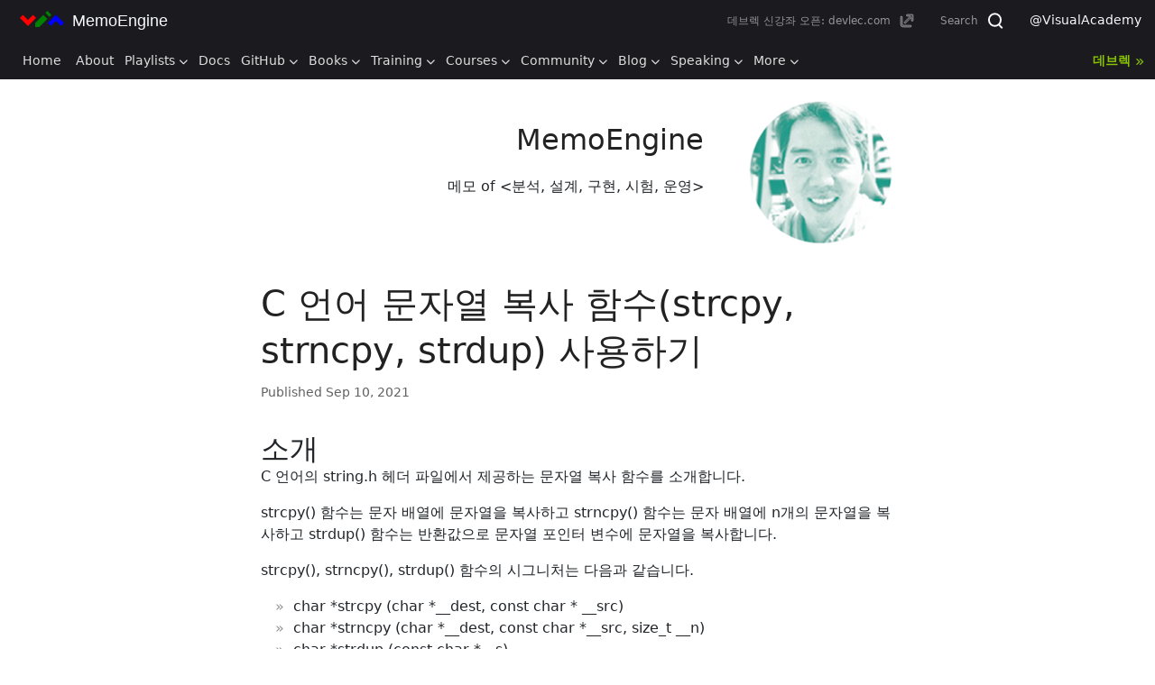

--- FILE ---
content_type: text/html; charset=utf-8
request_url: https://www.memoengine.com/blog/c-language-string-copy
body_size: 23461
content:
<!DOCTYPE html><html lang=en class="ko ko-kr"><head prefix=og:http://ogp.me/ns#><meta charset=utf-8><title>C &#xC5B8;&#xC5B4; &#xBB38;&#xC790;&#xC5F4; &#xBCF5;&#xC0AC; &#xD568;&#xC218;(strcpy, strncpy, strdup) &#xC0AC;&#xC6A9;&#xD558;&#xAE30; | &#xBA54;&#xBAA8;&#xC5D4;&#xC9C4;</title><meta name=description content="C 언어의 string.h 헤더 파일에서 제공하는 문자열 복사 함수를 소개합니다."><meta name=viewport content="width=device-width, initial-scale=1.0"><link rel=preload href="/js/site.js?v=melZ1QNWsBIj1t1tDgFOd4RBUVE" as=script><link rel=preload href="/css/belowthefold.scss?v=sJzLgPiZf1hkfQ-H_M9fHoDZD7Y" as=style><noscript><link rel=stylesheet href="/css/belowthefold.scss?v=sJzLgPiZf1hkfQ-H_M9fHoDZD7Y"></noscript><link rel=preload href="/css/comments.scss?v=J4hBkVW3xE3sT4QEUKbX--bD8IA" as=style><noscript><link rel=stylesheet href="/css/comments.scss?v=J4hBkVW3xE3sT4QEUKbX--bD8IA"></noscript><link rel=preload href="/lib/prism/prism.scss?v=R1RzHqnwb-JD3j_BAIvQHwZ50eM" as=style><script src="/lib/prism/prism.js?v=vedCGlBOZmDGYTtaxcfULokgAso" async defer></script><style>@charset "UTF-8";*{margin:0;padding:0;-webkit-box-sizing:border-box;box-sizing:border-box}html{min-height:100%;position:relative;-moz-text-size-adjust:none;-ms-text-size-adjust:none;-webkit-text-size-adjust:none;text-size-adjust:none;-ms-touch-action:manipulation;touch-action:manipulation}body{font:19px/1.6 "Open Sans",Ubuntu,"Nimbus Sans L",Avenir,AvenirNext,"Segoe UI",Helvetica,Arial,sans-serif;margin-bottom:150px;color:#222}.me-container{max-width:750px;margin:0 auto;padding:0 1.5em}.siteheader{text-align:right;padding:.8em 1.5em 2em 1.5em}.siteheader p{font-size:2em}.siteheader a{color:#222;text-decoration:none}@keyframes fade-in{from{opacity:0}to{opacity:1}}main{animation:fade-in 1s ease}b,strong{font-weight:600}a{color:#0070be}a:hover,a:focus{text-decoration:none}img,iframe{max-width:100%}img{height:auto}h1,h2,h3,h4{font-weight:normal}ul,ol{padding-left:2em}time{color:#626262;font-size:.85em}.post{padding-bottom:2em}.post header h1{margin:.2em 0;line-height:1.3;font-size:2.5em;font-weight:lighter}.post header h1 a{color:#222;text-decoration:none}.post>div p{margin:1em 0;word-wrap:break-word;-moz-hyphens:auto;-ms-hyphens:auto;-webkit-hyphens:auto;hyphens:auto}.post>div img{padding:.5em}.post>div ul{list-style:none;text-indent:-1em}.post>div ul li:before{content:"» ";opacity:.5;margin-right:.3em}.post>footer{border-top:1px solid #dfdfdf;padding-top:.5em;clear:both}.post h2,.post h3,.post h4,.post h5,.post h6{margin:1em 0 -.5em 0}.post blockquote{border-top:1px solid #dfdfdf;border-bottom:1px solid #dfdfdf;color:#6e6e6e;font-size:1.3em;width:90%;margin:1.5em auto;font-style:italic;font-weight:lighter}.post blockquote p{margin:1em .5em}.post pre{font-size:.9em;line-height:1.3;overflow:auto;padding:5px 10px;-ms-word-wrap:normal;word-wrap:normal;background:#f7f7f7;box-shadow:5px 5px 5px #dfdfdf}.post code{background:#f7f7f7;font-family:Menlo,Monaco,Consolas,"Courier New",monospace}.post table{font-size:.9em;border-collapse:collapse;font-variant-numeric:lining-nums tabular-nums;display:block;overflow-x:auto;white-space:nowrap}.post tr:nth-child(2n){background:#f7f7f7}.post th{border-bottom:1px solid #dfdfdf;text-align:left}.post td,.post th{padding:2px 7px}</style><meta property=og:site_name content=MemoEngine><meta property=og:type content=article><meta property=og:title content="C 언어 문자열 복사 함수(strcpy, strncpy, strdup) 사용하기"><meta property=og:description content="C 언어의 string.h 헤더 파일에서 제공하는 문자열 복사 함수를 소개합니다."><meta property=og:url content=https://www.memoengine.com/blog/c-language-string-copy><meta property=og:image content=https://www.memoengine.com/img/icon512x512.png><meta property=og:image:width content=512><meta property=og:image:height content=512><meta name=msapplication-square150x150logo content=~/img/icon180x180.png><link rel=icon type=image/png sizes=16x16 href=/img/icon16x16.png><link rel=apple-touch-icon href=/img/icon180x180.png><link rel="shortcut icon" href=/img/icon16x16.png><link rel=edituri type=application/rsd+xml title=RSD href=/rsd.xml><link rel=alternate type=application/rss+xml href="/feed/rss/" title="C 언어 문자열 복사 함수(strcpy, strncpy, strdup) 사용하기"><link rel=alternate type=application/atom+xml href="/feed/atom/" title="C 언어 문자열 복사 함수(strcpy, strncpy, strdup) 사용하기"><link rel=canonical href="https://www.memoengine.com/blog/c-language-string-copy/"><meta name=application-name content="C 언어 문자열 복사 함수(strcpy, strncpy, strdup) 사용하기"><meta name=msapplication-TileColor content=#ffffff><link href=/css/site.css rel=stylesheet><script async src="https://www.googletagmanager.com/gtag/js?id=G-XJD4GKJPLB"></script><script>window.dataLayer=window.dataLayer||[];function gtag(){dataLayer.push(arguments);}
gtag('js',new Date());gtag('config','G-XJD4GKJPLB');</script><link href=/css/font-awesome.css rel=stylesheet><script src="/LandingCore/jquery.js?v=v_QsuO7yUG79Ej9xjfjznAqWQw8"></script><link href="/_content/landingcore/landing.css?v=ecZ8uOd7lRSALrrWVYBa8oLDqqqn3V3s3ohNJ5wVATI&amp;v=ecZ8uOd7lRSALrrWVYBa8oLDqqqn3V3s3ohNJ5wVATI" href=/_content/landingcore/landing.css rel=stylesheet><link href=/dul.css rel=stylesheet><link href=/css/bootstrap/bootstrap.min.css rel=stylesheet><script src="/assets/docs/bootstrap.bundle.min.js?v=W6XOmKhMgddWGJ0WJUbnzDk_6pU"></script><link href=/_content/landingcore/landingcore-section.css rel=stylesheet><link href=/_content/landingcore/landingcore-section--color05.css rel=stylesheet><link href=/_content/landingcore/landingcore-section--gray100.css rel=stylesheet><link rel=stylesheet href=https://cdnjs.cloudflare.com/ajax/libs/font-awesome/6.5.0/css/all.min.css><link href=/css/az-carousel.css rel=stylesheet><link rel=manifest href=/manifest.json></head><body itemscope itemtype=http://schema.org/WebPage><header id=dul-header class=dul-header> <nav class=nav-basic aria-label="MemoEngine navigation"> <form id=nav-search-form onsubmit=event.stopPropagation() action=/blog/search method=get role=search aria-label="MemoEngine menu site search form"> <div class="logo-container animate"> <a href="/" aria-label=MemoEngine data-event=global-navigation-header-clicked-msazurelogo data-bi-id=global-navigation-header-clicked-msazurelogo> <h3 style=margin:0;font-size:1.17em;font-weight:normal> <span class=dul-logo style=margin-left:7px;margin-right:7px> <span class="oi oi-chevron-bottom" style=color:red;letter-spacing:-7px></span> <span class="oi oi-pencil" style=color:green;letter-spacing:-10px></span> <span class="oi oi-chevron-top" style=color:blue;letter-spacing:-4px></span> </span> <span style="font-family:'Cascadia Mono','Lucida Sans','Lucida Sans Regular','Lucida Grande','Lucida Sans Unicode',Geneva,Verdana,sans-serif">MemoEngine</span> </h3> </a> </div> <button id=subnav-toggle-button class=subnav-toggle-button type=button aria-label="Expand main menu" data-event=global-navigation-menu-expanded-menu data-bi-id=global-navigation-menu-expanded-menu></button> <ul class=nav-basic-links><li class=contact-sales> <a href=http://www.devlec.com aria-label="Contact Sales" data-event=global-navigation-header-clicked-saleslink data-bi-id=global-navigation-header-clicked-saleslink class=animate> 데브렉 신강좌 오픈: <span data-control=geophone>devlec.com</span> <span class=icon style=width:16px> <svg xmlns=http://www.w3.org/2000/svg fill=none viewBox="0 0 8 8"><path fill-rule=evenodd stroke-width=.2 d="M6 6.5H2a.5.5 0 01-.5-.5V2a.5.5 0 10-1 0v4A1.5 1.5 0 002 7.5h4a.5.5 0 100-1zM7.46.81A.5.5 0 007 .5H4.25a.5.5 0 100 1h1.54L2.65 4.65a.5.5 0 00.7.7L6.5 2.21v1.54a.5.5 0 101 0V1a.5.5 0 00-.04-.19z" fill=#4C4C51></path></svg> </span> </a> </li> <li id=nav-site-search class=nav-site-search> <input type=text id=SearchQuery class=text-input name=SearchQuery aria-label=Search placeholder=Search> <button id=nav-site-search-submit tabindex=0 type=submit title=Search aria-label=Search data-event=page-clicked-button data-bi-id=page-clicked-button> <span class=text>Search</span> <span class="icon icon-search"> <svg data-slug-id=nav-search xmlns=http://www.w3.org/2000/svg viewBox="0 0 13 14"><g fill=none fill-rule=evenodd stroke-width=1.5 transform="translate(1 1)"><path stroke-linecap=round d="M11.1143362,9.69887875 L8.91949589,11.9557202" transform="matrix(-1 0 0 1 20.034 0)"></path><ellipse cx=5.122 cy=5.257 rx=5.112 ry=5.257 transform="matrix(-1 0 0 1 10.245 0)"></ellipse></g></svg> </span> </button> <div id=clear-button-container class=clear-button-container> <button type=reset id=clear-site-search-input aria-label="Clear search" data-event=page-clicked-button data-bi-id=page-clicked-button> <span class=icon style="transition:all 0s"> <svg data-slug-id=nav-search-close xmlns=http://www.w3.org/2000/svg viewBox="0 0 32 32"><path transform="translate(-3818 18) matrix(0.0117 0 0 -0.0117 3818 14)" d="M 2591.95 2735.04L 2735.04 2591.95L 1510.62 1367.52L 2735.04 143.097L 2591.95 0L 1367.52 1224.42L 143.097 0L 0 143.097L 1224.42 1367.52L 0 2591.95L 143.097 2735.04L 1367.52 1510.62L 2591.95 2735.04Z"></path></svg> </span> </button> </div> </li> <li id=nav-search class=search> <button type=button id=nav-site-search-button data-event=global-navigation-header-clicked-sitesearch aria-label=Search data-bi-id=global-navigation-header-clicked-sitesearch> Search <span class=icon style="transition:all 0s"> <svg data-slug-id=nav-search xmlns=http://www.w3.org/2000/svg viewBox="0 0 13 14"><g fill=none fill-rule=evenodd stroke-width=1.5 transform="translate(1 1)"><path stroke-linecap=round d="M11.1143362,9.69887875 L8.91949589,11.9557202" transform="matrix(-1 0 0 1 20.034 0)"></path><ellipse cx=5.122 cy=5.257 rx=5.112 ry=5.257 transform="matrix(-1 0 0 1 10.245 0)"></ellipse></g></svg> </span> </button> </li> <li class=portal> <a href=https://youtube.com/@VisualAcademy data-event=global-navigation-header-clicked-portallink data-bi-id=global-navigation-header-clicked-portallink class=animate target=_blank>@VisualAcademy</a> </li> <li class=mobile-hamburger> <button type=button aria-label="Toggle menu" data-event=global-navigation-header-toggled-menu data-bi-id=global-navigation-header-toggled-menu class=text-center style=border:0;width:30px> <i class="fa fa-bars fa-2x"></i> </button> </li> <li id=nav-mobile-search class=mobile-search> <button type=button id=mobile-nav-site-search-button title=Search aria-label=Search data-event=page-clicked-button data-bi-id=page-clicked-button> <span class="icon icon-search"> <svg data-slug-id=nav-search xmlns=http://www.w3.org/2000/svg viewBox="0 0 13 14"><g fill=none fill-rule=evenodd stroke-width=1.5 transform="translate(1 1)"><path stroke-linecap=round d="M11.1143362,9.69887875 L8.91949589,11.9557202" transform="matrix(-1 0 0 1 20.034 0)"></path><ellipse cx=5.122 cy=5.257 rx=5.112 ry=5.257 transform="matrix(-1 0 0 1 10.245 0)"></ellipse></g></svg> </span> </button> </li> <li id=close-mobile-search class=close-mobile-search> <button type=button id=close-mobile-nav-site-search-button tabindex=1 title=Close aria-label=Close data-event=page-clicked-button data-bi-id=page-clicked-button> <span class=text>Close</span> <span class=icon> <svg data-slug-id=nav-search-close xmlns=http://www.w3.org/2000/svg viewBox="0 0 32 32"><path transform="translate(-3818 18) matrix(0.0117 0 0 -0.0117 3818 14)" d="M 2591.95 2735.04L 2735.04 2591.95L 1510.62 1367.52L 2735.04 143.097L 2591.95 0L 1367.52 1224.42L 143.097 0L 0 143.097L 1224.42 1367.52L 0 2591.95L 143.097 2735.04L 1367.52 1510.62L 2591.95 2735.04Z"></path></svg> </span> </button> </li></ul> </form> </nav> <nav class=nav-main aria-label="Site navigation"> <ul id=nav-main-links class=nav-main-links><li class="no-border mobile-nested-link mobile-only"> <span> <a href=http://www.devlec.com aria-label=Sales data-event=page-clicked-link data-bi-id=page-clicked-link> 데브렉 신강좌 오픈(<span data-control=geophone>www.devlec.com</span>) </a> : <a class=arrowLink data-event=global-navigation-header-clicked-saleslink aria-label="Find a local number" href=http://www.devlec.com data-bi-id=global-navigation-header-clicked-saleslink>새로운 강좌 찾기</a> </span> </li> <li class=mobile-only> <a href=https://www.dotnetkorea.com id=mobile-navigation-portal class=text-center data-event=global-navigation-header-clicked-portallink data-event-property=닷넷코리아닷컴 data-bi-id=global-navigation-header-clicked-portallink target=_blank>닷넷코리아닷컴</a> </li> <li class=mobile-only> <a href=https://www.javacampus.com id=mobile-navigation-portal class=text-center data-event=global-navigation-header-clicked-portallink data-event-property=자바캠퍼스 data-bi-id=global-navigation-header-clicked-portallink target=_blank>자바캠퍼스</a> </li> <li class="no-border mobile-only header-button-primary-container"> <a href=http://www.devlec.com id=mobile-navigation-free-account class=header-button-primary data-event=global-navigation-header-clicked-primarycta data-bi-id=global-navigation-header-clicked-primarycta>데브렉</a> </li> <li id=navigation-home class=mx-md-1> <a href="/" id=navigation-home-link data-event=global-navigation-menu-clicked-topnav data-event-property=Home data-bi-id=global-navigation-menu-clicked-topnav>Home</a> </li> <li> <a href=/about id=navigation-visualacademy data-event=global-navigation-menu-clicked-topnav data-event-property=VisualAcademy data-bi-id=global-navigation-menu-clicked-topnav> About </a> </li> <li class="dul-playlists azunt-menu-style-megamenu"> <button type=button id=navigation-playlists class=expand-menu-link title=Products aria-haspopup=true aria-expanded=false aria-controls=products-menu data-event=global-navigation-menu-clicked-topnav data-event-property=Products data-bi-id=global-navigation-menu-clicked-topnav> Playlists </button> <nav aria-labelledby=products-menu class=shadow-size1 style=left:-170.313px;width:1286px> <ul id=products-menu class=menu-drop><li class=category-column> <ul><li> <button type=button id=menu-category-featured class="product-category-button expand-menu-link" data-event=global-navigation-menu-clicked-category data-event-property="{&#34;Target&#34;: &#34;Featured&#34;, &#34;CommonMenuCategory&#34;: &#34;Products&#34;}" aria-haspopup=true aria-expanded=false aria-controls=Featured-category data-bi-id=global-navigation-menu-clicked-category> <span class=icon> <svg data-slug-id=nav-featured xmlns=http://www.w3.org/2000/svg viewBox="0 0 50 100"><path fill-rule=evenodd d="M26.4679583,42 L50,42 L25,100 L23.9406114,58.1428571 L0,58.1428571 L26.4679583,0 L26.4679583,42 Z"></path></svg> </span> 박용준 강의 </button> <nav> <span class=menu-pop-heading> <a href=#>박용준 강사 주요 강의 목록</a> </span> <span class=menu-pop-subheading> 박용준 강사가 진행하는 주요 강의 목록입니다.</span> <ul class=menu-pop id=Featured-category><li data-product-slug=razor-pages> <a href="https://www.youtube.com/playlist?list=PLO56HZSjrPTDtR6uKaE7mThbGAUgzvTJe" data-event=global-navigation-menu-clicked-item data-event-property="{&#34;Target&#34;: &#34;virtual-machines&#34;, &#34;CommonMenuCategory&#34;: &#34;Products - Featured&#34;}" data-bi-id=global-navigation-menu-clicked-item> <span class=label>ASP.NET Core Fundamentals Part 1</span><span class=sub>"ASP.NET Core Fundamentals Part 1 - Razor Pages" 강좌 재생 목록으로 이동합니다.</span> </a> </li> <li data-product-slug=aspnetcore-mvc> <a href="https://www.youtube.com/playlist?list=PLO56HZSjrPTDtR6uKaE7mThbGAUgzvTJe" data-event=global-navigation-menu-clicked-item data-event-property="{&#34;Target&#34;: &#34;virtual-machines&#34;, &#34;CommonMenuCategory&#34;: &#34;Products - Featured&#34;}" data-bi-id=global-navigation-menu-clicked-item> <span class=label>ASP.NET Core Fundamentals Part 2</span><span class=sub>"ASP.NET Core Fundamentals Part 2 - MVC" 강좌 재생 목록으로 이동합니다.</span> </a> </li> <li data-product-slug=aspnetcore-db> <a href="https://www.youtube.com/playlist?list=PLO56HZSjrPTDtR6uKaE7mThbGAUgzvTJe" data-event=global-navigation-menu-clicked-item data-event-property="{&#34;Target&#34;: &#34;virtual-machines&#34;, &#34;CommonMenuCategory&#34;: &#34;Products - Featured&#34;}" data-bi-id=global-navigation-menu-clicked-item> <span class=label>ASP.NET Core Fundamentals Part 3</span><span class=sub>"ASP.NET Core Fundamentals Part 3 - 데이터베이스 프로그래밍"으로 이동합니다.</span> </a> </li> <li data-product-slug=webapi-rest> <a href="https://www.youtube.com/playlist?list=PLO56HZSjrPTDtR6uKaE7mThbGAUgzvTJe" data-event=global-navigation-menu-clicked-item data-event-property="{&#34;Target&#34;: &#34;virtual-machines&#34;, &#34;CommonMenuCategory&#34;: &#34;Products - Featured&#34;}" data-bi-id=global-navigation-menu-clicked-item> <span class=label>ASP.NET Core Fundamentals Part 4</span><span class=sub>"ASP.NET Core Fundamentals Part 4 - Web API: REST API 만들기" 강좌 재생 목록으로 이동합니다.</span> </a> </li> <li data-product-slug=aspnetcore-bbs> <a href="https://www.youtube.com/playlist?list=PLO56HZSjrPTDtR6uKaE7mThbGAUgzvTJe" data-event=global-navigation-menu-clicked-item data-event-property="{&#34;Target&#34;: &#34;virtual-machines&#34;, &#34;CommonMenuCategory&#34;: &#34;Products - Featured&#34;}" data-bi-id=global-navigation-menu-clicked-item> <span class=label>ASP.NET Core Fundamentals Part 5</span><span class=sub>"ASP.NET Core Fundamentals Part 5 - 게시판 프로젝트" 강좌 재생 목록으로 이동합니다.</span> </a> </li> <li data-product-slug=blazor-part1> <a href="https://www.youtube.com/playlist?list=PLO56HZSjrPTDtR6uKaE7mThbGAUgzvTJe" data-event=global-navigation-menu-clicked-item data-event-property="{&#34;Target&#34;: &#34;virtual-machines&#34;, &#34;CommonMenuCategory&#34;: &#34;Products - Featured&#34;}" data-bi-id=global-navigation-menu-clicked-item> <span class=label>Blazor Server Fundamentals Part 1</span><span class=sub>"Blazor Server Part 1_블레이저(Blazor)와 닷넷(.NET)을 사용한 풀스택 웹개발" 강좌 재생 목록으로 이동합니다.</span> </a> </li> <li data-product-slug=blazor-part2> <a href="https://www.youtube.com/playlist?list=PLO56HZSjrPTDtR6uKaE7mThbGAUgzvTJe" data-event=global-navigation-menu-clicked-item data-event-property="{&#34;Target&#34;: &#34;virtual-machines&#34;, &#34;CommonMenuCategory&#34;: &#34;Products - Featured&#34;}" data-bi-id=global-navigation-menu-clicked-item> <span class=label>Blazor Server Fundamentals Part 2</span><span class=sub>"Blazor Server Part 2_Blazor 게시판 프로젝트" 강좌 재생 목록으로 이동합니다.</span> </a> </li> <li data-product-slug=blazor-part3> <a href="https://www.youtube.com/playlist?list=PLO56HZSjrPTDtR6uKaE7mThbGAUgzvTJe" data-event=global-navigation-menu-clicked-item data-event-property="{&#34;Target&#34;: &#34;virtual-machines&#34;, &#34;CommonMenuCategory&#34;: &#34;Products - Featured&#34;}" data-bi-id=global-navigation-menu-clicked-item> <span class=label>Blazor Server Fundamentals Part 3</span><span class=sub>"Blazor Server Part 3_Blazor(블레이저) 회사 홈페이지(솔루션) 만들기" 강좌 재생 목록으로 이동합니다.</span> </a> </li></ul> </nav> </li> <li> <button type=button id=menu-category-ai-machine-learning class="product-category-button expand-menu-link" data-event=global-navigation-menu-clicked-category data-event-property="{&#34;Target&#34;: &#34;AI + Machine Learning&#34;, &#34;CommonMenuCategory&#34;: &#34;Products&#34;}" aria-haspopup=true aria-expanded=false aria-controls=AiMachineLearning-category data-bi-id=global-navigation-menu-clicked-category> HTML </button> <nav> <span class=menu-pop-heading> <a href="#/product-categories/html/" data-event=global-navigation-menu-clicked-categoryheading data-event-property=HTML data-bi-id=global-navigation-menu-clicked-categoryheading>HTML</a> </span> <span class=menu-pop-subheading> HTML 강의 목록입니다.</span> <ul class=menu-pop id=AiMachineLearning-category><li data-product-slug=cognitive-services> <a href=https://youtu.be/BDwSKg_o99E target=_blank data-event=global-navigation-menu-clicked-item data-event-property="{&#34;Target&#34;: &#34;cognitive-services&#34;, &#34;CommonMenuCategory&#34;: &#34;Products - AI + Machine Learning&#34;}" data-bi-id=global-navigation-menu-clicked-item> <span class=label>HTML 코딩 시작하기</span> <span class=sub>HTML 코딩의 시작은 일단, 이 강좌를 먼저 듣고 판단하세요. 이 한 개의 강좌로 웹 프로그래밍의 세계에 입문합니다.</span> </a> </li> <li data-product-slug=cognitive-services> <a href="http://www.devlec.com/?_pageVariable=SPECIALCOURSE&amp;cIdx=555" target=_blank data-event=global-navigation-menu-clicked-item data-event-property="{&#34;Target&#34;: &#34;cognitive-services&#34;, &#34;CommonMenuCategory&#34;: &#34;Products - AI + Machine Learning&#34;}" data-bi-id=global-navigation-menu-clicked-item> <span class=label>HTML-웹개발자를 위한 HTML 마스터</span> <span class=sub>박용준 강사의 오래 전 HTML 4.01 강의입니다. 복잡한 HTML5가 아닌 웹 학습 초기 최소 태그만 빠르게 익히는 강의입니다.</span> </a> </li> <li data-product-slug=cognitive-services> <a href=http://www.devlec.com data-event=global-navigation-menu-clicked-item data-event-property="{&#34;Target&#34;: &#34;cognitive-services&#34;, &#34;CommonMenuCategory&#34;: &#34;Products - AI + Machine Learning&#34;}" data-bi-id=global-navigation-menu-clicked-item> <span class=label>어서와~ HTML5 CSS3는 처음이지(26시간 분량)</span> <span class=sub>HTML5와 CSS3의 기초에 대한 26시간 분량 강좌입니다. 이 강좌면 HTML5와 CSS3 기초 잡고 자바스크립트로 넘어가면 됩니다.</span> </a> </li> <li data-product-slug=cognitive-services> <a href=http://www.devlec.com data-event=global-navigation-menu-clicked-item data-event-property="{&#34;Target&#34;: &#34;cognitive-services&#34;, &#34;CommonMenuCategory&#34;: &#34;Products - AI + Machine Learning&#34;}" data-bi-id=global-navigation-menu-clicked-item> <span class=label>처음부터 다시 시작하는 HTML5</span> <span class=sub>박용준 강사 목소리의 HTML5 시작 강좌입니다. 그래도 오래전 강좌이긴 합니다.</span> </a> </li></ul> </nav> </li> <li> <button type=button id=menu-category-analytics class="product-category-button expand-menu-link" data-event=global-navigation-menu-clicked-category data-event-property="{&#34;Target&#34;: &#34;CSS&#34;, &#34;CommonMenuCategory&#34;: &#34;Products&#34;}" aria-haspopup=true aria-expanded=false aria-controls=Analytics-category data-bi-id=global-navigation-menu-clicked-category> CSS </button> <nav> <span class=menu-pop-heading> <a href="#/product-categories/analytics/" data-event=global-navigation-menu-clicked-categoryheading data-event-property=Analytics data-bi-id=global-navigation-menu-clicked-categoryheading>CSS</a> </span> <span class=menu-pop-subheading> CSS 강의 리스트입니다.</span> <ul class=menu-pop id=Analytics-category><li data-product-slug=synapse-analytics> <a href="http://www.devlec.com/?_pageVariable=SPECIALCOURSE&amp;cIdx=556" target=_blank data-event=global-navigation-menu-clicked-item data-event-property="{&#34;Target&#34;: &#34;synapse-analytics&#34;, &#34;CommonMenuCategory&#34;: &#34;Products - Analytics&#34;}" data-bi-id=global-navigation-menu-clicked-item> <span class=label>CSS 2.0 스타일시트 마스터</span> <span class=sub>박용준 강사의 오래 전 CSS 2.0 버전 강의입니다. 복잡해진 CSS가 아닌 아버지 시절의 CSS를 빠르게 익히는데에는 도움이 됩니다.</span> </a> </li> <li data-product-slug=synapse-analytics> <a href="http://www.devlec.com/?_pageVariable=SPECIALCOURSE&amp;cIdx=729" target=_blank data-event=global-navigation-menu-clicked-item data-event-property="{&#34;Target&#34;: &#34;synapse-analytics&#34;, &#34;CommonMenuCategory&#34;: &#34;Products - Analytics&#34;}" data-bi-id=global-navigation-menu-clicked-item> <span class=label>CSS 2.0 웹표준과 레이아웃</span> <span class=sub>박용준 강사의 오래 전 CSS 2.0 버전 강의입니다. CSS3 나오기전 웹표준에 맞게 레이아웃을 구현하는 내용을 다룹니다.</span> </a> </li></ul> </nav> </li> <li> <button type=button id=menu-category-blockchain class="product-category-button expand-menu-link" data-event=global-navigation-menu-clicked-category data-event-property="{&#34;Target&#34;: &#34;Blockchain&#34;, &#34;CommonMenuCategory&#34;: &#34;Products&#34;}" aria-haspopup=true aria-expanded=false aria-controls=Blockchain-category data-bi-id=global-navigation-menu-clicked-category> JavaScript </button> <nav> <span class=menu-pop-heading> <a href="#/product-categories/javascript/" data-event=global-navigation-menu-clicked-categoryheading data-event-property=JavaScript data-bi-id=global-navigation-menu-clicked-categoryheading>JavaScript</a> </span> <span class=menu-pop-subheading> JavaScript 강의 리스트입니다. </span> <ul class=menu-pop id=Blockchain-category><li data-product-slug=blockchain-service> <a href="http://www.devlec.com/?_pageVariable=SPECIALCOURSE&amp;cIdx=557" target=_blank data-event=global-navigation-menu-clicked-item data-event-property="{&#34;Target&#34;: &#34;blockchain-service&#34;, &#34;CommonMenuCategory&#34;: &#34;Products - Blockchain&#34;}" data-bi-id=global-navigation-menu-clicked-item> <span class=label>JavaScript</span> <span class=sub>JavaScript 기초 입문 강좌입니다.</span> </a> </li></ul> </nav> </li> <li> <button type=button id=menu-category-compute class="product-category-button expand-menu-link" data-event=global-navigation-menu-clicked-category data-event-property="{&#34;Target&#34;: &#34;Compute&#34;, &#34;CommonMenuCategory&#34;: &#34;Products&#34;}" aria-haspopup=true aria-expanded=false aria-controls=Compute-category data-bi-id=global-navigation-menu-clicked-category> jQuery </button> <nav> <span class=menu-pop-heading> <a href="#/product-categories/jquery/" data-event=global-navigation-menu-clicked-categoryheading data-event-property=Compute data-bi-id=global-navigation-menu-clicked-categoryheading>jQuery</a> </span> <span class=menu-pop-subheading> jQuery 기초 강좌입니다. 10년도 훨씬 전에 대한민국에서 제가 제일 먼저 온라인 강좌로 만들었습니다. 자바스크립트 영역에서는 Vue.js, React, Angular가 인기가 더 많지만, 현재 대한민국에서는 jQuery가 전체적으로 훨씬 더 많이 사용됩니다.</span> <ul class=menu-pop id=Compute-category><li data-product-slug=virtual-machines> <a href="http://www.devlec.com/?_pageVariable=SPECIALCOURSE&amp;cIdx=620" target=_blank data-event=global-navigation-menu-clicked-item data-event-property="{&#34;Target&#34;: &#34;virtual-machines&#34;, &#34;CommonMenuCategory&#34;: &#34;Products - Compute&#34;}" data-bi-id=global-navigation-menu-clicked-item> <span class=label>jQuery Part 1</span> <span class=sub>JavaScript를 좀 더 편하게 사용하기 위한 최고의 자바스크립트 라이브러리 강좌입니다.</span> </a> </li> <li data-product-slug=virtual-machines> <a href="http://www.devlec.com/?_pageVariable=SPECIALCOURSE&amp;cIdx=622" target=_blank data-event=global-navigation-menu-clicked-item data-event-property="{&#34;Target&#34;: &#34;virtual-machines&#34;, &#34;CommonMenuCategory&#34;: &#34;Products - Compute&#34;}" data-bi-id=global-navigation-menu-clicked-item> <span class=label>jQuery Part 2</span> <span class=sub>JavaScript를 좀 더 편하게 사용하기 위한 최고의 자바스크립트 라이브러리 강좌입니다.</span> </a> </li> <li data-product-slug=virtual-machines> <a href="http://www.devlec.com/?_pageVariable=SPECIALCOURSE&amp;cIdx=728" target=_blank data-event=global-navigation-menu-clicked-item data-event-property="{&#34;Target&#34;: &#34;virtual-machines&#34;, &#34;CommonMenuCategory&#34;: &#34;Products - Compute&#34;}" data-bi-id=global-navigation-menu-clicked-item> <span class=label>jQuery Part 3 - 활용</span> <span class=sub>JavaScript를 좀 더 편하게 사용하기 위한 최고의 자바스크립트 라이브러리 강좌입니다.</span> </a> </li></ul> </nav> </li> <li> <button type=button id=menu-category-containers class="product-category-button expand-menu-link" data-event=global-navigation-menu-clicked-category data-event-property="{&#34;Target&#34;: &#34;Containers&#34;, &#34;CommonMenuCategory&#34;: &#34;Products&#34;}" aria-haspopup=true aria-expanded=false aria-controls=Containers-category data-bi-id=global-navigation-menu-clicked-category> Bootstrap </button> <nav> <span class=menu-pop-heading> <a href="#/overview/bootstrap/" data-event=global-navigation-menu-clicked-categoryheading data-event-property=Containers data-bi-id=global-navigation-menu-clicked-categoryheading>Bootstrap</a> </span> <span class=menu-pop-subheading> 부트스트랩 강좌는 단일 강좌보다는 실제 프로젝트 형태의 강좌에서 직접 사용하는 형태로 학습을 진행합니다.</span> <ul class=menu-pop id=Containers-category><li data-product-slug=kubernetes-service> <a href="http://www.devlec.com/?_pageVariable=SPECIALCOURSE&amp;cIdx=954" target=_blank data-event=global-navigation-menu-clicked-item data-event-property="{&#34;Target&#34;: &#34;kubernetes-service&#34;, &#34;CommonMenuCategory&#34;: &#34;Products - Containers&#34;}" data-bi-id=global-navigation-menu-clicked-item> <span class=label>Bootstrap</span><span class=sub>지구상에서 가장 인기있는 CSS UI 라이브러리입니다.</span> </a> </li></ul> </nav> </li> <li> <button type=button id=menu-category-databases class="product-category-button expand-menu-link" data-event=global-navigation-menu-clicked-category data-event-property="{&#34;Target&#34;: &#34;Databases&#34;, &#34;CommonMenuCategory&#34;: &#34;Products&#34;}" aria-haspopup=true aria-expanded=false aria-controls=Databases-category data-bi-id=global-navigation-menu-clicked-category> TypeScript </button> <nav> <span class=menu-pop-heading> <a href="#/product-categories/databases/" data-event=global-navigation-menu-clicked-categoryheading data-event-property=Databases data-bi-id=global-navigation-menu-clicked-categoryheading>타입스크립트(TypeScript)</a> </span> <span class=menu-pop-subheading> 22시간 분량의 타입스크립트 기초 입문 강좌입니다. 타입스크립트 강좌는 일단 이 강좌로 시작하세요.</span> <ul class=menu-pop id=Databases-category><li data-product-slug=cosmos-db> <a href="http://www.devlec.com/?_pageVariable=SPECIALCOURSE&amp;cIdx=2338" target=_blank data-event=global-navigation-menu-clicked-item data-event-property="{&#34;Target&#34;: &#34;cosmos-db&#34;, &#34;CommonMenuCategory&#34;: &#34;Products - Databases&#34;}" data-bi-id=global-navigation-menu-clicked-item> <span class=label>TypeScript Fundamentals</span> <span class=sub>22시간 분량의 타입스크립트 기초 입문 강좌입니다. 타입스크립트 강좌는 일단 이 강좌로 시작하세요.</span> </a> </li></ul> </nav> </li> <li> <button type=button id=menu-category-devops class="product-category-button expand-menu-link" data-event=global-navigation-menu-clicked-category data-event-property="{&#34;Target&#34;: &#34;DevOps&#34;, &#34;CommonMenuCategory&#34;: &#34;Products&#34;}" aria-haspopup=true aria-expanded=false aria-controls=DevOps-category data-bi-id=global-navigation-menu-clicked-category> Python </button> <nav> <span class=menu-pop-heading> <a href="#product-categories/devops/" data-event=global-navigation-menu-clicked-categoryheading data-event-property=DevOps data-bi-id=global-navigation-menu-clicked-categoryheading>파이썬(Python)</a> </span> <span class=menu-pop-subheading> 파이썬 기초 및 데이터 분석에 대한 내용을 다룹니다.</span> <ul class=menu-pop id=DevOps-category><li data-product-slug=dul-devops> <a href="http://www.devlec.com/?_pageVariable=SPECIALCOURSE&amp;cIdx=1321&amp;_pageMenu=" target=_blank data-event=global-navigation-menu-clicked-item data-event-property="{&#34;Target&#34;: &#34;dul-devops&#34;, &#34;CommonMenuCategory&#34;: &#34;Products - DevOps&#34;}" data-bi-id=global-navigation-menu-clicked-item> <span class=label>60강으로 끝내는 파이썬(Python) 프로그래밍 입문</span> <span class=sub>파이썬 프로그래밍 처음 시작하기 강좌입니다.</span> </a> </li> <li data-product-slug=dul-devops> <a href="http://www.devlec.com/?_pageVariable=strdown&amp;code=PT001TB1269&amp;relation=PT001TB1269_Python" target=_blank data-event=global-navigation-menu-clicked-item data-event-property="{&#34;Target&#34;: &#34;dul-devops&#34;, &#34;CommonMenuCategory&#34;: &#34;Products - DevOps&#34;}" data-bi-id=global-navigation-menu-clicked-item> <span class=label>파이썬(Python)</span> <span class=sub>파이썬 프로그래밍 처음 시작하기 강좌입니다.</span> </a> </li> <li data-product-slug=dul-devops> <a href="http://www.devlec.com/?_pageVariable=SPECIALCOURSE&amp;cIdx=1275" target=_blank data-event=global-navigation-menu-clicked-item data-event-property="{&#34;Target&#34;: &#34;dul-devops&#34;, &#34;CommonMenuCategory&#34;: &#34;Products - DevOps&#34;}" data-bi-id=global-navigation-menu-clicked-item> <span class=label>파이썬(Python) 알고리즘</span> <span class=sub>파이썬으로 쉬운 알고리즘 12개를 학습하는 강좌입니다.</span> </a> </li> <li class=category-see-more-tablet> <a href="http://www.devlec.com/?_pageVariable=MAIN_S&amp;_courseName=PYTHON" target=_blank class="arrowLink no-description" data-event=global-navigation-menu-clicked-item data-event-property="Menu Category See More - DevOps" data-bi-id=global-navigation-menu-clicked-item>See more</a> </li></ul> </nav> </li></ul> </li> <li class=category-column> <ul><li> <button type=button id=menu-category-featured class="product-category-button expand-menu-link" data-event=global-navigation-menu-clicked-category data-event-property="{&#34;Target&#34;: &#34;Featured&#34;, &#34;CommonMenuCategory&#34;: &#34;Products&#34;}" aria-haspopup=true aria-expanded=false aria-controls=Featured-category data-bi-id=global-navigation-menu-clicked-category> <span class=icon> <svg data-slug-id=nav-featured xmlns=http://www.w3.org/2000/svg viewBox="0 0 50 100"><path fill-rule=evenodd d="M26.4679583,42 L50,42 L25,100 L23.9406114,58.1428571 L0,58.1428571 L26.4679583,0 L26.4679583,42 Z"></path></svg> </span> 데브렉 강의 </button> <nav> <span class=menu-pop-heading> <a href=#>데브렉 주요 강의 목록</a> </span> <span class=menu-pop-subheading> 데브렉의 주요 강의 목록입니다.</span> <ul class=menu-pop id=Featured-category><li data-product-slug=razor-pages> <a href="https://www.youtube.com/playlist?list=PLO56HZSjrPTDtR6uKaE7mThbGAUgzvTJe" data-event=global-navigation-menu-clicked-item data-event-property="{&#34;Target&#34;: &#34;virtual-machines&#34;, &#34;CommonMenuCategory&#34;: &#34;Products - Featured&#34;}" data-bi-id=global-navigation-menu-clicked-item> <span class=label>ASP.NET Core Fundamentals Part 1</span><span class=sub>"ASP.NET Core Fundamentals Part 1 - Razor Pages" 강좌 재생 목록으로 이동합니다.</span> </a> </li> <li data-product-slug=razor-pages> <a href="https://www.youtube.com/playlist?list=PLO56HZSjrPTDtR6uKaE7mThbGAUgzvTJe" data-event=global-navigation-menu-clicked-item data-event-property="{&#34;Target&#34;: &#34;virtual-machines&#34;, &#34;CommonMenuCategory&#34;: &#34;Products - Featured&#34;}" data-bi-id=global-navigation-menu-clicked-item> <span class=label>ASP.NET Core Fundamentals Part 2</span><span class=sub>"ASP.NET Core Fundamentals Part 2 - MVC" 강좌 재생 목록으로 이동합니다.</span> </a> </li> <li data-product-slug=razor-pages> <a href="https://www.youtube.com/playlist?list=PLO56HZSjrPTDtR6uKaE7mThbGAUgzvTJe" data-event=global-navigation-menu-clicked-item data-event-property="{&#34;Target&#34;: &#34;virtual-machines&#34;, &#34;CommonMenuCategory&#34;: &#34;Products - Featured&#34;}" data-bi-id=global-navigation-menu-clicked-item> <span class=label>ASP.NET Core Fundamentals Part 3</span><span class=sub>"ASP.NET Core Fundamentals Part 3 - 데이터베이스 프로그래밍"으로 이동합니다.</span> </a> </li> <li data-product-slug=razor-pages> <a href="https://www.youtube.com/playlist?list=PLO56HZSjrPTDtR6uKaE7mThbGAUgzvTJe" data-event=global-navigation-menu-clicked-item data-event-property="{&#34;Target&#34;: &#34;virtual-machines&#34;, &#34;CommonMenuCategory&#34;: &#34;Products - Featured&#34;}" data-bi-id=global-navigation-menu-clicked-item> <span class=label>ASP.NET Core Fundamentals Part 4</span><span class=sub>"ASP.NET Core Fundamentals Part 4 - Web API: REST API 만들기" 강좌 재생 목록으로 이동합니다.</span> </a> </li> <li data-product-slug=razor-pages> <a href="https://www.youtube.com/playlist?list=PLO56HZSjrPTDtR6uKaE7mThbGAUgzvTJe" data-event=global-navigation-menu-clicked-item data-event-property="{&#34;Target&#34;: &#34;virtual-machines&#34;, &#34;CommonMenuCategory&#34;: &#34;Products - Featured&#34;}" data-bi-id=global-navigation-menu-clicked-item> <span class=label>ASP.NET Core Fundamentals Part 5</span><span class=sub>"ASP.NET Core Fundamentals Part 5 - 게시판 프로젝트" 강좌 재생 목록으로 이동합니다.</span> </a> </li></ul> </nav> </li> <li> <button type=button id=menu-category-iot class="product-category-button expand-menu-link" data-event=global-navigation-menu-clicked-category data-event-property="{&#34;Target&#34;: &#34;Internet of Things&#34;, &#34;CommonMenuCategory&#34;: &#34;Products&#34;}" aria-haspopup=true aria-expanded=false aria-controls=IoT-category data-bi-id=global-navigation-menu-clicked-category> C# </button> <nav> <span class=menu-pop-heading> <a href="#product-categories/csharp/" data-event=global-navigation-menu-clicked-categoryheading data-event-property=C# data-bi-id=global-navigation-menu-clicked-categoryheading>C#</a> </span> <span class=menu-pop-subheading> C# 강의는 기본적으로 C# 교과서 마스터하기 강좌를 먼저 보고 판단하면 됩니다.</span> <ul class=menu-pop id=IoT-category><li data-product-slug=iot-hub> <a href="https://www.youtube.com/playlist?list=PLO56HZSjrPTB4NxAsEP8HRk6YKBDLbp7m" target=_blank data-event=global-navigation-menu-clicked-item data-event-property="{&#34;Target&#34;: &#34;iot-hub&#34;, &#34;CommonMenuCategory&#34;: &#34;Products - Internet of Things&#34;}" data-bi-id=global-navigation-menu-clicked-item> <span class=label>C# 교과서 마스터히기</span> <span class=sub>C# 교과서 책을 바탕으로 진행되는 C# 무료 강의입니다. MS 공인 강사 출신의 Microsoft MVP가 저자 직강으로 강의합니다.</span> </a> </li></ul> </nav> </li> <li> <button type=button id=menu-category-management-tools class="product-category-button expand-menu-link" data-event=global-navigation-menu-clicked-category data-event-property="{&#34;Target&#34;: &#34;Management and Governance&#34;, &#34;CommonMenuCategory&#34;: &#34;Products&#34;}" aria-haspopup=true aria-expanded=false aria-controls=ManagementTools-category data-bi-id=global-navigation-menu-clicked-category> ASP.NET Core </button> <nav> <span class=menu-pop-heading> <a href="#product-categories/aspnetcore/" data-event=global-navigation-menu-clicked-categoryheading data-event-property="Management and Governance" data-bi-id=global-navigation-menu-clicked-categoryheading>ASP.NET Core</a> </span> <span class=menu-pop-subheading> ASP.NET Core 강의는 현업 레벨이 아닌 강의 레벨에서는 ASP.NET Core Fundamentals Part 1에서 Part 5까지의 강좌면 충분합니다.</span> <ul class=menu-pop id=ManagementTools-category><li data-product-slug=razor-pages> <a href="http://www.devlec.com/?_pageVariable=SPECIALCOURSE&amp;cIdx=4339" target=_blank data-event=global-navigation-menu-clicked-item data-event-property="{&#34;Target&#34;: &#34;virtual-machines&#34;, &#34;CommonMenuCategory&#34;: &#34;Products - Featured&#34;}" data-bi-id=global-navigation-menu-clicked-item> <span class=label>ASP.NET Core Fundamentals Part 1</span><span class=sub>"ASP.NET Core Fundamentals Part 1 - Razor Pages" 강좌 재생 목록으로 이동합니다.</span> </a> </li> <li data-product-slug=aspnetcore-mvc> <a href="http://www.devlec.com/?_pageVariable=SPECIALCOURSE&amp;cIdx=4340" target=_blank data-event=global-navigation-menu-clicked-item data-event-property="{&#34;Target&#34;: &#34;virtual-machines&#34;, &#34;CommonMenuCategory&#34;: &#34;Products - Featured&#34;}" data-bi-id=global-navigation-menu-clicked-item> <span class=label>ASP.NET Core Fundamentals Part 2</span><span class=sub>"ASP.NET Core Fundamentals Part 2 - MVC" 강좌 재생 목록으로 이동합니다.</span> </a> </li> <li data-product-slug=aspnetcore-db> <a href="http://www.devlec.com/?_pageVariable=SPECIALCOURSE&amp;cIdx=4342" target=_blank data-event=global-navigation-menu-clicked-item data-event-property="{&#34;Target&#34;: &#34;virtual-machines&#34;, &#34;CommonMenuCategory&#34;: &#34;Products - Featured&#34;}" data-bi-id=global-navigation-menu-clicked-item> <span class=label>ASP.NET Core Fundamentals Part 3</span><span class=sub>"ASP.NET Core Fundamentals Part 3 - 데이터베이스 프로그래밍"으로 이동합니다.</span> </a> </li> <li data-product-slug=webapi-rest> <a href="http://www.devlec.com/?_pageVariable=SPECIALCOURSE&amp;cIdx=1317" target=_blank data-event=global-navigation-menu-clicked-item data-event-property="{&#34;Target&#34;: &#34;virtual-machines&#34;, &#34;CommonMenuCategory&#34;: &#34;Products - Featured&#34;}" data-bi-id=global-navigation-menu-clicked-item> <span class=label>ASP.NET Core Fundamentals Part 4</span><span class=sub>"ASP.NET Core Fundamentals Part 4 - Web API: REST API 만들기" 강좌 재생 목록으로 이동합니다.</span> </a> </li> <li data-product-slug=aspnetcore-bbs> <a href="http://www.devlec.com/?_pageVariable=SPECIALCOURSE&amp;cIdx=4343" target=_blank data-event=global-navigation-menu-clicked-item data-event-property="{&#34;Target&#34;: &#34;virtual-machines&#34;, &#34;CommonMenuCategory&#34;: &#34;Products - Featured&#34;}" data-bi-id=global-navigation-menu-clicked-item> <span class=label>ASP.NET Core Fundamentals Part 5</span><span class=sub>"ASP.NET Core Fundamentals Part 5 - 게시판 프로젝트" 강좌 재생 목록으로 이동합니다.</span> </a> </li></ul> </nav> </li> <li> <button type=button id=menu-category-media class="product-category-button expand-menu-link" data-event=global-navigation-menu-clicked-category data-event-property="{&#34;Target&#34;: &#34;Media&#34;, &#34;CommonMenuCategory&#34;: &#34;Products&#34;}" aria-haspopup=true aria-expanded=false aria-controls=Media-category data-bi-id=global-navigation-menu-clicked-category> Blazor Server </button> <nav> <span class=menu-pop-heading> <a href="#product-categories/blazor/" data-event=global-navigation-menu-clicked-categoryheading data-event-property="Blazor Server" data-bi-id=global-navigation-menu-clicked-categoryheading>Blazor Server</a> </span> <span class=menu-pop-subheading> SPA 기반 프로젝트 형태의 강좌로 Blazor Server 강좌는 강의 레벨에서는 Part 1부터 Part 3까지의 강좌면 충분합니다.</span> <ul class=menu-pop id=Media-category><li data-product-slug=blazor-part1> <a href="http://www.devlec.com/?_pageVariable=SPECIALCOURSE&amp;cIdx=1291" target=_blank data-event=global-navigation-menu-clicked-item data-event-property="{&#34;Target&#34;: &#34;virtual-machines&#34;, &#34;CommonMenuCategory&#34;: &#34;Products - Featured&#34;}" data-bi-id=global-navigation-menu-clicked-item> <span class=label>Blazor Server Fundamentals Part 1</span><span class=sub>"Blazor Server Part 1_블레이저(Blazor)와 닷넷(.NET)을 사용한 풀스택 웹개발" 강좌 재생 목록으로 이동합니다.</span> </a> </li> <li data-product-slug=blazor-part2> <a href="http://www.devlec.com/?_pageVariable=SPECIALCOURSE&amp;cIdx=1316" target=_blank data-event=global-navigation-menu-clicked-item data-event-property="{&#34;Target&#34;: &#34;virtual-machines&#34;, &#34;CommonMenuCategory&#34;: &#34;Products - Featured&#34;}" data-bi-id=global-navigation-menu-clicked-item> <span class=label>Blazor Server Fundamentals Part 2</span><span class=sub>"Blazor Server Part 2_Blazor 게시판 프로젝트" 강좌 재생 목록으로 이동합니다.</span> </a> </li> <li data-product-slug=blazor-part3> <a href="http://www.devlec.com/?_pageVariable=SPECIALCOURSE&amp;cIdx=2337" target=_blank data-event=global-navigation-menu-clicked-item data-event-property="{&#34;Target&#34;: &#34;virtual-machines&#34;, &#34;CommonMenuCategory&#34;: &#34;Products - Featured&#34;}" data-bi-id=global-navigation-menu-clicked-item> <span class=label>Blazor Server Fundamentals Part 3</span><span class=sub>"Blazor Server Part 3_Blazor(블레이저) 회사 홈페이지(솔루션) 만들기" 강좌 재생 목록으로 이동합니다.</span> </a> </li></ul> </nav> </li> <li> <button type=button id=menu-category-migration class="product-category-button expand-menu-link" data-event=global-navigation-menu-clicked-category data-event-property="{&#34;Target&#34;: &#34;Migration&#34;, &#34;CommonMenuCategory&#34;: &#34;Products&#34;}" aria-haspopup=true aria-expanded=false aria-controls=Migration-category data-bi-id=global-navigation-menu-clicked-category> SQL Server </button> <nav> <span class=menu-pop-heading> <a href="#sqlserver/" data-event=global-navigation-menu-clicked-categoryheading data-event-property=Migration data-bi-id=global-navigation-menu-clicked-categoryheading>SQL Server</a> </span> <span class=menu-pop-subheading> 데이터베이스 학습을 위한 첫 번째 단계인 Microsoft의 SQL Server에 대한 강의 목록입니다. 비전공자를 위한 SQL 파트 1부터 파트 4까지 학습을 권장합니다.</span> <ul class=menu-pop id=Migration-category><li data-product-slug=dul-migrate> <a href="http://www.devlec.com/?_pageVariable=SPECIALCOURSE&amp;cIdx=1297" target=_blank data-event=global-navigation-menu-clicked-item data-event-property="{&#34;Target&#34;: &#34;dul-migrate&#34;, &#34;CommonMenuCategory&#34;: &#34;Products - Azure migration center&#34;}" data-bi-id=global-navigation-menu-clicked-item> <span class=label>비전공자를 위한 SQL Part 1</span> <span class=sub>SQL Server 처음 시작하는 내용입니다. 현재로서는 이 강의가 SQL Server 기초 학습에 가장 좋은 강좌입니다.</span> </a> </li> <li data-product-slug=dul-migrate> <a href="http://www.devlec.com/?_pageVariable=SPECIALCOURSE&amp;cIdx=1298" target=_blank data-event=global-navigation-menu-clicked-item data-event-property="{&#34;Target&#34;: &#34;dul-migrate&#34;, &#34;CommonMenuCategory&#34;: &#34;Products - Azure migration center&#34;}" data-bi-id=global-navigation-menu-clicked-item> <span class=label>비전공자를 위한 SQL Part 2</span> <span class=sub>SQL Server 처음 시작하는 내용입니다. 현재로서는 이 강의가 SQL Server 기초 학습에 가장 좋은 강좌입니다.</span> </a> </li> <li data-product-slug=dul-migrate> <a href="http://www.devlec.com/?_pageVariable=SPECIALCOURSE&amp;cIdx=1303" target=_blank data-event=global-navigation-menu-clicked-item data-event-property="{&#34;Target&#34;: &#34;dul-migrate&#34;, &#34;CommonMenuCategory&#34;: &#34;Products - Azure migration center&#34;}" data-bi-id=global-navigation-menu-clicked-item> <span class=label>비전공자를 위한 SQL Part 3</span> <span class=sub>SQL Server 처음 시작하는 내용입니다. 현재로서는 이 강의가 SQL Server 기초 학습에 가장 좋은 강좌입니다.</span> </a> </li> <li data-product-slug=dul-migrate> <a href="http://www.devlec.com/?_pageVariable=SPECIALCOURSE&amp;cIdx=1310" target=_blank data-event=global-navigation-menu-clicked-item data-event-property="{&#34;Target&#34;: &#34;dul-migrate&#34;, &#34;CommonMenuCategory&#34;: &#34;Products - Azure migration center&#34;}" data-bi-id=global-navigation-menu-clicked-item> <span class=label>비전공자를 위한 SQL Part 4</span> <span class=sub>SQL Server 처음 시작하는 내용입니다. 현재로서는 이 강의가 SQL Server 기초 학습에 가장 좋은 강좌입니다.</span> </a> </li> <li data-product-slug=dul-migrate> <a href="http://www.devlec.com/?_pageVariable=SPECIALCOURSE&amp;cIdx=1140" target=_blank data-event=global-navigation-menu-clicked-item data-event-property="{&#34;Target&#34;: &#34;dul-migrate&#34;, &#34;CommonMenuCategory&#34;: &#34;Products - Azure migration center&#34;}" data-bi-id=global-navigation-menu-clicked-item> <span class=label>SQL Server 2017 시작하기 Part 1~3</span> <span class=sub>SQL Server 처음 시작하는 내용입니다.</span> </a> </li></ul> </nav> </li> <li> <button type=button id=menu-category-mixed-reality class="product-category-button expand-menu-link" data-event=global-navigation-menu-clicked-category data-event-property="{&#34;Target&#34;: &#34;Mixed Reality&#34;, &#34;CommonMenuCategory&#34;: &#34;Products&#34;}" aria-haspopup=true aria-expanded=false aria-controls=MixedReality-category data-bi-id=global-navigation-menu-clicked-category> Java </button> <nav> <span class=menu-pop-heading> <a href="#topic/mixed-reality/" data-event=global-navigation-menu-clicked-categoryheading data-event-property="Mixed Reality" data-bi-id=global-navigation-menu-clicked-categoryheading>Java</a> </span> <span class=menu-pop-subheading> 대한민국에서 가장 인기있는 프로그래밍 언어인 자바에 대한 강좌 리스트입니다.</span> <ul class=menu-pop id=MixedReality-category><li data-product-slug=spatial-anchors> <a href="http://www.devlec.com/?_pageVariable=SPECIALCOURSE&amp;cIdx=1113" target=_blank data-event=global-navigation-menu-clicked-item data-event-property="{&#34;Target&#34;: &#34;spatial-anchors&#34;, &#34;CommonMenuCategory&#34;: &#34;Products - Mixed Reality&#34;}" data-bi-id=global-navigation-menu-clicked-item> <span class=label>Java 기초 문법 Part 1~6</span> <span class=sub>자바 개발 환경 구축 부터, 변수, 연산자, 제어문, 배열, 함수, OOP 등의 단계로 기초 문법을 학습합니다.</span> </a> </li> <li data-product-slug=spatial-anchors> <a href="http://www.devlec.com/?_pageVariable=MAIN_S&amp;_courseName=JAVA" target=_blank data-event=global-navigation-menu-clicked-item data-event-property="{&#34;Target&#34;: &#34;spatial-anchors&#34;, &#34;CommonMenuCategory&#34;: &#34;Products - Mixed Reality&#34;}" data-bi-id=global-navigation-menu-clicked-item> <span class=label>데브렉 자바 프로그래밍 강좌 리스트</span> <span class=sub>자바 개발 환경 구축 부터, 변수, 연산자, 제어문, 배열, 함수, OOP 등의 단계로 기초 문법을 학습합니다.</span> </a> </li> <li data-product-slug=spatial-anchors> <a href="http://www.devlec.com/?_pageVariable=strdown&amp;code=PT001TB1267&amp;relation=kotlin/start" target=_blank data-event=global-navigation-menu-clicked-item data-event-property="{&#34;Target&#34;: &#34;spatial-anchors&#34;, &#34;CommonMenuCategory&#34;: &#34;Products - Mixed Reality&#34;}" data-bi-id=global-navigation-menu-clicked-item> <span class=label>코틀린(Kotlin) 기초</span> <span class=sub>코트린 개발 환경 구축 부터, 변수, 연산자, 제어문, 배열, 함수, OOP 등의 단계로 기초 문법을 학습합니다.</span> </a> </li></ul> </nav> </li> <li> <button type=button id=menu-category-mobile class="product-category-button expand-menu-link" data-event=global-navigation-menu-clicked-category data-event-property="{&#34;Target&#34;: &#34;Mobile&#34;, &#34;CommonMenuCategory&#34;: &#34;Products&#34;}" aria-haspopup=true aria-expanded=false aria-controls=Mobile-category data-bi-id=global-navigation-menu-clicked-category> JSP </button> <nav> <span class=menu-pop-heading> <a href="#product-categories/mobile/" data-event=global-navigation-menu-clicked-categoryheading data-event-property=Mobile data-bi-id=global-navigation-menu-clicked-categoryheading>JSP</a> </span> <span class=menu-pop-subheading> 대한민국에서 JSP 관련 강좌는 데브렉이 제일 많이 가지고 있습니다. JSP 기초부터 JDBC, 게시판, 자료실, 답변형 게시판까지 모두 준비되어 있습니다. </span> <ul class=menu-pop id=Mobile-category><li data-product-slug=app-service\mobile> <a href="http://www.devlec.com/?_pageVariable=MAIN_S&amp;_courseName=JSP" target=_blank data-event=global-navigation-menu-clicked-item data-event-property="{&#34;Target&#34;: &#34;app-service-mobile&#34;, &#34;CommonMenuCategory&#34;: &#34;Products - Mobile&#34;}" data-bi-id=global-navigation-menu-clicked-item> <span class=label>데브렉 JSP 학습 리스트</span> <span class=sub>일단 JSP 학습은 데브렉의 JSP 강좌들을 참고한 후 다른 내용을 더 살펴봐도 늦지 않습니다.</span> </a> </li></ul> </nav> </li> <li> <button type=button id=menu-category-networking class="product-category-button expand-menu-link" data-event=global-navigation-menu-clicked-category data-event-property="{&#34;Target&#34;: &#34;Networking&#34;, &#34;CommonMenuCategory&#34;: &#34;Products&#34;}" aria-haspopup=true aria-expanded=false aria-controls=Networking-category data-bi-id=global-navigation-menu-clicked-category> 스프링(Spring) </button> <nav> <span class=menu-pop-heading> <a href="#product-categories/networking/" data-event=global-navigation-menu-clicked-categoryheading data-event-property=Networking data-bi-id=global-navigation-menu-clicked-categoryheading>스프링(Spring)</a> </span> <span class=menu-pop-subheading> 스프링(Spring) 프레임워크에 대한 데브렉 강좌 리스트입니다.</span> <ul class=menu-pop id=Networking-category><li data-product-slug=virtual-network> <a href="http://www.devlec.com/?_pageVariable=MAIN_S&amp;_courseName=SPRING" target=_blank data-event=global-navigation-menu-clicked-item data-event-property="{&#34;Target&#34;: &#34;virtual-network&#34;, &#34;CommonMenuCategory&#34;: &#34;Products - Networking&#34;}" data-bi-id=global-navigation-menu-clicked-item> <span class=label>데브렉 스프링 강좌 리스트</span> <span class=sub>데브렉에서 제공하는 스프링 강좌 리스트입니다. 스프링 기초부터 쇼핑몰 프로젝트 그리고 스프링 부트까지 강좌가 있습니다.</span> </a> </li></ul> </nav> </li></ul> </li> <li class="tablet-desktop-only menu-search" style=display:none> <form id=menu-product-search action=# method=get aria-label="MemoEngine menu playlist search form" style=display:none> <input type=text id=menu-search-text-input placeholder="Search all playlists" name=q aria-label="Search all playlists"> <button type=submit id=menu-search-submit aria-label=Submit data-event=page-clicked-button data-bi-id=page-clicked-button> <span class="icon icon-search"> <svg data-slug-id=nav-search xmlns=http://www.w3.org/2000/svg viewBox="0 0 13 14"><g fill=none fill-rule=evenodd stroke-width=1.5 transform="translate(1 1)"><path stroke-linecap=round d="M11.1143362,9.69887875 L8.91949589,11.9557202" transform="matrix(-1 0 0 1 20.034 0)"></path><ellipse cx=5.122 cy=5.257 rx=5.112 ry=5.257 transform="matrix(-1 0 0 1 10.245 0)"></ellipse></g></svg> </span> </button> <button type=reset id=clear-menu-search class=clear-menu-search aria-label="Clear search" data-event=page-clicked-button data-bi-id=page-clicked-button> <span class=icon> <svg data-slug-id=nav-search-close xmlns=http://www.w3.org/2000/svg viewBox="0 0 32 32"><path transform="translate(-3818 18) matrix(0.0117 0 0 -0.0117 3818 14)" d="M 2591.95 2735.04L 2735.04 2591.95L 1510.62 1367.52L 2735.04 143.097L 2591.95 0L 1367.52 1224.42L 143.097 0L 0 143.097L 1224.42 1367.52L 0 2591.95L 143.097 2735.04L 1367.52 1510.62L 2591.95 2735.04Z"></path></svg> </span> </button> </form> <a href=# class=see-all-products data-event=global-navigation-menu-clicked-link data-bi-id=global-navigation-menu-clicked-link style=display:none> See all (100+) </a> <nav> <div id=menu-search-result-container role=region aria-live=polite> <span class="menu-pop-heading menu-pop-heading-searchresults">Search Results: <span class=menu-pop-heading-searchresults-query>"<span id=menu-search-query></span>"</span></span> </div> <div id=menu-search-loader-container></div> </nav> </li> <li class=mobile-only> <a href=# id=navigation-mobile-products-see-all class=no-chevron data-event=global-navigation-menu-clicked-link data-event-property="See all products" data-bi-id=global-navigation-menu-clicked-link>See all playlists</a> </li></ul> </nav> </li> <li> <a href=/docs id=navigation-docs data-event=global-navigation-menu-clicked-topnav data-event-property=docs data-bi-id=global-navigation-menu-clicked-topnav> Docs </a> </li> <li> <button type=button id=navigation-partners class=expand-menu-link title=Partners aria-haspopup=true aria-expanded=false aria-controls=partners-menu data-event=global-navigation-menu-clicked-topnav data-event-property=Partners data-bi-id=global-navigation-menu-clicked-topnav> GitHub </button> <nav class=nav-centered aria-labelledby=navigation-partners style=left:-155.133px> <ul id=partners-menu class="menu-drop menu-drop-partners"><li> <a href=https://github.com/VisualAcademy data-event=global-navigation-menu-clicked-item data-event-property="{&#34;Target&#34;: &#34;Find a GitHub&#34;, &#34;CommonMenuCategory&#34;: &#34;Partners&#34;}" data-bi-id=global-navigation-menu-clicked-item> <span class=label>VisualAcademy GitHub</span><span class=sub>박용준 강사가 진행하는 모든 강좌의 데모 소스를 VisualAcademy 깃허브에서 볼 수 있습니다.</span> </a> </li></ul> </nav> </li> <li class="books-menu-item azunt-menu-style-flyout"> <button type=button id=navigation-books class=expand-menu-link title=Books aria-haspopup=true aria-expanded=false aria-controls=books-menu data-event=global-navigation-menu-clicked-topnav data-event-property=Books data-bi-id=global-navigation-menu-clicked-topnav> Books </button> <nav class=nav-centered aria-labelledby=navigation-books> <ul id=books-menu class="menu-drop menu-drop-marketplace"><li class=books-csharp-item> <a href=# id=books-csharp-btn role=button aria-haspopup=true aria-expanded=false aria-controls=Books-CSharp-category> <span class=label>C# 교과서</span> <span class=sub> 기초에서 활용까지! 기본기를 탄탄하게 다지는 C# 입문서입니다. C# 기초는 이 책 한 권이면 충분합니다. </span> </a> <ul id=Books-CSharp-category class=books-submenu role=menu aria-label="C# books"><li class=books-submenu-wrapper role=none> <ul class=books-submenu-list><li> <a href="https://www.gilbut.co.kr/book/view?bookcode=BN002765" target=_blank rel=noopener> <span class=label>C# 교과서 — 기본편 (길벗)</span> <span class=sub>처음 C#을 시작하는 분들을 위한 길벗 도서 소개입니다.</span> </a> </li> <li> <a href="https://www.youtube.com/playlist?list=PLO56HZSjrPTB4NxAsEP8HRk6YKBDLbp7m" target=_blank rel=noopener> <span class=label>C# 교과서 마스터하기 — YouTube</span> <span class=sub>VisualAcademy의 ‘C# 교과서 마스터하기’ 재생목록입니다.</span> </a> </li> <li> <a href=http://www.devlec.com target=_blank rel=noopener> <span class=label>데브렉 — C# 강좌</span> <span class=sub>C#과 .NET 관련 온라인 강좌 플랫폼입니다. (유료 강좌 제공)</span> </a> </li></ul> </li></ul> </li> <li class=books-aspnet-item> <a href=# id=books-aspnet-btn role=button aria-haspopup=true aria-expanded=false aria-controls=Books-AspNet-category> <span class=label>ASP.NET &amp; Core를 다루는 기술</span> <span class=sub> ASP.NET과 ASP.NET Core를 한 권으로 학습합니다. 닷넷 웹 개발 기초를 이 책으로 완성하세요. </span> </a> <ul id=Books-AspNet-category class=books-submenu role=menu aria-label="ASP.NET Core books"><li class=books-submenu-wrapper role=none> <ul class=books-submenu-list><li> <a href="https://www.gilbut.co.kr/book/view?bookcode=BN001561" target=_blank rel=noopener> <span class=label>ASP.NET &amp; Core를 다루는 기술 (길벗)</span> <span class=sub>ASP.NET Framework와 ASP.NET Core를 함께 다루는 대표 실무서입니다.</span> </a> </li> <li> <a href="https://www.youtube.com/playlist?list=PLO56HZSjrPTBblm3CbalLSf7Zv7IrwU7G" target=_blank rel=noopener> <span class=label>ASP.NET Core 강좌 — YouTube</span> <span class=sub>VisualAcademy의 ASP.NET Core 실전 강의 재생목록입니다.</span> </a> </li> <li> <a href=http://www.devlec.com target=_blank rel=noopener> <span class=label>데브렉 — ASP.NET 강좌</span> <span class=sub>ASP.NET 및 웹 개발 관련 온라인 강좌 플랫폼입니다. (유료 강좌 제공)</span> </a> </li></ul> </li></ul> </li></ul> </nav><style>.books-csharp-item,.books-aspnet-item{position:relative}.books-menu-item a[role="button"]{position:relative;padding-right:24px}.dul-header .nav-main .nav-main-links #books-menu > li > a[role="button"]::after{content:"\f078";font-family:"FontAwesome";position:absolute;top:50%;right:10px;font-size:12px;margin-top:-9px;opacity:0.9;-webkit-transition:all .25s 0s;transition:all .25s 0s}.dul-header .nav-main .nav-main-links #books-menu > li > a[role="button"][aria-expanded="true"]::after{content:"\f078";font-family:"FontAwesome";position:absolute;top:50%;right:10px;font-size:12px;margin-top:-9px;opacity:1;-webkit-transform:rotate(180deg);-ms-transform:rotate(180deg);-o-transform:rotate(180deg);transform:rotate(180deg)}.books-menu-item > nav .books-csharp-item > a .sub,.books-menu-item > nav .books-aspnet-item > a .sub{margin-right:10px}.books-submenu{display:none;position:static;top:auto;left:auto;margin:4px 0 0 0;padding:0;list-style:none;z-index:2000;width:100%}.books-submenu-wrapper{list-style:none;margin:0;padding:0 !important;background:transparent;border:0;box-shadow:none;border-radius:0}.books-submenu-list{list-style:none;margin:0;padding:0}.books-submenu-list > li{margin:0;padding:0}.books-submenu-list a{display:block;padding:10px 10px 10px 30px;font-size:15px;color:#f8f9fa;text-decoration:none;white-space:nowrap}.books-submenu-list a .label{display:block;font-weight:400}.books-submenu-list a .sub{display:block;margin-top:2px;font-size:0.85em;color:#d1d5db}.books-submenu-list a:hover{background-color:#4b4b57}@media only screen and (max-width:767px){.dul-header .nav-main .nav-main-links #books-menu .books-submenu-list a{padding-left:40px !important}}@media only screen and (min-width:768px){.dul-header .nav-main .nav-main-links #books-menu > li > a[role="button"]::after{content:"\f054";font-family:"FontAwesome";font-size:15px;margin-top:-9px;right:10px;color:#0078d4 !important}.dul-header .nav-main .nav-main-links #books-menu > li > a[role="button"][aria-expanded="true"]::after{content:"\f054";font-family:"FontAwesome";font-size:15px;margin-top:-9px;right:10px;opacity:1;transform:rotate(90deg);color:#0078d4 !important}.books-submenu{position:absolute;top:0;left:100%;margin-left:6px !important;margin-top:0;width:auto}.books-submenu-wrapper{background-color:#e9e9e9 !important;padding:12px !important;border:1px solid rgba(0,0,0,0.15);box-shadow:0 6px 18px rgba(0,0,0,0.18);border-radius:2px}.books-submenu-list{padding:4px 0}.books-submenu-list a{padding:6px 16px;font-size:0.92em;color:#111827}.books-submenu-list a .sub{font-size:0.85em;color:#6b7280}.books-submenu-list a:hover{background-color:#f3f4f6}}@media only screen and (max-width:767px){.dul-header .nav-main .nav-main-links > li.books-menu-item > button.expand-menu-link:after{font-size:15px;margin-top:-9px;right:10px}.dul-header .nav-main .nav-main-links #books-menu > li > a[role="button"]::after{font-size:15px;margin-top:-9px;right:10px}}</style><script>(function(){var dropdowns=[];function attachBooksDropdown(btnId,panelId){var btn=document.getElementById(btnId);var panel=document.getElementById(panelId);if(!btn||!panel)return;var dd={btn:btn,panel:panel};dropdowns.push(dd);function openPanel(){dropdowns.forEach(function(d){if(d.panel!==panel){d.panel.style.display='none';d.btn.setAttribute('aria-expanded','false');}});panel.style.display='block';btn.setAttribute('aria-expanded','true');}
function closePanel(){panel.style.display='none';btn.setAttribute('aria-expanded','false');}
btn.addEventListener('click',function(e){e.preventDefault();e.stopPropagation();var isOpen=btn.getAttribute('aria-expanded')==='true';if(isOpen){closePanel();}else{openPanel();}});document.addEventListener('click',function(e){if(!panel.contains(e.target)&&e.target!==btn){closePanel();}});document.addEventListener('keydown',function(e){if(e.key==='Escape'){closePanel();}});closePanel();}
attachBooksDropdown('books-csharp-btn','Books-CSharp-category');attachBooksDropdown('books-aspnet-btn','Books-AspNet-category');})();</script></li> <li class=azunt-menu-style-dropdown> <button type=button id=navigation-training class=expand-menu-link title=Training aria-haspopup=true aria-expanded=false aria-controls=training-menu data-event=global-navigation-menu-clicked-topnav data-event-property=Training data-bi-id=global-navigation-menu-clicked-topnav> Training </button> <nav class=nav-centered aria-labelledby=navigation-training> <ul id=training-menu class="menu-drop menu-drop-marketplace"><li> <a href=http://www.devlec.com> <span class=label>데브렉</span> <span class=sub>닷넷과 자바를 포함한 프로그래밍 관련 모든 강의는 데브렉에서 학습할 수 있습니다.</span> </a> </li> <li> <a href=https://youtube.com/c/VisualAcademy> <span class=label>VisualAcademy</span> <span class=sub>VisualAcademy 유튜브 채널에서 많은 강좌를 살펴보세요.</span> </a> </li></ul> </nav> </li> <li> <button type=button id=navigation-courses class=expand-menu-link title=Courses data-group=marketplace-like aria-haspopup=true aria-expanded=false aria-controls=courses-menu data-event=global-navigation-menu-clicked-topnav data-event-property=Courses data-bi-id=global-navigation-menu-clicked-topnav> Courses </button> <nav class=nav-centered aria-labelledby=navigation-courses> <ul id=courses-menu class="menu-drop menu-drop-marketplace"><li> <a href="https://www.devlec.com/"> <span class=label>.NET 코스</span> <span class=sub>C#과 ASP.NET 심화 학습을 위한 로드맵을 제공합니다.</span> </a> </li> <li> <a href="https://www.devlec.com/"> <span class=label>Web 코스</span> <span class=sub>웹 기본기부터 주요 프레임워크까지 한 번에 학습할 수 있습니다.</span> </a> </li></ul> </nav> </li> <li> <button type=button id=navigation-community class=expand-menu-link title=Community data-group=marketplace-like aria-haspopup=true aria-expanded=false aria-controls=community-menu data-event=global-navigation-menu-clicked-topnav data-event-property=Community data-bi-id=global-navigation-menu-clicked-topnav> Community </button> <nav class=nav-centered aria-labelledby=navigation-community> <ul id=community-menu class="menu-drop menu-drop-marketplace"><li> <a href=https://www.dotnetkorea.com> <span class=label>.NET Korea</span> <span class=sub>.NET Korea는 국내 닷넷 개발자들이 모여 교류하는 커뮤니티입니다.</span> </a> </li> <li> <a href=https://github.com/VisualAcademy> <span class=label>GitHub</span> <span class=sub>강좌에서 사용한 데모 소스를 모아 제공합니다.</span> </a> </li> <li> <a href=/code-of-conduct> <span class=label>Code of Conduct</span> <span class=sub>모두가 존중받는 커뮤니티를 위한 행동 기준을 안내합니다.</span> </a> </li> <li> <a href=/developer/index.html> <span class=label>Developer Home</span> <span class=sub>VisualAcademy Developer용 데모 포털 페이지로 이동합니다.</span> </a> </li></ul> </nav> </li> <li> <button type=button id=navigation-support class=expand-menu-link title=Support aria-haspopup=true aria-expanded=false aria-controls=dul-support data-event=global-navigation-menu-clicked-topnav data-event-property=Support data-bi-id=global-navigation-menu-clicked-topnav> Blog </button> <nav class=nav-centered aria-labelledby=navigation-support style=left:-155.406px> <ul id=dul-support class="menu-drop menu-drop-support"><li> <a href=/blog data-event=global-navigation-menu-clicked-item data-event-property="{&#34;Target&#34;: &#34;Blog&#34;, &#34;CommonMenuCategory&#34;: &#34;Support&#34;}" data-bi-id=global-navigation-menu-clicked-item> <span class=label>Blog</span><span class=sub>메모엔진 블로그 메인 페이지입니다.</span> </a> </li> <li> <a href=/feed/rss data-event=global-navigation-menu-clicked-item data-event-property="{&#34;Target&#34;: &#34;RSS&#34;, &#34;CommonMenuCategory&#34;: &#34;Support&#34;}" data-bi-id=global-navigation-menu-clicked-item> <span class=label>RSS</span><span class=sub>메모엔진 블로그 RSS입니다.</span> </a> </li> <li> <a href=/sitemap.xml data-event=global-navigation-menu-clicked-item data-event-property="{&#34;Target&#34;: &#34;Sitemap&#34;, &#34;CommonMenuCategory&#34;: &#34;Support&#34;}" data-bi-id=global-navigation-menu-clicked-item> <span class=label>Sitemap</span><span class=sub>메모엔진 블로그 사이트맵입니다.</span> </a> </li> <li> <a href="https://www.dotnetkorea.com/BoardIndex?BoardName=RedPlus" data-event=global-navigation-menu-clicked-item data-event-property="{&#34;Target&#34;: &#34;Sitemap&#34;, &#34;CommonMenuCategory&#34;: &#34;Support&#34;}" data-bi-id=global-navigation-menu-clicked-item> <span class=label>.NET Korea Blog</span><span class=sub>닷넷코리아 블로그 메인 페이지입니다.</span> </a> </li></ul> </nav> </li> <li> <button type=button id=navigation-marketplace class=expand-menu-link title=Speaking aria-haspopup=true aria-expanded=false aria-controls=marketplace-menu data-event=global-navigation-menu-clicked-topnav data-event-property=Speaking data-bi-id=global-navigation-menu-clicked-topnav> Speaking </button> <nav class=nav-centered aria-labelledby=navigation-marketplace> <ul id=marketplace-menu class="menu-drop menu-drop-marketplace"><li> <a href=/Speaking data-event=global-navigation-menu-clicked-item data-event-property='{"Target":"Speaking","CommonMenuCategory":"Marketplace"}' data-bi-id=global-navigation-menu-clicked-item> <span class=label>Speaking</span> <span class=sub>박용준 강사의 강연 및 발표 자료를 확인할 수 있습니다.</span> </a> </li></ul> </nav> </li> <li id=main-nav-resources class=overflow> <a href=https://www.dotnetkorea.com/Books/SeeSharp/SeeSharpGuide data-event=global-navigation-menu-clicked-item data-event-property="{&#34;Target&#34;: &#34;CSharp&#34;, &#34;CommonMenuCategory&#34;: &#34;More&#34;}" data-bi-id=global-navigation-menu-clicked-item> <span class=label>C# 가이드</span><span class=sub>C# 교과서 학습 가이드입니다. C# 기초 입문에 대한 무료 동영상 강좌 리스트를 볼 수 있습니다. </span> </a> </li> <li id=main-nav-trust-center class=overflow> <a href=https://www.dotnetnote.com/Guide data-event=global-navigation-menu-clicked-item data-event-property="{&#34;Target&#34;: &#34;ASPNET&#34;, &#34;CommonMenuCategory&#34;: &#34;More&#34;}" data-bi-id=global-navigation-menu-clicked-item> <span class=label>ASP.NET 가이드</span><span class=sub>ASP.NET과 ASP.NET Core에 대한 학습 가이드입니다. 닷넷 학습 관련 완벽한 코스는 데브렉을 살펴보세요.</span> </a> </li> <li id=main-nav-legal class=overflow> <a href="https://www.dotnetkorea.com/BoardView?BoardName=RedPlus&amp;Num=332" data-event=global-navigation-menu-clicked-item data-event-property="{&#34;Target&#34;: &#34;DotNet&#34;, &#34;CommonMenuCategory&#34;: &#34;More&#34;}" data-bi-id=global-navigation-menu-clicked-item> <span class=label>닷넷 웹 개발자로 취업하기</span><span class=sub>닷넷 웹 개발자로 취업하기 관련 가이드 문서입니다. 제 개인적인 생각을 블로그 글로 남겨보았습니다.</span> </a> </li> <li id=main-nav-palgak class=overflow> <a href=https://www.devlec.com data-event=global-navigation-menu-clicked-item data-event-property="{&#34;Target&#34;: &#34;Palgak&#34;, &#34;CommonMenuCategory&#34;: &#34;More&#34;}" data-bi-id=global-navigation-menu-clicked-item> <span class=label>데브렉</span><span class=sub>온라인으로 C 언어와 파이썬을 학습하세요.</span> </a> </li> <li id=navigation-more class=split-column> <button type=button id=nav-more-link class="expand-menu-link nav-more-link" title=More aria-haspopup=true aria-expanded=false aria-controls=more-menu data-event=global-navigation-menu-clicked-topnav data-event-property=More data-bi-id=global-navigation-menu-clicked-topnav> More </button> <nav class=nav-centered aria-labelledby=nav-more-link style=left:-614.578px> <ul id=more-menu class="menu-drop menu-drop-more"><li id=main-nav-resources-more class=overflow> <a href=https://www.dotnetkorea.com/Books/SeeSharp/SeeSharpGuide data-event=global-navigation-menu-clicked-item data-event-property="{&#34;Target&#34;: &#34;CSharp&#34;, &#34;CommonMenuCategory&#34;: &#34;More&#34;}" data-bi-id=global-navigation-menu-clicked-item> <span class=label><span class=label>C# 가이드</span><span class=sub>C# 교과서 학습 가이드입니다.</span></span> </a> </li> <li id=main-nav-trust-center-more class=overflow> <a href=https://www.dotnetnote.com/Guide data-event=global-navigation-menu-clicked-item data-event-property="{&#34;Target&#34;: &#34;ASPNET&#34;, &#34;CommonMenuCategory&#34;: &#34;More&#34;}" data-bi-id=global-navigation-menu-clicked-item> <span class=label> <span class=label>ASP.NET 가이드</span><span class=sub>ASP.NET과 ASP.NET Core에 대한 학습 가이드입니다.</span> </span> </a> </li> <li id=main-nav-legal-more class=overflow> <a href="https://www.dotnetkorea.com/BoardView?BoardName=RedPlus&amp;Num=332" data-event=global-navigation-menu-clicked-item data-event-property="{&#34;Target&#34;: &#34;DotNet&#34;, &#34;CommonMenuCategory&#34;: &#34;More&#34;}" data-bi-id=global-navigation-menu-clicked-item> <span class=label><span class=label>닷넷 웹 개발자로 취업하기</span><span class=sub>닷넷 웹 개발자로 취업하기 관련 가이드 문서입니다.</span></span> </a> </li> <li id=main-nav-palgak-more class=overflow> <a href=https://www.devlec.com data-event=global-navigation-menu-clicked-item data-event-property="{&#34;Target&#34;: &#34;Palgak&#34;, &#34;CommonMenuCategory&#34;: &#34;More&#34;}" data-bi-id=global-navigation-menu-clicked-item> <span class=label><span class=label>데브렉</span><span class=sub>온라인에서 C 언어와 파이선을 학습하세요.</span></span> </a> </li></ul> </nav> </li></ul> <a href=http://www.devlec.com id=header-main-cta class=header-button-primary data-event=global-navigation-header-clicked-primarycta data-bi-id=global-navigation-header-clicked-primarycta>데브렉</a> <ul id=nav-collapsed-links class=nav-collapsed-links><li class=portal> <a href=/blog/edit data-event=global-navigation-header-clicked-portallink data-bi-id=global-navigation-header-clicked-portallink class=animate>Post</a> </li> <li class=search> <a href="/blog/search/" aria-label=Search data-event=global-navigation-header-clicked-sitesearch data-bi-id=global-navigation-header-clicked-sitesearch> <span class=icon> <svg data-slug-id=nav-search xmlns=http://www.w3.org/2000/svg viewBox="0 0 13 14"><g fill=none fill-rule=evenodd stroke-width=1.5 transform="translate(1 1)"><path stroke-linecap=round d="M11.1143362,9.69887875 L8.91949589,11.9557202" transform="matrix(-1 0 0 1 20.034 0)"></path><ellipse cx=5.122 cy=5.257 rx=5.112 ry=5.257 transform="matrix(-1 0 0 1 10.245 0)"></ellipse></g></svg> </span> </a> </li></ul> </nav> </header> <main class=wa-container id=main data-module=body tabindex=-1> <section class=siteheader> <div class=me-container> <p itemprop=name><a href="/" itemprop=url>MemoEngine </a></p> <span itemprop=description>&#xBA54;&#xBAA8; of &lt;&#xBD84;&#xC11D;, &#xC124;&#xACC4;, &#xAD6C;&#xD604;, &#xC2DC;&#xD5D8;, &#xC6B4;&#xC601;&gt;</span> </div> </section> <section itemprop=mainEntity itemscope itemtype=http://schema.org/Blog role=main> <noscript> <p class=me-container>Some features of this website do not work as expected when JavaScript is disabled</p> </noscript> <article class="post me-container" itemscope itemtype=http://schema.org/BlogPosting itemprop=blogPost> <header> <h1 itemprop="name headline"> <a href="/blog/c-language-string-copy/" rel=canonical itemprop=url>C &#xC5B8;&#xC5B4; &#xBB38;&#xC790;&#xC5F4; &#xBCF5;&#xC0AC; &#xD568;&#xC218;(strcpy, strncpy, strdup) &#xC0AC;&#xC6A9;&#xD558;&#xAE30;</a> </h1> <time datetime=2021-09-10T17:16:30 itemprop=datePublished> Published Sep 10, 2021 </time> </header> <div itemprop="articleBody mainEntityOfPage"> <h2>소개</h2> <p>C 언어의 string.h 헤더 파일에서 제공하는 문자열 복사 함수를 소개합니다.</p> <p>strcpy() 함수는 문자 배열에 문자열을 복사하고 strncpy() 함수는 문자 배열에 n개의 문자열을 복사하고&nbsp;strdup() 함수는 반환값으로 문자열 포인터 변수에 문자열을 복사합니다.</p> <p>strcpy(), strncpy(), strdup() 함수의 시그니처는 다음과 같습니다.</p> <ul><li>char *strcpy (char *__dest, const char * __src)</li> <li>char *strncpy (char *__dest, const char *__src, size_t __n)</li> <li>char *strdup (const char *__s)</li></ul> <p>&nbsp;</p> <h2>따라하기</h2> <p>&lt;소스&gt; string_copy.c</p> <pre class=language-c><code>//[?] 문자열 복사 함수 사용하기 
#include &lt;stdio.h&gt;
#include &lt;string.h&gt; // strcpy(), strncpy(), strdup() 함수가 정의되어 있는 헤더 파일

int main(void)
{
    char buffer1[80] = "";
    char buffer2[80] = "";
    char* buffer3;

    strcpy(buffer1, "C Programming"); // 문자 배열에 문자열 복사
    strncpy(buffer2, buffer1, 9); // 문자 배열에 n개의 문자열 복사
    buffer3 = strdup("C Language"); // 문자열 포인터에 문자열 복사 

    printf("%s\n", buffer1);
    printf("%s\n", buffer2);
    printf("%s\n", buffer3);

    return 0;
}
</code></pre> <p>&lt;/소스&gt;</p> <p>&lt;실행&gt;</p> <p>C Programming</p> <p>C Program</p> <p>C Language</p> <p>&lt;/실행&gt;</p> <p>&lt;그림&gt;</p> <p><img src="[data-uri]" data-src=/Posts/files/c_string_copy_c_637668909907824179.png alt=c_string_copy_c.png width=705 height=575></p> <p>&lt;/그림&gt;</p> <p>&nbsp;</p> <p>&nbsp;</p> <p>끝.</p> <p>&nbsp;</p> </div> <footer> <ul class=categories><li>Posted in</li> <li itemprop=articleSection> <a href=/blog/category/c%20challenge> c challenge </a> </li> <li itemprop=articleSection> <a href=/blog/category/c%20language> c language </a> </li> <li itemprop=articleSection> <a href=/blog/category/programming> programming </a> </li></ul> and has <a href=/blog/c-language-string-copy/#comments itemprop=discussionUrl title="Go to the comments section"> <span itemprop=commentCount>0</span> comments </a><meta itemprop=author content=RedPlus><meta itemprop=dateModified content=2021-09-10T17:19:07><meta itemprop=mainEntityOfPage content="https://www.memoengine.com/blog/c-language-string-copy/"></footer> </article> <aside class=socialsharing> <a href="https://www.facebook.com/sharer/sharer.php?u=https%3A%2F%2Fwww.memoengine.com%2Fblog%2Fc-language-string-copy" target=_blank rel="noopener noreferrer nofollow"> <svg role=img aria-labelledby=_fb><title id=_fb>Share on Facebook</title><path d="M22.676 0H1.324C.593 0 0 .593 0 1.324v21.352C0 23.408.593 24 1.324 24h11.494v-9.294H9.689v-3.621h3.129V8.41c0-3.099 1.894-4.785 4.659-4.785 1.325 0 2.464.097 2.796.141v3.24h-1.921c-1.5 0-1.792.721-1.792 1.771v2.311h3.584l-.465 3.63H16.56V24h6.115c.733 0 1.325-.592 1.325-1.324V1.324C24 .593 23.408 0 22.676 0"></path></svg> </a> <a href="https://twitter.com/intent/tweet?url=https%3A%2F%2Fwww.memoengine.com%2Fblog%2Fc-language-string-copy&amp;text=C+%EC%96%B8%EC%96%B4+%EB%AC%B8%EC%9E%90%EC%97%B4+%EB%B3%B5%EC%82%AC+%ED%95%A8%EC%88%98(strcpy%2C+strncpy%2C+strdup)+%EC%82%AC%EC%9A%A9%ED%95%98%EA%B8%B0" target=_blank rel="noopener noreferrer nofollow"> <svg role=img aria-labelledby=_tw><title id=_tw>Share on Twitter</title><path d="M23.954 4.569c-.885.389-1.83.654-2.825.775 1.014-.611 1.794-1.574 2.163-2.723-.951.555-2.005.959-3.127 1.184-.896-.959-2.173-1.559-3.591-1.559-2.717 0-4.92 2.203-4.92 4.917 0 .39.045.765.127 1.124C7.691 8.094 4.066 6.13 1.64 3.161c-.427.722-.666 1.561-.666 2.475 0 1.71.87 3.213 2.188 4.096-.807-.026-1.566-.248-2.228-.616v.061c0 2.385 1.693 4.374 3.946 4.827-.413.111-.849.171-1.296.171-.314 0-.615-.03-.916-.086.631 1.953 2.445 3.377 4.604 3.417-1.68 1.319-3.809 2.105-6.102 2.105-.39 0-.779-.023-1.17-.067 2.189 1.394 4.768 2.209 7.557 2.209 9.054 0 13.999-7.496 13.999-13.986 0-.209 0-.42-.015-.63.961-.689 1.8-1.56 2.46-2.548l-.047-.02z"></path></svg> </a> <a href="mailto:?subject=C%20언어%20문자열%20복사%20함수(strcpy,%20strncpy,%20strdup)%20사용하기&amp;body=https%3A%2F%2Fwww.memoengine.com%2Fblog%2Fc-language-string-copy" target=_blank rel="noopener noreferrer nofollow"> <svg role=img aria-labelledby=_em><title id=_em>Email</title><path d="M24 7.387v10.478c0 .23-.08.424-.238.576-.158.154-.352.23-.58.23h-8.547v-6.959l1.6 1.229c.102.085.229.126.379.126.148 0 .277-.041.389-.127L24 7.387zm-9.365-2.021h8.547c.211 0 .393.063.543.192.15.128.234.3.248.51l-7.369 5.876-1.969-1.549V5.366zM13.404.864v22.271L0 20.819V3.244L13.406.864h-.002zm-4.049 11.18c-.02-1.133-.313-2.072-.879-2.814-.555-.74-1.275-1.131-2.131-1.164-.824.033-1.529.423-2.1 1.164-.57.742-.855 1.682-.87 2.814.015 1.117.315 2.047.885 2.791.571.74 1.274 1.133 2.101 1.176.855-.035 1.574-.424 2.145-1.17.57-.748.87-1.68.885-2.797h-.036zm-3.12-2.482c.431.02.794.256 1.083.717.285.461.435 1.045.435 1.752 0 .721-.149 1.307-.435 1.771-.301.464-.66.704-1.096.704s-.795-.226-1.095-.69-.435-1.05-.435-1.754c0-.705.135-1.291.435-1.74.284-.45.646-.69 1.081-.721l.027-.039z"></path></svg> </a> </aside> <section id=comments> <div class=me-container> <h2>Comments</h2> <br> <p>Comments are closed</p> </div> </section> <nav class="me-pagination me-container d-flex justify-content-between mt-5 mb-4" aria-label="Post navigation"> <div> <a class="btn btn-outline-primary" href="/blog/c-language-pow-sqrt/" title="Older post">&laquo; Older</a> </div> <div> <a class="btn btn-outline-primary" href="/blog/c-language-pointer-variable/" title="Newer post">Newer &raquo;</a> </div> </nav><style>a.disabled,a[aria-disabled="true"]{pointer-events:none;color:#6c757d !important;text-decoration:none}</style></section> </main> <footer class=sitefooter> <div class=me-container> <nav> <ul><li><a href=https://www.dotnetkorea.com title=".NET Korea">닷넷코리아</a></li> <li><a href=http://www.devlec.com title=".NET Korea">데브렉</a></li> <li><a href="/login/?returnUrl=/blog/c-language-string-copy" rel=nofollow title="Sign in as administrator">Sign in</a></li></ul> </nav> <p> Powered by <a href=https://github.com/VisualAcademy rel="noopener noreferrer" target=_blank> MemoEngine </a> - .NET 10.0.0 <br> <small> &copy; 2026 MemoEngine All rights reserved. It is powered by <a href=https://github.com/madskristensen/Miniblog.Core rel="noopener noreferrer" target=_blank>Miniblog.Core</a>. <br> 현재 사이트는 <a href=https://azure.microsoft.com target=_blank rel="noopener noreferrer">Microsoft Azure</a> 에서 서비스되고 있습니다. <br> 현재 사이트는 <a href=https://mvp.microsoft.com target=_blank rel="noopener noreferrer">Microsoft MVP</a> 의 후원으로 운영되고 있습니다. </small> </p> </div> </footer><link rel=preload href="/css/belowthefold.scss?v=sJzLgPiZf1hkfQ-H_M9fHoDZD7Y" as=style><noscript><link rel=stylesheet href="/css/belowthefold.scss?v=sJzLgPiZf1hkfQ-H_M9fHoDZD7Y"></noscript><script src="/js/site.js?v=melZ1QNWsBIj1t1tDgFOd4RBUVE" async defer></script><script src="/_content/landingcore/azunt/azunt-adjust-playlist-nav.js?v=YycgdAtHLd12Dm4i-iHNkWZEJi8"></script><script src="/_content/landingcore/landing.js?v=E5xWdJlL8bob4QkZVz72AY4N87Y"></script><script>'serviceWorker'in navigator&&navigator.serviceWorker.register('/serviceworker',{scope:'/'})</script></body></html>

--- FILE ---
content_type: text/css; charset=UTF-8
request_url: https://www.memoengine.com/css/belowthefold.scss?v=sJzLgPiZf1hkfQ-H_M9fHoDZD7Y
body_size: 1192
content:
@charset "UTF-8";.notloaded{opacity:0;transform:scale(.9)}.loaded{background:none;opacity:1;transform:scale(1);transition:all 400ms ease-in}@media screen and (prefers-reduced-motion:reduce){.loaded{transition:none}}a:focus,a:active,input:focus,textarea:focus{outline:2px solid #25a6ff}noscript p{background-color:#dc143c;line-height:2em;padding:0 10px;color:#fff;font-size:.9em}.video{position:relative;padding-bottom:56.25%;padding-top:30px;height:0;overflow:hidden}.video iframe{position:absolute;top:0;left:0;width:100%;height:100%;border:0}.categories{list-style:none;display:inline;padding:0}.categories li{display:inline-block}.categories li:not(:first-child):not(:last-child):after{content:", "}.socialsharing{text-align:center}.socialsharing a{display:inline-block;padding:.7em;line-height:0;margin-bottom:2em}.socialsharing path{fill:gray}.socialsharing svg{width:24px;height:24px}.me-pagination{padding-bottom:2em;margin-top:1em}.me-pagination a{border:1px solid #bbb;background:#f1f1f1;color:#222;display:inline-block;padding:4px 15px;text-decoration:none}.me-pagination a[rel=next]{float:right}.me-pagination a:hover,.me-pagination a:focus{background:#dfdfdf}.sitefooter{position:relative;bottom:0;left:0;width:100%;background-color:#222;color:#fff;height:150px;font-size:.9em}.sitefooter ul{list-style:none;padding:0}.sitefooter li{display:inline-block}.sitefooter li:not(:last-child):not(:first-child):before{content:" |  "}.sitefooter li:last-child{float:right}.sitefooter a{color:#fff}.sitefooter p{position:absolute;bottom:.5em;left:0;text-align:center;width:100%;font-size:.9em}@media print{@page{margin:2cm}body{color:#000;background:#fff;font:12pt/1.5 Calibri,serif;-webkit-print-color-adjust:exact}nav,aside,footer,#comments,[data-src],.video{display:none}article{page-break-after:always}h1,h2,h3,h4,h5,h6,img{page-break-after:avoid;page-break-inside:avoid}blockquote,table,pre{page-break-inside:avoid}ul,ol,dl{page-break-before:avoid}.post pre{background:none;border:0;box-shadow:none;font-family:monospace}a[href^=http]:after,a[href^="//"]:after{content:" <" attr(href) "> "}}

--- FILE ---
content_type: text/css; charset=UTF-8
request_url: https://www.memoengine.com/css/comments.scss?v=J4hBkVW3xE3sT4QEUKbX--bD8IA
body_size: 1672
content:
#comments{background:#f7f7f7;padding:1.3em 0;word-wrap:break-word;-webkit-hyphens:auto;-ms-hyphens:auto;-moz-hyphens:auto}#comments form{margin-top:2em;display:none}#comments form.js-enabled{display:block}#comments form [readonly]{background:#d3d3d3;outline:0}#comments .details{max-height:0;overflow:hidden;padding:2px;margin:-2px;transition:max-height .5s .5s ease-in-out;will-change:auto}#comments .details.show{max-height:250px}#comments label{display:block;margin-top:1em}#comments label span{font-weight:normal}#comments label[for=content]{position:absolute!important;height:1px;width:1px;overflow:hidden;clip:rect(1px,1px,1px,1px)}#comments input,#comments textarea{font:inherit;border:1px solid #bbb;border-radius:0;padding:5px 0;width:100%;-webkit-appearance:none}#comments input{max-width:400px;text-indent:5px}#comments input[type=submit]{width:auto;margin:1em 0;padding:5px 10px}#comments textarea{padding:5px}#comments article{margin-top:1.5em}#comments article.admin .content,#comments article.admin .gravatar{box-shadow:5px 5px 5px #929292}#comments .gravatar{float:left;box-shadow:5px 5px 5px #dfdfdf;background:url("[data-uri]") no-repeat #dfdfdf;background-size:cover;height:60px;width:60px}#comments .gravatar img{width:100%;height:auto}#comments .content{margin-left:calc(60px + .6em);background:#f1f1f1;border:1px solid #dfdfdf;box-shadow:5px 5px 5px #dfdfdf;padding:0 .4em}#comments .content p{white-space:pre-wrap;margin-bottom:.5em}#comments span{font-size:.8em;font-weight:bold}#comments h3{text-align:right;font-size:.9em;font-weight:normal}#comments h3 a{text-decoration:none}#comments :target .content{animation:target 3s ease-in-out}#comments ul,#comments ol{padding-left:2em}@keyframes target{from{background-color:#ffec82}to{background-color:#f1f1f1}}

--- FILE ---
content_type: text/css
request_url: https://www.memoengine.com/css/site.css
body_size: 513
content:
@import url('open-iconic/font/css/open-iconic-bootstrap.min.css');

/*스크롤바는 기본적으로 자리를 표시함*/
html {
    overflow: -moz-scrollbars-vertical;
    overflow-y: scroll;
}

@media screen and (min-width: 550px) {
    .siteheader .me-container:after {
        content: url(/img/yjp.png);
        position: absolute;
        top: 0;
        right: 1em;
    }
}

@media screen and (min-width: 550px) {
    .siteheader .me-container {
        height: 170px;
        padding: 30px 235px 0 0;
        position: relative;
    }
}


--- FILE ---
content_type: text/css
request_url: https://www.memoengine.com/_content/landingcore/landing.css?v=ecZ8uOd7lRSALrrWVYBa8oLDqqqn3V3s3ohNJ5wVATI&v=ecZ8uOd7lRSALrrWVYBa8oLDqqqn3V3s3ohNJ5wVATI
body_size: 13936
content:
html.dul-header-static .dul-header {
    position: relative !important
}

    html.dul-header-static .dul-header .sign-in, html.dul-header-static .dul-header .my-account, html.dul-header-static .dul-header .mobile-navigation-my-account-container, html.dul-header-static .dul-header .authenticated, html.dul-header-static .dul-header .authenticated-menu {
        display: none !important
    }

html.dul-header-with-subnav-static .dul-header {
    position: relative !important
}

html.dul-header-no-cta #header-main-cta, html.dul-header-no-cta .header-button-primary-container {
    display: none !important
}

html.dul-header-no-cta #navigation-home {
    border-top: 1px solid #6a6a6a
}

.dul-header {
    background-color: #1a1a1f;
    color: #f8f9fa;
    font-size: 15px;
    overflow: visible !important;
    position: relative;
    z-index: 9999;
}

    .dul-header a, .dul-header a:active, .dul-header a:focus, .dul-header a:hover {
        -moz-box-sizing: border-box;
        box-sizing: border-box;
        -webkit-transition: color .25s ease-in-out;
        transition: color .25s ease-in-out;
        background-color: transparent;
        color: #f8f9fa;
        text-decoration: none
    }

    .dul-header button {
        background-color: transparent;
        border: 0;
        color: #f8f9fa;
        cursor: pointer;
        margin: 0;
        overflow: visible;
        padding: 0;
        text-align: left;
        text-transform: none;
        width: 100%
    }

    .dul-header .subnav-toggle-button {
        display: none;
        height: 100%;
        left: 177px;
        padding-left: 12px;
        position: absolute;
        width: 100%
    }

        .dul-header .subnav-toggle-button:after {
            content: '\f078';
            font-family: 'FontAwesome';
            border-left: 1px solid #78787d;
            font-size: 12px;
            font-weight: 600;
            padding: 7px 0 4px 12px;
            position: relative;
            top: 2px
        }

    .dul-header ul {
        list-style: none;
        margin: 0;
        padding: 0
    }

        .dul-header ul li {
            margin: 0;
            padding: 0
        }

    .dul-header .icon {
        display: inline-block;
        line-height: 0;
        max-width: 100%;
        vertical-align: bottom
    }

        .dul-header .icon svg {
            height: 100%;
            width: 100%
        }

    .dul-header svg {
        fill: inherit;
        height: auto;
        max-width: 100%;
        pointer-events: none;
        stroke: inherit;
        width: auto
    }

        .dul-header svg:not(:root) {
            overflow: hidden
        }

    .dul-header input[type=text] {
        -moz-box-sizing: border-box;
        box-sizing: border-box;
        color: #1a1a1f;
        outline: 0
    }

        .dul-header input[type=text]:active, .dul-header input[type=text]:focus {
            border: 2px solid #0078d4
        }

    .dul-header nav {
        -moz-box-sizing: border-box;
        box-sizing: border-box
    }

    .dul-header .text-center {
        text-align: center
    }

    .dul-header #header-main-cta, .dul-header #mobile-navigation-free-account {
        -webkit-transition: all .25s;
        transition: all .25s;
        background-color: #89c402;
        color: #000;
        font-size: 24px;
        font-weight: 300;
        padding: 5px 20px 8px;
        text-align: center
    }

        .dul-header #header-main-cta:active, .dul-header #mobile-navigation-free-account:active, .dul-header #header-main-cta:focus, .dul-header #mobile-navigation-free-account:focus, .dul-header #header-main-cta:hover, .dul-header #mobile-navigation-free-account:hover {
            background-color: #befd2f;
            color: #000
        }

    .dul-header .mobile-only {
        display: block;
        text-align: center
    }

        .dul-header .mobile-only .header-button-primary-container {
            clear: both
        }

    .dul-header .no-chevron:after {
        display: none !important
    }

    .dul-header .authenticated-menu, .dul-header .category-see-more, .dul-header .category-see-more-tablet, .dul-header .menu-pop-heading, .dul-header .menu-pop-subheading, .dul-header .tablet-desktop-only {
        display: none
    }

    .dul-header .logo-container {
        display: flex;
        left: 15px;
        position: absolute;
        top: 12px
    }

        .dul-header .logo-container a {
            display: inline-block
        }

        .dul-header .logo-container svg {
            display: block;
            height: 23px;
            width: 162px
        }

    .dul-header .skip-nav-container {
        width: 100%;
        position: absolute;
        top: -20em;
        z-index: 1001
    }

        .dul-header .skip-nav-container a {
            background: #fff;
            background: rgba(255,255,255,.9);
            color: #323237;
            padding: 10px;
            left: 0;
            right: 0;
            font-weight: 600;
            text-align: center;
            position: absolute
        }

            .dul-header .skip-nav-container a:focus {
                box-shadow: 3px 3px 5px #323237;
                top: 0;
                position: fixed;
                text-decoration: underline
            }

    .dul-header .nav-basic {
        -moz-box-sizing: border-box;
        box-sizing: border-box;
        display: block;
        height: 46px;
        padding: 0 12px
    }

        .dul-header .nav-basic .nav-basic-links {
            float: right;
            height: 46px;
            width: calc(100% - 200px)
        }

            .dul-header .nav-basic .nav-basic-links .mobile-hamburger {
                float: right;
                height: 46px;
                width: 24px
            }

                .dul-header .nav-basic .nav-basic-links .mobile-hamburger button {
                    height: 46px
                }

                    .dul-header .nav-basic .nav-basic-links .mobile-hamburger button:active .icon-hamburger, .dul-header .nav-basic .nav-basic-links .mobile-hamburger button:focus .icon-hamburger, .dul-header .nav-basic .nav-basic-links .mobile-hamburger button:hover .icon-hamburger {
                        border-color: #0078d4
                    }

                    .dul-header .nav-basic .nav-basic-links .mobile-hamburger button .icon-hamburger {
                        -moz-box-sizing: initial;
                        box-sizing: initial;
                        -webkit-transition: all .25s;
                        transition: all .25s;
                        border-bottom: 10px double #fff;
                        border-top: 3px solid #fff;
                        display: block;
                        font-size: 0;
                        height: 4px;
                        width: 25px
                    }

            .dul-header .nav-basic .nav-basic-links .mobile-search {
                float: right;
                padding: 0
            }

                .dul-header .nav-basic .nav-basic-links .mobile-search button {
                    height: 46px;
                    margin-right: 12px;
                    padding: 12px
                }

                    .dul-header .nav-basic .nav-basic-links .mobile-search button:active .icon, .dul-header .nav-basic .nav-basic-links .mobile-search button:focus .icon, .dul-header .nav-basic .nav-basic-links .mobile-search button:hover .icon {
                        -ms-transform: scale(1.15);
                        -o-transform: scale(1.15);
                        -webkit-transform: scale(1.15);
                        transform: scale(1.15)
                    }

                        .dul-header .nav-basic .nav-basic-links .mobile-search button:active .icon svg, .dul-header .nav-basic .nav-basic-links .mobile-search button:focus .icon svg, .dul-header .nav-basic .nav-basic-links .mobile-search button:hover .icon svg {
                            stroke: #0078d4
                        }

                    .dul-header .nav-basic .nav-basic-links .mobile-search button .icon {
                        -webkit-transition: all .25s;
                        transition: all .25s;
                        display: block;
                        height: 16px;
                        width: 16px
                    }

                        .dul-header .nav-basic .nav-basic-links .mobile-search button .icon svg {
                            stroke: #fff
                        }

            .dul-header .nav-basic .nav-basic-links .close-mobile-search {
                float: right;
                padding: 0
            }

                .dul-header .nav-basic .nav-basic-links .close-mobile-search button {
                    color: #969696;
                    font-size: 12px;
                    font-weight: 300;
                    height: 46px;
                    margin-right: 24px
                }

                    .dul-header .nav-basic .nav-basic-links .close-mobile-search button:active, .dul-header .nav-basic .nav-basic-links .close-mobile-search button:focus, .dul-header .nav-basic .nav-basic-links .close-mobile-search button:hover {
                        color: #0078d4
                    }

                        .dul-header .nav-basic .nav-basic-links .close-mobile-search button:active .icon, .dul-header .nav-basic .nav-basic-links .close-mobile-search button:focus .icon, .dul-header .nav-basic .nav-basic-links .close-mobile-search button:hover .icon {
                            -ms-transform: scale(1.15);
                            -o-transform: scale(1.15);
                            -webkit-transform: scale(1.15);
                            transform: scale(1.15)
                        }

                            .dul-header .nav-basic .nav-basic-links .close-mobile-search button:active .icon svg, .dul-header .nav-basic .nav-basic-links .close-mobile-search button:focus .icon svg, .dul-header .nav-basic .nav-basic-links .close-mobile-search button:hover .icon svg {
                                fill: #0078d4
                            }

                    .dul-header .nav-basic .nav-basic-links .close-mobile-search button .text {
                        display: none
                    }

                    .dul-header .nav-basic .nav-basic-links .close-mobile-search button .icon {
                        -webkit-transition: all .25s;
                        transition: all .25s;
                        height: 15px;
                        margin-left: 6px;
                        width: 15px
                    }

                        .dul-header .nav-basic .nav-basic-links .close-mobile-search button .icon svg {
                            fill: #fff
                        }

            .dul-header .nav-basic .nav-basic-links .close-mobile-search, .dul-header .nav-basic .nav-basic-links .contact-sales, .dul-header .nav-basic .nav-basic-links .my-account, .dul-header .nav-basic .nav-basic-links .portal, .dul-header .nav-basic .nav-basic-links .search, .dul-header .nav-basic .nav-basic-links .sign-in {
                display: none
            }

            .dul-header .nav-basic .nav-basic-links .nav-site-search {
                -moz-box-sizing: border-box;
                box-sizing: border-box;
                background-color: #e9e9e9;
                display: none;
                left: 0;
                padding: 10px;
                position: absolute;
                top: 46px;
                width: 100%
            }

                .dul-header .nav-basic .nav-basic-links .nav-site-search.open {
                    display: block
                }

                .dul-header .nav-basic .nav-basic-links .nav-site-search > input[type=text] {
                    display: inline-block;
                    padding: 6px;
                    width: 76%
                }

                    .dul-header .nav-basic .nav-basic-links .nav-site-search > input[type=text]::-ms-clear {
                        display: none
                    }

                .dul-header .nav-basic .nav-basic-links .nav-site-search > button[type=submit] {
                    background-color: #0078d4;
                    border: 1px solid #0078d4;
                    color: #fff;
                    display: inline-block;
                    font-size: 15px;
                    padding: 6px;
                    text-align: center;
                    width: 22%
                }

                    .dul-header .nav-basic .nav-basic-links .nav-site-search > button[type=submit]:active, .dul-header .nav-basic .nav-basic-links .nav-site-search > button[type=submit]:focus, .dul-header .nav-basic .nav-basic-links .nav-site-search > button[type=submit]:hover {
                        background-color: #0894ff
                    }

                    .dul-header .nav-basic .nav-basic-links .nav-site-search > button[type=submit]:focus {
                        border: 1px dotted #fff
                    }

                    .dul-header .nav-basic .nav-basic-links .nav-site-search > button[type=submit] > .text {
                        display: inline
                    }

                    .dul-header .nav-basic .nav-basic-links .nav-site-search > button[type=submit] > .icon {
                        display: none
                    }

                .dul-header .nav-basic .nav-basic-links .nav-site-search > .clear-button-container {
                    position: absolute;
                    top: 13px;
                    width: 24px;
                    right: 27%
                }

                    .dul-header .nav-basic .nav-basic-links .nav-site-search > .clear-button-container > button[type=reset] {
                        text-align: right
                    }

                        .dul-header .nav-basic .nav-basic-links .nav-site-search > .clear-button-container > button[type=reset]:active .icon, .dul-header .nav-basic .nav-basic-links .nav-site-search > .clear-button-container > button[type=reset]:focus .icon, .dul-header .nav-basic .nav-basic-links .nav-site-search > .clear-button-container > button[type=reset]:hover .icon {
                            -ms-transform: scale(1.15);
                            -o-transform: scale(1.15);
                            -webkit-transform: scale(1.15);
                            transform: scale(1.15)
                        }

                            .dul-header .nav-basic .nav-basic-links .nav-site-search > .clear-button-container > button[type=reset]:active .icon svg, .dul-header .nav-basic .nav-basic-links .nav-site-search > .clear-button-container > button[type=reset]:focus .icon svg, .dul-header .nav-basic .nav-basic-links .nav-site-search > .clear-button-container > button[type=reset]:hover .icon svg {
                                fill: #0078d4
                            }

                        .dul-header .nav-basic .nav-basic-links .nav-site-search > .clear-button-container > button[type=reset] .icon {
                            -webkit-transition: all .25s;
                            transition: all .25s;
                            height: 15px;
                            width: 15px
                        }

                            .dul-header .nav-basic .nav-basic-links .nav-site-search > .clear-button-container > button[type=reset] .icon svg {
                                fill: #323237
                            }

    .dul-header .nav-main {
        -moz-box-sizing: border-box;
        box-sizing: border-box;
        display: none
    }

        .dul-header .nav-main.open {
            display: block
        }

        .dul-header .nav-main .nav-main-links .sub {
            display: none
        }

        .dul-header .nav-main .nav-main-links > li {
            background-color: #3e3d4d;
            border-top: 1px solid #6a6a6a
        }

            .dul-header .nav-main .nav-main-links > li.no-border {
                border: 0
            }

            .dul-header .nav-main .nav-main-links > li.dul-playlists .menu-pop a {
                padding-left: 50px
            }

                .dul-header .nav-main .nav-main-links > li.dul-playlists .menu-pop a:after {
                    display: none
                }

                .dul-header .nav-main .nav-main-links > li.dul-playlists .menu-pop a.active {
                    color: #0078d4
                }

            .dul-header .nav-main .nav-main-links > li.mobile-nested-link > span {
                display: block;
                padding: 12px;
                text-align: center
            }

                .dul-header .nav-main .nav-main-links > li.mobile-nested-link > span.sign-in {
                    display: inline;
                    padding: 0
                }

                    .dul-header .nav-main .nav-main-links > li.mobile-nested-link > span.sign-in a {
                        display: block;
                        padding: 12px;
                        text-align: center
                    }

            .dul-header .nav-main .nav-main-links > li.mobile-nested-link a, .dul-header .nav-main .nav-main-links > li.mobile-nested-link a span, .dul-header .nav-main .nav-main-links > li.mobile-nested-link .arrowLink {
                font-size: 14px;
                display: inline;
                padding: 0
            }

            .dul-header .nav-main .nav-main-links > li.mobile-nested-link .arrowLink {
                position: relative
            }

                .dul-header .nav-main .nav-main-links > li.mobile-nested-link .arrowLink:after {
                    content: '\f061';
                    font-family: 'FontAwesome';
                    display: inline-block;
                    font-size: .9em;
                    line-height: 1.8em;
                    margin-left: .3em;
                    position: absolute;
                    top: -1px
                }

                .dul-header .nav-main .nav-main-links > li.mobile-nested-link .arrowLink:after {
                    margin-left: .1em
                }

            .dul-header .nav-main .nav-main-links > li.mobile-nested-link .authenticated button.btn-profile {
                display: none
            }

            .dul-header .nav-main .nav-main-links > li.mobile-nested-link .authenticated .authenticated-menu {
                background-color: #605f6d;
                color: #fff;
                display: block;
                height: 70px;
                position: relative
            }

                .dul-header .nav-main .nav-main-links > li.mobile-nested-link .authenticated .authenticated-menu > li:first-child {
                    float: left;
                    height: 70px;
                    width: 75%;
                    padding: 10px 0 10px 10px
                }

                    .dul-header .nav-main .nav-main-links > li.mobile-nested-link .authenticated .authenticated-menu > li:first-child .menu-avatar-large {
                        float: left;
                        height: 50px;
                        margin-right: 10px;
                        width: 50px
                    }

                        .dul-header .nav-main .nav-main-links > li.mobile-nested-link .authenticated .authenticated-menu > li:first-child .menu-avatar-large svg {
                            height: 100%;
                            width: 100%
                        }

                            .dul-header .nav-main .nav-main-links > li.mobile-nested-link .authenticated .authenticated-menu > li:first-child .menu-avatar-large svg path {
                                fill: #fff
                            }

                            .dul-header .nav-main .nav-main-links > li.mobile-nested-link .authenticated .authenticated-menu > li:first-child .menu-avatar-large svg rect {
                                fill: #3e3d4d
                            }

                    .dul-header .nav-main .nav-main-links > li.mobile-nested-link .authenticated .authenticated-menu > li:first-child .email, .dul-header .nav-main .nav-main-links > li.mobile-nested-link .authenticated .authenticated-menu > li:first-child .identity-provider {
                        float: left;
                        line-height: 1;
                        overflow: hidden;
                        text-align: left;
                        width: calc(100% - 60px)
                    }

                    .dul-header .nav-main .nav-main-links > li.mobile-nested-link .authenticated .authenticated-menu > li:first-child .full-name {
                        float: left;
                        line-height: 1;
                        overflow: hidden;
                        text-align: left;
                        font-size: 15px;
                        height: 23px;
                        margin-top: -4px;
                        width: 100%
                    }

                    .dul-header .nav-main .nav-main-links > li.mobile-nested-link .authenticated .authenticated-menu > li:first-child .email {
                        font-size: 12px;
                        height: 17px;
                        margin-top: -3px
                    }

                    .dul-header .nav-main .nav-main-links > li.mobile-nested-link .authenticated .authenticated-menu > li:first-child .identity-provider {
                        font-size: 11px;
                        height: 15px;
                        margin-top: 5px;
                        text-transform: uppercase
                    }

                .dul-header .nav-main .nav-main-links > li.mobile-nested-link .authenticated .authenticated-menu > li.sign-out {
                    align-items: center;
                    display: flex;
                    float: left;
                    height: 70px;
                    justify-content: center;
                    width: 25%;
                    text-align: center;
                    text-decoration: underline
                }

            .dul-header .nav-main .nav-main-links > li a, .dul-header .nav-main .nav-main-links > li button {
                display: block;
                font-size: 15px;
                padding: 10px;
                position: relative;
                width: 100%
            }

                .dul-header .nav-main .nav-main-links > li a:active, .dul-header .nav-main .nav-main-links > li button:active, .dul-header .nav-main .nav-main-links > li a:focus, .dul-header .nav-main .nav-main-links > li button:focus, .dul-header .nav-main .nav-main-links > li a:hover, .dul-header .nav-main .nav-main-links > li button:hover, .dul-header .nav-main .nav-main-links > li a.active, .dul-header .nav-main .nav-main-links > li button.active {
                    color: #0078d4
                }

                .dul-header .nav-main .nav-main-links > li a.expand-menu-link:after, .dul-header .nav-main .nav-main-links > li button.expand-menu-link:after {
                    -webkit-transition: all .25s 0s;
                    transition: all .25s 0s;
                    margin-top: -9px;
                    position: absolute;
                    right: 10px;
                    top: 50%;
                    content: '\f078';
                    font-family: 'FontAwesome'
                }

                .dul-header .nav-main .nav-main-links > li a.expand-menu-link:active .icon > svg, .dul-header .nav-main .nav-main-links > li button.expand-menu-link:active .icon > svg, .dul-header .nav-main .nav-main-links > li a.expand-menu-link:focus .icon > svg, .dul-header .nav-main .nav-main-links > li button.expand-menu-link:focus .icon > svg, .dul-header .nav-main .nav-main-links > li a.expand-menu-link:hover .icon > svg, .dul-header .nav-main .nav-main-links > li button.expand-menu-link:hover .icon > svg, .dul-header .nav-main .nav-main-links > li a.expand-menu-link.active .icon > svg, .dul-header .nav-main .nav-main-links > li button.expand-menu-link.active .icon > svg {
                    fill: #0078d4;
                    stroke: #0078d4
                }

                .dul-header .nav-main .nav-main-links > li a.expand-menu-link.active:after, .dul-header .nav-main .nav-main-links > li button.expand-menu-link.active:after {
                    -webkit-transition: all .25s 0s;
                    transition: all .25s 0s;
                    margin-top: -9px;
                    position: absolute;
                    right: 10px;
                    top: 50%;
                    /*content: '\f078';*/
                    content: "\f078";
                    font-family: 'FontAwesome';
                    -ms-transform: rotate(180deg);
                    -o-transform: rotate(180deg);
                    -webkit-transform: rotate(180deg);
                    transform: rotate(180deg)
                }

                .dul-header .nav-main .nav-main-links > li a.expand-menu-link .icon, .dul-header .nav-main .nav-main-links > li button.expand-menu-link .icon {
                    height: 15px;
                    left: 10px;
                    position: absolute;
                    top: 14px;
                    width: 15px
                }

                    .dul-header .nav-main .nav-main-links > li a.expand-menu-link .icon > svg, .dul-header .nav-main .nav-main-links > li button.expand-menu-link .icon > svg {
                        fill: #969696;
                        stroke: #969696
                    }

            .dul-header .nav-main .nav-main-links > li nav {
                display: none
            }

                .dul-header .nav-main .nav-main-links > li nav.open {
                    display: block
                }

                .dul-header .nav-main .nav-main-links > li nav .menu-drop li {
                    background-color: #504f64;
                    border-top: 1px solid #6a6a6a
                }

                    .dul-header .nav-main .nav-main-links > li nav .menu-drop li:first-child {
                        border: 0
                    }

                    .dul-header .nav-main .nav-main-links > li nav .menu-drop li a, .dul-header .nav-main .nav-main-links > li nav .menu-drop li button {
                        display: block;
                        font-size: 15px;
                        padding: 10px 10px 10px 30px;
                        width: 100%
                    }

                    .dul-header .nav-main .nav-main-links > li nav .menu-drop li > a .icon {
                        display: none
                    }

        .dul-header .nav-main .nav-collapsed-links {
            display: none
        }

    .dul-header .authenticated {
        display: none
    }

#header-main-cta {
    display: none
}

@media only screen and (min-width:540px) {
    .dul-header button {
        width: auto
    }

    .dul-header .nav-basic .nav-basic-links .close-mobile-search button .text {
        display: inline;
        font-size: 15px
    }

    .dul-header .nav-basic .nav-basic-links .close-mobile-search button .icon {
        position: relative;
        top: 0
    }

    .dul-header .nav-main .nav-main-links > li.mobile-nested-link .authenticated .authenticated-menu > li:first-child .menu-avatar-large {
        margin-right: 20px
    }

    .dul-header .nav-main .nav-main-links > li.mobile-nested-link .authenticated .authenticated-menu > li:first-child .email, .dul-header .nav-main .nav-main-links > li.mobile-nested-link .authenticated .authenticated-menu > li:first-child .identity-provider {
        width: calc(100% - 70px)
    }

    .dul-header .nav-main .nav-main-links > li.mobile-nested-link .authenticated .authenticated-menu > li:first-child .full-name {
        width: 100%
    }

    .dul-header .nav-main .nav-main-links > li.mobile-nested-link .authenticated .authenticated-menu > li.sign-out a {
        font-size: 15px
    }

    html.dul-header-with-subnav .nav-basic-links, html.dul-header-with-subnav .nav-main {
        display: none !important
    }

    html.dul-header-with-subnav .dul-header {
        height: 46px;
        position: fixed;
        width: 100%
    }

        html.dul-header-with-subnav .dul-header .subnav-toggle-button {
            display: inline-block
        }
}

@media only screen and (min-width:768px) {
    html.dul-header-minimum .nav-basic-links, html.dul-header-minimum .nav-main {
        display: none !important
    }

    html.dul-header-minimum .dul-header {
        height: 46px
    }

    html.dul-header-no-cta #navigation-home {
        border-top: none
    }

    #header-main-cta {
        display: inline-block
    }

    #navigation-home {
        padding-left: 12px
    }

    .split-column > nav {
        min-width: 768px
    }

        .split-column > nav .menu-drop li {
            float: left;
            margin-right: 1%;
            width: 49.5%
        }

            .split-column > nav .menu-drop li:nth-child(even) {
                margin-right: 0
            }

            .split-column > nav .menu-drop li a {
                height: 80px
            }

    .overflow {
        display: none
    }

    .dul-header {
        background-color: #1a1a1f;
        height: 88px;
        margin: 0;
        padding: 0;
        /*position: fixed;*/ /*여기를 일단 수정: fixed로 두고 구글 광고 설정 변경하는게 제일 좋음*/
        position: fixed;
        width: 100%
    }

        .dul-header.collapsed {
            height: 42px;
            top: 0
        }

            .dul-header.collapsed .nav-basic {
                height: 0;
                visibility: hidden
            }

            .dul-header.collapsed .nav-main .nav-main-links > li nav {
                top: 42px
            }

            .dul-header.collapsed .nav-main .nav-collapsed-links {
                background-color: #1a1a1f;
                display: block;
                height: 42px
            }

                .dul-header.collapsed .nav-main .nav-collapsed-links > li {
                    float: right;
                    font-size: 14px;
                    padding: 7px 16px 9px
                }

                    .dul-header.collapsed .nav-main .nav-collapsed-links > li.portal {
                        margin-top: 3px
                    }

                        .dul-header.collapsed .nav-main .nav-collapsed-links > li.portal:active, .dul-header.collapsed .nav-main .nav-collapsed-links > li.portal:focus, .dul-header.collapsed .nav-main .nav-collapsed-links > li.portal:hover {
                            -webkit-transition: background-color .25s;
                            transition: background-color .25s;
                            background-color: #0078d4
                        }

                    .dul-header.collapsed .nav-main .nav-collapsed-links > li.portal, .dul-header.collapsed .nav-main .nav-collapsed-links > li a .icon, .dul-header.collapsed .nav-main .nav-collapsed-links > li button .icon {
                        -webkit-animation: pop-in .5s;
                        -moz-animation: pop-in .5s;
                        -o-animation: pop-in .5s;
                        animation: pop-in .5s
                    }

                    .dul-header.collapsed .nav-main .nav-collapsed-links > li a:active .icon, .dul-header.collapsed .nav-main .nav-collapsed-links > li button:active .icon, .dul-header.collapsed .nav-main .nav-collapsed-links > li a:focus .icon, .dul-header.collapsed .nav-main .nav-collapsed-links > li button:focus .icon, .dul-header.collapsed .nav-main .nav-collapsed-links > li a:hover .icon, .dul-header.collapsed .nav-main .nav-collapsed-links > li button:hover .icon {
                        -ms-transform: scale(1.15);
                        -o-transform: scale(1.15);
                        -webkit-transform: scale(1.15);
                        transform: scale(1.15)
                    }

                        .dul-header.collapsed .nav-main .nav-collapsed-links > li a:active .icon svg, .dul-header.collapsed .nav-main .nav-collapsed-links > li button:active .icon svg, .dul-header.collapsed .nav-main .nav-collapsed-links > li a:focus .icon svg, .dul-header.collapsed .nav-main .nav-collapsed-links > li button:focus .icon svg, .dul-header.collapsed .nav-main .nav-collapsed-links > li a:hover .icon svg, .dul-header.collapsed .nav-main .nav-collapsed-links > li button:hover .icon svg {
                            fill: #0078d4;
                            stroke: #0078d4
                        }

                    .dul-header.collapsed .nav-main .nav-collapsed-links > li a .icon, .dul-header.collapsed .nav-main .nav-collapsed-links > li button .icon {
                        -webkit-transition: all .25s;
                        transition: all .25s;
                        height: 18px;
                        width: 18px
                    }

                        .dul-header.collapsed .nav-main .nav-collapsed-links > li a .icon > svg, .dul-header.collapsed .nav-main .nav-collapsed-links > li button .icon > svg {
                            fill: #fff;
                            stroke: #fff
                        }

        .dul-header #header-main-cta, .dul-header #mobile-navigation-free-account {
            position: relative;
            background-color: transparent;
            color: #89c402;
            float: right;
            font-size: 14px;
            font-weight: 600;
            line-height: 24px;
            padding: 9px 24px 0 12px
        }

            .dul-header #header-main-cta:after, .dul-header #mobile-navigation-free-account:after {
                content: '\f101';
                font-family: 'FontAwesome';
                display: inline-block;
                font-size: .9em;
                line-height: 2em;
                margin-left: .3em;
                position: absolute;
                top: -1px
            }

            .dul-header #header-main-cta:active, .dul-header #mobile-navigation-free-account:active, .dul-header #header-main-cta:focus, .dul-header #mobile-navigation-free-account:focus, .dul-header #header-main-cta:hover, .dul-header #mobile-navigation-free-account:hover {
                background-color: transparent;
                color: #acf603
            }

            .dul-header #header-main-cta:after, .dul-header #mobile-navigation-free-account:after {
                font-size: .7em;
                right: 9px;
                top: 13px
            }

        .dul-header .mobile-hamburger, .dul-header .mobile-only, .dul-header .mobile-search {
            display: none !important
        }

        .dul-header .tablet-desktop-only {
            display: block !important
        }

        .dul-header .nav-basic {
            height: 46px;
            padding: 0;
            position: relative;
            visibility: visible
        }

            .dul-header .nav-basic .animate {
                -webkit-animation: collapsed-to-full .25s !important;
                -moz-animation: collapsed-to-full .25s !important;
                -o-animation: collapsed-to-full .25s !important;
                animation: collapsed-to-full .25s !important
            }

            .dul-header .nav-basic .nav-basic-links {
                height: 46px;
                overflow: visible;
                position: absolute;
                right: 3px;
                text-align: right;
                top: 0
            }

                .dul-header .nav-basic .nav-basic-links .contact-sales, .dul-header .nav-basic .nav-basic-links .my-account, .dul-header .nav-basic .nav-basic-links .portal, .dul-header .nav-basic .nav-basic-links .search, .dul-header .nav-basic .nav-basic-links .sign-in {
                    display: inline
                }

                .dul-header .nav-basic .nav-basic-links .portal {
                    margin-right: 0
                }

                .dul-header .nav-basic .nav-basic-links .contact-sales a, .dul-header .nav-basic .nav-basic-links .search a, .dul-header .nav-basic .nav-basic-links .contact-sales button, .dul-header .nav-basic .nav-basic-links .search button {
                    color: #969696;
                    display: inline-block;
                    font-size: 12px;
                    font-weight: 300;
                    height: 46px;
                    padding: 12px;
                    position: relative;
                    z-index: 1
                }

                    .dul-header .nav-basic .nav-basic-links .contact-sales a:active, .dul-header .nav-basic .nav-basic-links .search a:active, .dul-header .nav-basic .nav-basic-links .contact-sales button:active, .dul-header .nav-basic .nav-basic-links .search button:active, .dul-header .nav-basic .nav-basic-links .contact-sales a:focus, .dul-header .nav-basic .nav-basic-links .search a:focus, .dul-header .nav-basic .nav-basic-links .contact-sales button:focus, .dul-header .nav-basic .nav-basic-links .search button:focus, .dul-header .nav-basic .nav-basic-links .contact-sales a:hover, .dul-header .nav-basic .nav-basic-links .search a:hover, .dul-header .nav-basic .nav-basic-links .contact-sales button:hover, .dul-header .nav-basic .nav-basic-links .search button:hover {
                        background-color: #000
                    }

                        .dul-header .nav-basic .nav-basic-links .contact-sales a:active .icon, .dul-header .nav-basic .nav-basic-links .search a:active .icon, .dul-header .nav-basic .nav-basic-links .contact-sales button:active .icon, .dul-header .nav-basic .nav-basic-links .search button:active .icon, .dul-header .nav-basic .nav-basic-links .contact-sales a:focus .icon, .dul-header .nav-basic .nav-basic-links .search a:focus .icon, .dul-header .nav-basic .nav-basic-links .contact-sales button:focus .icon, .dul-header .nav-basic .nav-basic-links .search button:focus .icon, .dul-header .nav-basic .nav-basic-links .contact-sales a:hover .icon, .dul-header .nav-basic .nav-basic-links .search a:hover .icon, .dul-header .nav-basic .nav-basic-links .contact-sales button:hover .icon, .dul-header .nav-basic .nav-basic-links .search button:hover .icon {
                            -ms-transform: scale(1.15);
                            -o-transform: scale(1.15);
                            -webkit-transform: scale(1.15);
                            transform: scale(1.15)
                        }

                    .dul-header .nav-basic .nav-basic-links .contact-sales a .icon, .dul-header .nav-basic .nav-basic-links .search a .icon, .dul-header .nav-basic .nav-basic-links .contact-sales button .icon, .dul-header .nav-basic .nav-basic-links .search button .icon {
                        -webkit-transition: all .25s;
                        transition: all .25s;
                        height: 18px;
                        margin-left: 6px;
                        width: 18px
                    }

                        .dul-header .nav-basic .nav-basic-links .contact-sales a .icon svg, .dul-header .nav-basic .nav-basic-links .search a .icon svg, .dul-header .nav-basic .nav-basic-links .contact-sales button .icon svg, .dul-header .nav-basic .nav-basic-links .search button .icon svg {
                            fill: #fff;
                            stroke: #fff
                        }

                .dul-header .nav-basic .nav-basic-links .my-account > a, .dul-header .nav-basic .nav-basic-links .portal > a, .dul-header .nav-basic .nav-basic-links .sign-in > a {
                    -webkit-transition: background-color .25s;
                    transition: background-color .25s;
                    display: inline-block;
                    font-size: 14px;
                    height: 46px;
                    padding: 12px
                }

                    .dul-header .nav-basic .nav-basic-links .my-account > a:active, .dul-header .nav-basic .nav-basic-links .portal > a:active, .dul-header .nav-basic .nav-basic-links .sign-in > a:active, .dul-header .nav-basic .nav-basic-links .my-account > a:focus, .dul-header .nav-basic .nav-basic-links .portal > a:focus, .dul-header .nav-basic .nav-basic-links .sign-in > a:focus, .dul-header .nav-basic .nav-basic-links .my-account > a:hover, .dul-header .nav-basic .nav-basic-links .portal > a:hover, .dul-header .nav-basic .nav-basic-links .sign-in > a:hover {
                        background-color: #0078d4
                    }

                .dul-header .nav-basic .nav-basic-links .nav-site-search {
                    background-color: transparent;
                    padding: 0;
                    position: relative;
                    top: 0;
                    width: auto
                }

                    .dul-header .nav-basic .nav-basic-links .nav-site-search.open {
                        display: inline
                    }

                    .dul-header .nav-basic .nav-basic-links .nav-site-search > input[type=text] {
                        background-color: #f4f4f4;
                        border: 0;
                        font-size: 13px;
                        padding: 6px;
                        width: 15em
                    }

                        .dul-header .nav-basic .nav-basic-links .nav-site-search > input[type=text]::-ms-clear {
                            display: none
                        }

                    .dul-header .nav-basic .nav-basic-links .nav-site-search > button[type=submit] {
                        background-color: transparent;
                        border: 2px solid transparent;
                        bottom: 2px;
                        display: inline-block;
                        height: 31px;
                        line-height: 1.5;
                        padding: 2px 8px 6px;
                        position: absolute;
                        right: 28px;
                        top: -3px;
                        width: auto
                    }

                        .dul-header .nav-basic .nav-basic-links .nav-site-search > button[type=submit]:active, .dul-header .nav-basic .nav-basic-links .nav-site-search > button[type=submit]:focus, .dul-header .nav-basic .nav-basic-links .nav-site-search > button[type=submit]:hover {
                            background-color: inherit;
                            outline: 0
                        }

                            .dul-header .nav-basic .nav-basic-links .nav-site-search > button[type=submit]:active > .icon, .dul-header .nav-basic .nav-basic-links .nav-site-search > button[type=submit]:focus > .icon, .dul-header .nav-basic .nav-basic-links .nav-site-search > button[type=submit]:hover > .icon {
                                -ms-transform: scale(1.15);
                                -o-transform: scale(1.15);
                                -webkit-transform: scale(1.15);
                                transform: scale(1.15)
                            }

                                .dul-header .nav-basic .nav-basic-links .nav-site-search > button[type=submit]:active > .icon > svg, .dul-header .nav-basic .nav-basic-links .nav-site-search > button[type=submit]:focus > .icon > svg, .dul-header .nav-basic .nav-basic-links .nav-site-search > button[type=submit]:hover > .icon > svg {
                                    fill: #0078d4;
                                    stroke: #0078d4
                                }

                        .dul-header .nav-basic .nav-basic-links .nav-site-search > button[type=submit]:focus {
                            border: 2px solid #323237
                        }

                        .dul-header .nav-basic .nav-basic-links .nav-site-search > button[type=submit] > .icon {
                            -webkit-transition: all .25s;
                            transition: all .25s;
                            display: inline-block;
                            height: 15px;
                            position: relative;
                            top: -5px;
                            width: 15px
                        }

                            .dul-header .nav-basic .nav-basic-links .nav-site-search > button[type=submit] > .icon > svg {
                                fill: #969696;
                                stroke: #969696
                            }

                        .dul-header .nav-basic .nav-basic-links .nav-site-search > button[type=submit] .text {
                            display: none
                        }

                    .dul-header .nav-basic .nav-basic-links .nav-site-search > .clear-button-container {
                        display: inline-block;
                        height: 29px;
                        right: 4px;
                        top: -6px;
                        z-index: 9999
                    }

                        .dul-header .nav-basic .nav-basic-links .nav-site-search > .clear-button-container > button[type=reset] {
                            border: 2px solid transparent;
                            height: 30px;
                            left: -3px;
                            line-height: 1;
                            padding: 6px;
                            position: relative;
                            top: 1px
                        }

                            .dul-header .nav-basic .nav-basic-links .nav-site-search > .clear-button-container > button[type=reset]:active, .dul-header .nav-basic .nav-basic-links .nav-site-search > .clear-button-container > button[type=reset]:focus, .dul-header .nav-basic .nav-basic-links .nav-site-search > .clear-button-container > button[type=reset]:hover {
                                outline: 0
                            }

                                .dul-header .nav-basic .nav-basic-links .nav-site-search > .clear-button-container > button[type=reset]:active .icon, .dul-header .nav-basic .nav-basic-links .nav-site-search > .clear-button-container > button[type=reset]:focus .icon, .dul-header .nav-basic .nav-basic-links .nav-site-search > .clear-button-container > button[type=reset]:hover .icon {
                                    border: 0;
                                    -ms-transform: scale(1.15);
                                    -o-transform: scale(1.15);
                                    -webkit-transform: scale(1.15);
                                    transform: scale(1.15)
                                }

                                    .dul-header .nav-basic .nav-basic-links .nav-site-search > .clear-button-container > button[type=reset]:active .icon > svg, .dul-header .nav-basic .nav-basic-links .nav-site-search > .clear-button-container > button[type=reset]:focus .icon > svg, .dul-header .nav-basic .nav-basic-links .nav-site-search > .clear-button-container > button[type=reset]:hover .icon > svg {
                                        fill: #0078d4;
                                        stroke: #0078d4
                                    }

                            .dul-header .nav-basic .nav-basic-links .nav-site-search > .clear-button-container > button[type=reset]:focus {
                                border-color: #323237
                            }

                            .dul-header .nav-basic .nav-basic-links .nav-site-search > .clear-button-container > button[type=reset] .icon {
                                -webkit-transition: all .25s;
                                transition: all .25s;
                                height: 12px;
                                margin-top: 1px;
                                vertical-align: baseline;
                                width: 12px
                            }

                                .dul-header .nav-basic .nav-basic-links .nav-site-search > .clear-button-container > button[type=reset] .icon > svg {
                                    fill: #969696;
                                    stroke: #969696
                                }

        .dul-header .nav-main {
            clear: both;
            display: block;
            height: 42px;
            padding: 0 3px;
            position: relative
        }

            .dul-header .nav-main .nav-main-links > li {
                background-color: #1a1a1f;
                border: 0;
                float: left;
                height: 42px;
                line-height: 1;
                position: relative
            }

                .dul-header .nav-main .nav-main-links > li.dul-playlists > nav {
                    background-color: #e9e9e9;
                    min-height: 572px; /* 500px */
                    min-width: 744px
                }

                    .dul-header .nav-main .nav-main-links > li.dul-playlists > nav .menu-drop {
                        position: relative;
                        width: 33%
                    }

                        .dul-header .nav-main .nav-main-links > li.dul-playlists > nav .menu-drop > li.category-column {
                            background-color: #e9e9e9;
                            float: left;
                            margin: 0;
                            width: 50%
                        }

                            .dul-header .nav-main .nav-main-links > li.dul-playlists > nav .menu-drop > li.category-column > ul > li {
                                display: block;
                                font-size: 13px;
                                margin: 0 1% 0 0;
                                overflow: hidden
                            }

                                .dul-header .nav-main .nav-main-links > li.dul-playlists > nav .menu-drop > li.category-column > ul > li:last-child {
                                    margin-bottom: 2px
                                }

                                .dul-header .nav-main .nav-main-links > li.dul-playlists > nav .menu-drop > li.category-column > ul > li > a, .dul-header .nav-main .nav-main-links > li.dul-playlists > nav .menu-drop > li.category-column > ul > li > button {
                                    -webkit-transition: background-color .25s;
                                    transition: background-color .25s;
                                    background-color: #e9e9e9;
                                    color: #1a1a1f;
                                    height: 42px;
                                    line-height: 1.1
                                }

                                    .dul-header .nav-main .nav-main-links > li.dul-playlists > nav .menu-drop > li.category-column > ul > li > a.active, .dul-header .nav-main .nav-main-links > li.dul-playlists > nav .menu-drop > li.category-column > ul > li > button.active, .dul-header .nav-main .nav-main-links > li.dul-playlists > nav .menu-drop > li.category-column > ul > li > a:active, .dul-header .nav-main .nav-main-links > li.dul-playlists > nav .menu-drop > li.category-column > ul > li > button:active, .dul-header .nav-main .nav-main-links > li.dul-playlists > nav .menu-drop > li.category-column > ul > li > a:focus, .dul-header .nav-main .nav-main-links > li.dul-playlists > nav .menu-drop > li.category-column > ul > li > button:focus, .dul-header .nav-main .nav-main-links > li.dul-playlists > nav .menu-drop > li.category-column > ul > li > a:hover, .dul-header .nav-main .nav-main-links > li.dul-playlists > nav .menu-drop > li.category-column > ul > li > button:hover {
                                        background-color: #fff
                                    }

                                        .dul-header .nav-main .nav-main-links > li.dul-playlists > nav .menu-drop > li.category-column > ul > li > a.active .icon > svg, .dul-header .nav-main .nav-main-links > li.dul-playlists > nav .menu-drop > li.category-column > ul > li > button.active .icon > svg, .dul-header .nav-main .nav-main-links > li.dul-playlists > nav .menu-drop > li.category-column > ul > li > a:active .icon > svg, .dul-header .nav-main .nav-main-links > li.dul-playlists > nav .menu-drop > li.category-column > ul > li > button:active .icon > svg, .dul-header .nav-main .nav-main-links > li.dul-playlists > nav .menu-drop > li.category-column > ul > li > a:focus .icon > svg, .dul-header .nav-main .nav-main-links > li.dul-playlists > nav .menu-drop > li.category-column > ul > li > button:focus .icon > svg, .dul-header .nav-main .nav-main-links > li.dul-playlists > nav .menu-drop > li.category-column > ul > li > a:hover .icon > svg, .dul-header .nav-main .nav-main-links > li.dul-playlists > nav .menu-drop > li.category-column > ul > li > button:hover .icon > svg {
                                            fill: #323237
                                        }

                                    .dul-header .nav-main .nav-main-links > li.dul-playlists > nav .menu-drop > li.category-column > ul > li > a:after, .dul-header .nav-main .nav-main-links > li.dul-playlists > nav .menu-drop > li.category-column > ul > li > button:after {
                                        display: none
                                    }

                                    .dul-header .nav-main .nav-main-links > li.dul-playlists > nav .menu-drop > li.category-column > ul > li > a .icon, .dul-header .nav-main .nav-main-links > li.dul-playlists > nav .menu-drop > li.category-column > ul > li > button .icon {
                                        left: 0;
                                        position: relative;
                                        top: 0
                                    }

                                .dul-header .nav-main .nav-main-links > li.dul-playlists > nav .menu-drop > li.category-column > ul > li > a {
                                    border: 0;
                                    padding: 10px 4px 0 10px
                                }

                                .dul-header .nav-main .nav-main-links > li.dul-playlists > nav .menu-drop > li.category-column > ul > li > button {
                                    padding: 6px 4px 6px 10px
                                }

                                    .dul-header .nav-main .nav-main-links > li.dul-playlists > nav .menu-drop > li.category-column > ul > li > button.active {
                                        color: #323237
                                    }

                        .dul-header .nav-main .nav-main-links > li.dul-playlists > nav .menu-drop > li.menu-search {
                            background-color: #e9e9e9;
                            padding-top: 6px;
                            clear: both
                        }

                            .dul-header .nav-main .nav-main-links > li.dul-playlists > nav .menu-drop > li.menu-search > form {
                                float: left;
                                height: 40px;
                                position: relative;
                                width: 75%
                            }

                                .dul-header .nav-main .nav-main-links > li.dul-playlists > nav .menu-drop > li.menu-search > form > input[type=text] {
                                    background-color: transparent;
                                    border: 1px solid #969696;
                                    float: left;
                                    height: 38px;
                                    line-height: 2;
                                    padding: 0 0 0 36px;
                                    width: 100%;
                                    font-size: 13px
                                }

                                    .dul-header .nav-main .nav-main-links > li.dul-playlists > nav .menu-drop > li.menu-search > form > input[type=text]:active, .dul-header .nav-main .nav-main-links > li.dul-playlists > nav .menu-drop > li.menu-search > form > input[type=text]:focus {
                                        border-color: #0078d4
                                    }

                                    .dul-header .nav-main .nav-main-links > li.dul-playlists > nav .menu-drop > li.menu-search > form > input[type=text]::-ms-clear {
                                        display: none
                                    }

                                .dul-header .nav-main .nav-main-links > li.dul-playlists > nav .menu-drop > li.menu-search > form > button[type=submit] {
                                    background-color: transparent;
                                    border: 0;
                                    height: 38px;
                                    left: 1px;
                                    padding: 6px 8px;
                                    position: absolute;
                                    top: 1px;
                                    width: auto
                                }

                                    .dul-header .nav-main .nav-main-links > li.dul-playlists > nav .menu-drop > li.menu-search > form > button[type=submit]:active .icon, .dul-header .nav-main .nav-main-links > li.dul-playlists > nav .menu-drop > li.menu-search > form > button[type=submit]:focus .icon, .dul-header .nav-main .nav-main-links > li.dul-playlists > nav .menu-drop > li.menu-search > form > button[type=submit]:hover .icon {
                                        -ms-transform: scale(1.15);
                                        -o-transform: scale(1.15);
                                        -webkit-transform: scale(1.15);
                                        transform: scale(1.15)
                                    }

                                        .dul-header .nav-main .nav-main-links > li.dul-playlists > nav .menu-drop > li.menu-search > form > button[type=submit]:active .icon > svg, .dul-header .nav-main .nav-main-links > li.dul-playlists > nav .menu-drop > li.menu-search > form > button[type=submit]:focus .icon > svg, .dul-header .nav-main .nav-main-links > li.dul-playlists > nav .menu-drop > li.menu-search > form > button[type=submit]:hover .icon > svg {
                                            stroke: #0078d4
                                        }

                                    .dul-header .nav-main .nav-main-links > li.dul-playlists > nav .menu-drop > li.menu-search > form > button[type=submit] .icon {
                                        -webkit-transition: all .25s;
                                        transition: all .25s;
                                        height: 15px;
                                        position: relative;
                                        top: -2px;
                                        width: 15px
                                    }

                                        .dul-header .nav-main .nav-main-links > li.dul-playlists > nav .menu-drop > li.menu-search > form > button[type=submit] .icon > svg {
                                            stroke: #969696
                                        }

                                .dul-header .nav-main .nav-main-links > li.dul-playlists > nav .menu-drop > li.menu-search > form > button[type=reset] {
                                    display: none
                                }

                            .dul-header .nav-main .nav-main-links > li.dul-playlists > nav .menu-drop > li.menu-search a.see-all-products {
                                -webkit-transition: all .25s;
                                transition: all .25s;
                                color: #0062ad;
                                align-items: center;
                                border: 0;
                                display: flex;
                                height: 36px;
                                justify-content: center;
                                padding: 0 6px;
                                text-align: center;
                                width: 25%
                            }

                                .dul-header .nav-main .nav-main-links > li.dul-playlists > nav .menu-drop > li.menu-search a.see-all-products:active, .dul-header .nav-main .nav-main-links > li.dul-playlists > nav .menu-drop > li.menu-search a.see-all-products:focus, .dul-header .nav-main .nav-main-links > li.dul-playlists > nav .menu-drop > li.menu-search a.see-all-products:hover {
                                    color: #007fe0
                                }

                                .dul-header .nav-main .nav-main-links > li.dul-playlists > nav .menu-drop > li.menu-search a.see-all-products:active, .dul-header .nav-main .nav-main-links > li.dul-playlists > nav .menu-drop > li.menu-search a.see-all-products:focus, .dul-header .nav-main .nav-main-links > li.dul-playlists > nav .menu-drop > li.menu-search a.see-all-products:hover {
                                    background-color: transparent
                                }

                        .dul-header .nav-main .nav-main-links > li.dul-playlists > nav .menu-drop > li nav {
                            background-color: #fff;
                            left: 100%;
                            height: 548px;
                            padding: 12px 6px;
                            position: absolute;
                            top: 0;
                            width: 204%
                        }

                            .dul-header .nav-main .nav-main-links > li.dul-playlists > nav .menu-drop > li nav .menu-pop-heading, .dul-header .nav-main .nav-main-links > li.dul-playlists > nav .menu-drop > li nav .menu-pop-subheading {
                                color: #1a1a1f;
                                display: block;
                                margin-left: 8px
                            }

                                .dul-header .nav-main .nav-main-links > li.dul-playlists > nav .menu-drop > li nav .menu-pop-heading > a, .dul-header .nav-main .nav-main-links > li.dul-playlists > nav .menu-drop > li nav .menu-pop-subheading > a {
                                    display: inline
                                }

                                .dul-header .nav-main .nav-main-links > li.dul-playlists > nav .menu-drop > li nav .menu-pop-heading, .dul-header .nav-main .nav-main-links > li.dul-playlists > nav .menu-drop > li nav .menu-pop-heading > a {
                                    font-size: 20px;
                                    font-weight: 600;
                                    margin-bottom: 6px
                                }

                            .dul-header .nav-main .nav-main-links > li.dul-playlists > nav .menu-drop > li nav .menu-pop-heading-searchresults-query {
                                color: #0078d4;
                                font-weight: 300
                            }

                            .dul-header .nav-main .nav-main-links > li.dul-playlists > nav .menu-drop > li nav .menu-pop-subheading {
                                font-size: 12px;
                                height: 36px;
                                margin-bottom: 6px
                            }

                            .dul-header .nav-main .nav-main-links > li.dul-playlists > nav .menu-drop > li nav p {
                                color: #1a1a1f;
                                line-height: 1.3;
                                padding: 0 10px
                            }

                            .dul-header .nav-main .nav-main-links > li.dul-playlists > nav .menu-drop > li nav a {
                                -webkit-transition: all .25s;
                                transition: all .25s;
                                color: #0078d4;
                                padding: 0
                            }

                                .dul-header .nav-main .nav-main-links > li.dul-playlists > nav .menu-drop > li nav a:active, .dul-header .nav-main .nav-main-links > li.dul-playlists > nav .menu-drop > li nav a:focus, .dul-header .nav-main .nav-main-links > li.dul-playlists > nav .menu-drop > li nav a:hover {
                                    color: #0894ff
                                }

                            .dul-header .nav-main .nav-main-links > li.dul-playlists > nav .menu-drop > li nav .menu-pop > li {
                                display: none;
                                float: left;
                                padding: 0;
                                width: 100%
                            }

                                .dul-header .nav-main .nav-main-links > li.dul-playlists > nav .menu-drop > li nav .menu-pop > li:nth-child(-n+5), .dul-header .nav-main .nav-main-links > li.dul-playlists > nav .menu-drop > li nav .menu-pop > li:last-child {
                                    display: block
                                }

                                .dul-header .nav-main .nav-main-links > li.dul-playlists > nav .menu-drop > li nav .menu-pop > li.category-see-more-tablet {
                                    display: block
                                }

                                    .dul-header .nav-main .nav-main-links > li.dul-playlists > nav .menu-drop > li nav .menu-pop > li.category-see-more-tablet a {
                                        -webkit-transition: all .25s;
                                        transition: all .25s;
                                        color: #0078d4
                                    }

                                        .dul-header .nav-main .nav-main-links > li.dul-playlists > nav .menu-drop > li nav .menu-pop > li.category-see-more-tablet a:active, .dul-header .nav-main .nav-main-links > li.dul-playlists > nav .menu-drop > li nav .menu-pop > li.category-see-more-tablet a:focus, .dul-header .nav-main .nav-main-links > li.dul-playlists > nav .menu-drop > li nav .menu-pop > li.category-see-more-tablet a:hover {
                                            color: #0894ff
                                        }

                                        .dul-header .nav-main .nav-main-links > li.dul-playlists > nav .menu-drop > li nav .menu-pop > li.category-see-more-tablet a:after {
                                            display: inline-block;
                                            top: 10px
                                        }

                                .dul-header .nav-main .nav-main-links > li.dul-playlists > nav .menu-drop > li nav .menu-pop > li a {
                                    -webkit-transition: all .25s;
                                    transition: all .25s;
                                    background-color: #fff;
                                    border: 2px solid #fff;
                                    height: 72px;
                                    padding: 3px 3px 4px 6px
                                }

                                    .dul-header .nav-main .nav-main-links > li.dul-playlists > nav .menu-drop > li nav .menu-pop > li a:active, .dul-header .nav-main .nav-main-links > li.dul-playlists > nav .menu-drop > li nav .menu-pop > li a:focus, .dul-header .nav-main .nav-main-links > li.dul-playlists > nav .menu-drop > li nav .menu-pop > li a:hover {
                                        border: 2px solid #0062ad
                                    }

                                        .dul-header .nav-main .nav-main-links > li.dul-playlists > nav .menu-drop > li nav .menu-pop > li a:active .label, .dul-header .nav-main .nav-main-links > li.dul-playlists > nav .menu-drop > li nav .menu-pop > li a:focus .label, .dul-header .nav-main .nav-main-links > li.dul-playlists > nav .menu-drop > li nav .menu-pop > li a:hover .label {
                                            color: #0894ff
                                        }

                                    .dul-header .nav-main .nav-main-links > li.dul-playlists > nav .menu-drop > li nav .menu-pop > li a.no-description {
                                        position: relative;
                                        font-weight: 600
                                    }

                                        .dul-header .nav-main .nav-main-links > li.dul-playlists > nav .menu-drop > li nav .menu-pop > li a.no-description:after {
                                            content: '\f101'; 
                                            font-family: 'FontAwesome';
                                            display: inline-block;
                                            font-size: .9em;
                                            line-height: 2em;
                                            margin-left: .3em;
                                            position: absolute;
                                            top: -1px
                                        }

                                    .dul-header .nav-main .nav-main-links > li.dul-playlists > nav .menu-drop > li nav .menu-pop > li a[data-event-property=see-all] > span {
                                        position: relative
                                    }

                                        .dul-header .nav-main .nav-main-links > li.dul-playlists > nav .menu-drop > li nav .menu-pop > li a[data-event-property=see-all] > span:after {
                                            content: '\e76c';
                                            font-family: 'FontAwesome';
                                            display: inline-block;
                                            font-size: .9em;
                                            line-height: 2em;
                                            margin-left: .3em;
                                            position: absolute;
                                            top: -1px
                                        }

                                        .dul-header .nav-main .nav-main-links > li.dul-playlists > nav .menu-drop > li nav .menu-pop > li a[data-event-property=see-all] > span:after {
                                            top: -4px
                                        }

                                    .dul-header .nav-main .nav-main-links > li.dul-playlists > nav .menu-drop > li nav .menu-pop > li a .label {
                                        color: #0078d4;
                                        font-weight: 600;
                                        margin-bottom: 2px
                                    }

                            .dul-header .nav-main .nav-main-links > li.dul-playlists > nav .menu-drop > li nav .menu-search-noresults {
                                float: left;
                                margin-top: 12px;
                                width: 100%
                            }

                                .dul-header .nav-main .nav-main-links > li.dul-playlists > nav .menu-drop > li nav .menu-search-noresults p {
                                    color: #6a6a6a;
                                    font-size: 18px;
                                    margin-top: 24px
                                }

                .dul-header .nav-main .nav-main-links > li #menu-search-loader-container {
                    left: 0;
                    position: absolute;
                    right: 0;
                    top: 10px
                }

                .dul-header .nav-main .nav-main-links > li > a, .dul-header .nav-main .nav-main-links > li > button {
                    font-size: 14px;
                    color: #dedede;
                    line-height: 1;
                    padding: 14px 6px;
                    width: auto
                }

                    .dul-header .nav-main .nav-main-links > li > a.expand-menu-link, .dul-header .nav-main .nav-main-links > li > button.expand-menu-link {
                        padding-right: 20px
                    }

                        .dul-header .nav-main .nav-main-links > li > a.expand-menu-link:after, .dul-header .nav-main .nav-main-links > li > button.expand-menu-link:after, .dul-header .nav-main .nav-main-links > li > a.expand-menu-link.active:after, .dul-header .nav-main .nav-main-links > li > button.expand-menu-link.active:after {
                            font-size: 10px;
                            margin-top: -4px;
                            right: 6px
                        }

                    .dul-header .nav-main .nav-main-links > li > a.active-by-url, .dul-header .nav-main .nav-main-links > li > button.active-by-url, .dul-header .nav-main .nav-main-links > li > a.active, .dul-header .nav-main .nav-main-links > li > button.active, .dul-header .nav-main .nav-main-links > li > a:active, .dul-header .nav-main .nav-main-links > li > button:active, .dul-header .nav-main .nav-main-links > li > a:focus, .dul-header .nav-main .nav-main-links > li > button:focus, .dul-header .nav-main .nav-main-links > li > a:hover, .dul-header .nav-main .nav-main-links > li > button:hover {
                        -webkit-transition: background-color .25s;
                        transition: background-color .25s;
                        background-color: #000;
                        color: #fff;
                        text-decoration: underline;
                        z-index: 1
                    }

                .dul-header .nav-main .nav-main-links > li nav {
                    background-color: #e9e9e9;
                    left: 0;
                    padding: 12px;
                    position: absolute;
                    top: 42px;
                    width: 400px;
                    z-index: 9999
                }

                    .dul-header .nav-main .nav-main-links > li nav.nav-centered {
                        left: -50%
                    }

                    .dul-header .nav-main .nav-main-links > li nav .menu-drop li {
                        background-color: #fff;
                        border: 0;
                        display: block;
                        margin-bottom: 6px
                    }

                        .dul-header .nav-main .nav-main-links > li nav .menu-drop li:last-child {
                            margin-bottom: 0
                        }

                        .dul-header .nav-main .nav-main-links > li nav .menu-drop li > a {
                            -webkit-transition: border .25s;
                            transition: border .25s;
                            border: 2px solid #fff;
                            padding: 12px 16px
                        }

                            .dul-header .nav-main .nav-main-links > li nav .menu-drop li > a:active, .dul-header .nav-main .nav-main-links > li nav .menu-drop li > a:focus, .dul-header .nav-main .nav-main-links > li nav .menu-drop li > a:hover {
                                border-color: #0062ad
                            }

                            .dul-header .nav-main .nav-main-links > li nav .menu-drop li > a.has-icon:after {
                                clear: both;
                                content: '';
                                display: table
                            }

                            .dul-header .nav-main .nav-main-links > li nav .menu-drop li > a .label {
                                color: #0078d4;
                                display: block;
                                margin-bottom: 2px;
                                font-weight: 600
                            }

                            .dul-header .nav-main .nav-main-links > li nav .menu-drop li > a .sub {
                                color: #6a6a6a;
                                display: block;
                                font-size: 13px;
                                font-weight: 400;
                                line-height: 1.3;
                                margin-top: 2px;
                                max-height: 2.7em;
                                overflow: hidden;
                                padding-bottom: 1px
                            }

                            .dul-header .nav-main .nav-main-links > li nav .menu-drop li > a .icon {
                                display: block;
                                float: left;
                                text-align: center;
                                width: 40px
                            }

                                .dul-header .nav-main .nav-main-links > li nav .menu-drop li > a .icon img {
                                    height: auto
                                }

                            .dul-header .nav-main .nav-main-links > li nav .menu-drop li > a .link-text {
                                display: block;
                                float: left;
                                padding-top: 3px;
                                padding-left: 25px;
                                width: calc(100% - 40px)
                            }

                                .dul-header .nav-main .nav-main-links > li nav .menu-drop li > a .link-text .sub {
                                    margin-top: 8px
                                }

        .dul-header .auth {
            display: inline-block;
            max-width: 105px
        }

            .dul-header .auth .authenticated {
                display: block;
                position: relative;
                overflow: visible
            }

                .dul-header .auth .authenticated button.btn-profile {
                    border-right: 1px solid #1a1a1f;
                    font-size: 13px;
                    font-weight: 600;
                    height: 46px;
                    line-height: 1.15;
                    max-width: 105px;
                    overflow: hidden;
                    padding: 10px;
                    text-align: center
                }

                    .dul-header .auth .authenticated button.btn-profile:focus {
                        background-color: #0078d4
                    }

                    .dul-header .auth .authenticated button.btn-profile:hover {
                        color: #f8f9fa;
                        background-color: #000
                    }

                    .dul-header .auth .authenticated button.btn-profile.active {
                        background-color: #fff;
                        color: #505055
                    }

                    .dul-header .auth .authenticated button.btn-profile .menu-avatar-small {
                        display: none
                    }

                .dul-header .auth .authenticated .authenticated-menu {
                    border-bottom: 1px solid #1a1a1f;
                    border-left: 1px solid #1a1a1f;
                    border-right: 1px solid #1a1a1f;
                    position: absolute;
                    right: 0;
                    top: 40px;
                    width: 260px;
                    z-index: 1
                }

                    .dul-header .auth .authenticated .authenticated-menu.active {
                        display: block
                    }

                    .dul-header .auth .authenticated .authenticated-menu > li {
                        background-color: #fff;
                        height: 70px;
                        line-height: 1;
                        padding: 10px;
                        text-align: left
                    }

                        .dul-header .auth .authenticated .authenticated-menu > li.sign-out {
                            height: 50px;
                            padding: 0
                        }

                            .dul-header .auth .authenticated .authenticated-menu > li.sign-out > a {
                                background-color: #0078d4;
                                color: #fff;
                                display: block;
                                font-size: 12px;
                                height: 50px;
                                line-height: 50px;
                                text-align: center
                            }

                                .dul-header .auth .authenticated .authenticated-menu > li.sign-out > a:active, .dul-header .auth .authenticated .authenticated-menu > li.sign-out > a:focus, .dul-header .auth .authenticated .authenticated-menu > li.sign-out > a:hover {
                                    color: #e6e6e6;
                                    text-decoration: underline
                                }

                        .dul-header .auth .authenticated .authenticated-menu > li .menu-avatar-large {
                            background-color: #f4f4f4;
                            float: left;
                            height: 50px;
                            margin-right: 10px;
                            margin-top: 0;
                            width: 50px
                        }

                            .dul-header .auth .authenticated .authenticated-menu > li .menu-avatar-large svg {
                                height: 100%;
                                width: 100%
                            }

                                .dul-header .auth .authenticated .authenticated-menu > li .menu-avatar-large svg path {
                                    fill: #0078d4
                                }

                                .dul-header .auth .authenticated .authenticated-menu > li .menu-avatar-large svg rect {
                                    fill: #f4f4f4
                                }

                        .dul-header .auth .authenticated .authenticated-menu > li .email, .dul-header .auth .authenticated .authenticated-menu > li .full-name, .dul-header .auth .authenticated .authenticated-menu > li .identity-provider {
                            float: left;
                            max-width: 170px;
                            overflow: hidden
                        }

                        .dul-header .auth .authenticated .authenticated-menu > li .full-name {
                            color: #1a1a1f;
                            font-size: 15px;
                            font-weight: 700;
                            height: 18px;
                            margin-top: -1px;
                            width: 100%
                        }

                        .dul-header .auth .authenticated .authenticated-menu > li .email {
                            color: #6a6a6a;
                            font-size: 12px;
                            height: 14px;
                            margin-top: 1px
                        }

                        .dul-header .auth .authenticated .authenticated-menu > li .identity-provider {
                            color: #6a6a6a;
                            font-size: 11px;
                            height: 12px;
                            margin-top: 7px;
                            text-transform: uppercase
                        }
}

@media only screen and (min-width:960px) {
    .dul-header.collapsed {
        height: 46px
    }

        .dul-header.collapsed .nav-main {
            top: 2px
        }

            .dul-header.collapsed .nav-main .nav-main-links > li nav {
                top: 43.5px
            }

    .dul-header .nav-main .nav-main-links > li.dul-playlists > nav {
        min-height: 572px; /*공간 충분히*/
        min-width: 936px;
        padding-bottom: 0
    }

        .dul-header .nav-main .nav-main-links > li.dul-playlists > nav .menu-drop > li nav {
            height: 547px;
            padding: 24px
        }

            .dul-header .nav-main .nav-main-links > li.dul-playlists > nav .menu-drop > li nav p {
                font-size: 15px;
                line-height: 1.4;
                max-width: 90%
            }

                .dul-header .nav-main .nav-main-links > li.dul-playlists > nav .menu-drop > li nav p a {
                    -webkit-transition: all .25s;
                    transition: all .25s;
                    color: #0078d4;
                    font-size: 18px;
                    font-weight: 600
                }

                    .dul-header .nav-main .nav-main-links > li.dul-playlists > nav .menu-drop > li nav p a:active, .dul-header .nav-main .nav-main-links > li.dul-playlists > nav .menu-drop > li nav p a:focus, .dul-header .nav-main .nav-main-links > li.dul-playlists > nav .menu-drop > li nav p a:hover {
                        color: #0894ff
                    }

            .dul-header .nav-main .nav-main-links > li.dul-playlists > nav .menu-drop > li nav .menu-pop > li {
                width: 50%
            }

                .dul-header .nav-main .nav-main-links > li.dul-playlists > nav .menu-drop > li nav .menu-pop > li:nth-child(-n+10) {
                    display: block
                }

                .dul-header .nav-main .nav-main-links > li.dul-playlists > nav .menu-drop > li nav .menu-pop > li.category-see-more-tablet {
                    display: none
                }

                .dul-header .nav-main .nav-main-links > li.dul-playlists > nav .menu-drop > li nav .menu-pop > li a {
                    height: 84px;
                    padding-top: 6px
                }

                    .dul-header .nav-main .nav-main-links > li.dul-playlists > nav .menu-drop > li nav .menu-pop > li a.no-description {
                        padding-top: 24px
                    }

                        .dul-header .nav-main .nav-main-links > li.dul-playlists > nav .menu-drop > li nav .menu-pop > li a.no-description:after {
                            top: 20px
                        }

                    .dul-header .nav-main .nav-main-links > li.dul-playlists > nav .menu-drop > li nav .menu-pop > li a[data-event-property=see-all] {
                        padding-top: 24px
                    }

        .dul-header .nav-main .nav-main-links > li.dul-playlists > nav .menu-drop > li.menu-search > form > input[type=text] {
            padding-right: 30px;
            width: 100%
        }

        .dul-header .nav-main .nav-main-links > li.dul-playlists > nav .menu-drop > li.menu-search > form > button[type=reset] {
            height: 38px;
            padding: 8px;
            position: absolute;
            right: 0;
            top: 1px;
            width: auto
        }

            .dul-header .nav-main .nav-main-links > li.dul-playlists > nav .menu-drop > li.menu-search > form > button[type=reset]:active .icon, .dul-header .nav-main .nav-main-links > li.dul-playlists > nav .menu-drop > li.menu-search > form > button[type=reset]:focus .icon, .dul-header .nav-main .nav-main-links > li.dul-playlists > nav .menu-drop > li.menu-search > form > button[type=reset]:hover .icon {
                -ms-transform: scale(1.15);
                -o-transform: scale(1.15);
                -webkit-transform: scale(1.15);
                transform: scale(1.15)
            }

                .dul-header .nav-main .nav-main-links > li.dul-playlists > nav .menu-drop > li.menu-search > form > button[type=reset]:active .icon > svg, .dul-header .nav-main .nav-main-links > li.dul-playlists > nav .menu-drop > li.menu-search > form > button[type=reset]:focus .icon > svg, .dul-header .nav-main .nav-main-links > li.dul-playlists > nav .menu-drop > li.menu-search > form > button[type=reset]:hover .icon > svg {
                    fill: #0078d4
                }

            .dul-header .nav-main .nav-main-links > li.dul-playlists > nav .menu-drop > li.menu-search > form > button[type=reset] .icon {
                -webkit-transition: all .25s;
                transition: all .25s;
                height: 13px;
                position: relative;
                top: -3px;
                width: 13px
            }

                .dul-header .nav-main .nav-main-links > li.dul-playlists > nav .menu-drop > li.menu-search > form > button[type=reset] .icon > svg {
                    fill: #969696
                }

    .dul-header .auth {
        max-width: 180px
    }

        .dul-header .auth .authenticated button.btn-profile {
            max-width: 180px
        }

            .dul-header .auth .authenticated button.btn-profile .menu-avatar-small {
                display: block;
                float: right;
                height: 14px;
                margin-left: 12px;
                width: 14px
            }

                .dul-header .auth .authenticated button.btn-profile .menu-avatar-small svg {
                    height: 100%;
                    width: 100%
                }

        .dul-header .auth .authenticated .authenticated-menu {
            width: 270px
        }

            .dul-header .auth .authenticated .authenticated-menu > li .email, .dul-header .auth .authenticated .authenticated-menu > li .full-name, .dul-header .auth .authenticated .authenticated-menu > li .identity-provider {
                max-width: 180px
            }
}

@media only screen and (min-width:1310px) {
    .dul-header #header-main-cta {
        font-size: 15px;
        padding-top: 8px
    }

        .dul-header #header-main-cta:after {
            right: 8px;
            top: 11px
        }

    .dul-header.collapsed .nav-main .nav-collapsed-links > li {
        font-size: 15px
    }

        .dul-header.collapsed .nav-main .nav-collapsed-links > li.portal {
            margin-top: 2px
        }

    .dul-header .nav-basic {
        left: 50%;
        margin-left: -655px;
        max-width: 1310px
    }

        .dul-header .nav-basic .nav-basic-links .my-account > a, .dul-header .nav-basic .nav-basic-links .portal > a, .dul-header .nav-basic .nav-basic-links .sign-in > a {
            font-size: 15px
        }

        .dul-header .nav-basic .nav-basic-links .nav-site-search > input[type=text] {
            font-size: 14px;
            width: 20em
        }

    .dul-header .nav-main {
        left: 50%;
        margin-left: -655px;
        max-width: 1310px
    }

        .dul-header .nav-main .nav-main-links > li.dul-playlists > nav .menu-drop li {
            font-size: 15px
        }

            .dul-header .nav-main .nav-main-links > li.dul-playlists > nav .menu-drop li.menu-search > form {
                width: 65%
            }

            .dul-header .nav-main .nav-main-links > li.dul-playlists > nav .menu-drop li.menu-search a.see-all-products {
                width: 35%
            }

            .dul-header .nav-main .nav-main-links > li.dul-playlists > nav .menu-drop li nav p {
                line-height: 1.5;
                max-width: 80%
            }

            .dul-header .nav-main .nav-main-links > li.dul-playlists > nav .menu-drop li nav .menu-pop-subheading {
                font-size: 14px
            }

            .dul-header .nav-main .nav-main-links > li.dul-playlists > nav .menu-drop li nav .menu-pop > li > a {
                padding-top: 8px
            }

        .dul-header .nav-main .nav-main-links > li > a, .dul-header .nav-main .nav-main-links > li > button {
            font-size: 15px;
            margin-top: -1px;
            padding-left: 12px;
            padding-right: 12px
        }

            .dul-header .nav-main .nav-main-links > li > a.expand-menu-link, .dul-header .nav-main .nav-main-links > li > button.expand-menu-link {
                padding-right: 24px
            }

                .dul-header .nav-main .nav-main-links > li > a.expand-menu-link:after, .dul-header .nav-main .nav-main-links > li > button.expand-menu-link:after {
                    right: 9px
                }

    .dul-header .auth {
        max-width: 300px
    }

        .dul-header .auth .authenticated button.btn-profile {
            max-width: 300px
        }

            .dul-header .auth .authenticated button.btn-profile .menu-avatar-small {
                margin-left: 12px
            }

        .dul-header .auth .authenticated .authenticated-menu {
            width: 280px
        }
}
















@media (-ms-high-contrast:active) {
    .logo-container a {
        background: #1a1a1f
    }
}


















@keyframes fadeOut {
    0% {
        opacity: 1
    }

    to {
        opacity: 0
    }
}

@keyframes fillbar {
    0% {
        height: 100%
    }

    to {
        background-color: #b8b9ba;
        height: 0%
    }
}

@-webkit-keyframes fillbar {
    0% {
        height: 100%
    }

    to {
        background-color: #b8b9ba;
        height: 0%
    }
}

@keyframes slideIn {
    0% {
        transform: translateY(-100%)
    }

    to {
        transform: translateY(0%)
    }
}

@-webkit-keyframes slideIn {
    0% {
        transform: translateY(-100%)
    }

    to {
        transform: translateY(0%)
    }
}

@keyframes slideOut {
    0% {
        transform: translateY(0%)
    }

    to {
        transform: translateY(100%)
    }
}

@-webkit-keyframes slideOut {
    0% {
        transform: translateY(0%)
    }

    to {
        transform: translateY(100%)
    }
}

@keyframes pop-in {
    0% {
        -ms-transform: scale(.5);
        -o-transform: scale(.5);
        -webkit-transform: scale(.5);
        transform: scale(.5);
        opacity: 0;
        visibility: hidden
    }

    to {
        -ms-transform: scale(1);
        -o-transform: scale(1);
        -webkit-transform: scale(1);
        transform: scale(1);
        opacity: 1;
        visibility: visible
    }
}

@keyframes collapsed-to-full {
    0% {
        -ms-transform: scale(.5);
        -o-transform: scale(.5);
        -webkit-transform: scale(.5);
        transform: scale(.5);
        height: 0;
        opacity: 0;
        visibility: hidden
    }

    to {
        -ms-transform: scale(1);
        -o-transform: scale(1);
        -webkit-transform: scale(1);
        transform: scale(1);
        height: 46px;
        opacity: 1;
        visibility: visible
    }
}

@keyframes move {
    0% {
        left: 0
    }

    75% {
        left: 100%
    }

    to {
        left: 100%
    }
}


.wa-loading-progress-container {
    width: 100%;
    position: fixed;
    top: 0;
    left: 0;
    right: 0;
    height: 5px;
    overflow: hidden;
    z-index: 100000;
    display: none
}

.wa-loading-progress div {
    width: 5px;
    height: 5px;
    position: absolute;
    left: -20px;
    top: 0;
    z-index: 100000;
    background-color: #50e6ff;
    border-radius: 50%;
    animation: move 4s infinite cubic-bezier(.2,.64,.81,.23)
}

    .wa-loading-progress div:nth-child(2) {
        animation-delay: 150ms
    }

    .wa-loading-progress div:nth-child(3) {
        animation-delay: 300ms
    }

    .wa-loading-progress div:nth-child(4) {
        animation-delay: 450ms
    }





@media print {
    .wa-container {
        padding: 0
    }

    .row {
        padding: 50px 0 0
    }

    header, #disqus_thread, footer, .wa-spacer-docSide, .author-img, .contributors, .feedback-fancy.wa-section-feedback-vote.wa-feedback-vote {
        display: none !important
    }

    .wa-conditionalDisplay {
        display: none;
        margin: 0 0 0 50px
    }

        .wa-conditionalDisplay #need-help-light {
            padding: 0
        }

    .wa-note {
        border: 0
    }
}

.wa-container {
    background-color: #fff;
    padding-top: 0;
    /*padding-top: 88px;*/
    width: 100%;
    margin: 0 auto;
    outline: 0
}

@media only screen and (min-width:768px) {
    .wa-container {
        padding-top: 88px
    }

    html.dul-header-minimum .wa-container {
        padding-top: 46px
    }
}

@media only screen and (min-width:960px) {
    .wa-container header {
        width: 100%
    }

        .wa-container header .row.column {
            width: 100%
        }
}

@media only screen and (min-width:1620px) {
    .wa-container {
        width: 100%
    }
}




--- FILE ---
content_type: text/css
request_url: https://www.memoengine.com/dul.css
body_size: 345
content:
/*메모엔진 타이틀과 상단 메뉴의 간격 유지*/
.dul-desktop-only {
    display: none;
}

@media only screen and (min-width:768px) {
    .dul-desktop-only {
        display: block;
        height: 88px;
    }
}


--- FILE ---
content_type: text/css
request_url: https://www.memoengine.com/_content/landingcore/landingcore-section.css
body_size: 666
content:
.section {
    background-color: #fff;
    background-position: 50% 50%;
    background-repeat: no-repeat;
    background-size: cover;
    color: #4c4c51;
    overflow: hidden;
    position: relative
}

    .section .text-super, .section h1, .section .text-heading1, .section h2, .section .text-heading2 {
        color: #1a1a1f
    }

    .section h3, .section .text-heading3, .section h4, .section .text-heading4, .section h5, .section .text-heading5, .section h6, .section .text-heading6 {
        color: #2e2e33
    }

    .section a {
        color: #0062ad
    }

        .section a:hover {
            color: #002847
        }

    .section.section--divided:before {
        border-top: 1px solid #dedede;
        content: '';
        display: block;
        height: 0;
        left: 50%;
        position: absolute;
        top: 0;
        transform: translateX(-50%);
        width: 95%;
        width: calc(100% - 1.875rem);
        max-width: 1280px
    }

    .section.section--image-offset {
        padding: 24px 0 24px 0
    }

        .section.section--image-offset .section__offset-image {
            transform: translateY(48px);
            border-radius: 6px
        }

@media only screen and (min-width:768px) {
    .section.section--image-offset {
        padding: 0
    }
}


--- FILE ---
content_type: text/css
request_url: https://www.memoengine.com/_content/landingcore/landingcore-section--color05.css
body_size: 2374
content:
.section--color05 {
    color: #f8f9fa;
    background-color: #243a5e
}

    .section--color05 input[type=checkbox]:focus + label {
        outline: 1px solid #eaebec
    }

    .section--color05 input[type=checkbox]:disabled + label:before {
        color: #eaebec
    }

    .section--color05 input[type=checkbox]:disabled + label {
        color: #eaebec
    }

    .section--color05.section--divided:before {
        border-top: 1px solid #4c4c51
    }

    .section--color05 .faq {
        background-color: transparent
    }

        .section--color05 .faq .faq__item {
            color: #fff
        }

            .section--color05 .faq .faq__item p {
                color: #e6e6e6
            }

        .section--color05 .faq .faq__answer, .section--color05 .faq .faq__question {
            background-color: inherit
        }

            .section--color05 .faq .faq__question:after {
                -webkit-text-stroke: 1px #fff
            }

            .section--color05 .faq .faq__question:hover {
                color: #50e6ff
            }

                .section--color05 .faq .faq__question:hover:after {
                    -webkit-text-stroke: 1px #50e6ff
                }

            .section--color05 .faq .faq__question.faq__load-more-button {
                color: #50e6ff
            }

                .section--color05 .faq .faq__question.faq__load-more-button:after {
                    -webkit-text-stroke: 1px #50e6ff
                }

    .section--color05 .text-super, .section--color05 h1, .section--color05 .text-heading1, .section--color05 h2, .section--color05 .text-heading2 {
        color: #f4f5f6
    }

    .section--color05 h3, .section--color05 .text-heading3, .section--color05 h4, .section--color05 .text-heading4, .section--color05 h5, .section--color05 .text-heading5, .section--color05 h6, .section--color05 .text-heading6 {
        color: #cccdce
    }

    .section--color05 a {
        color: #50e6ff
    }

        .section--color05 a:hover {
            color: #b6f5ff
        }

    .section--color05 input[type=radio]:focus + label {
        outline: 1px solid #eaebec
    }

    .section--color05 input[type=radio]:hover:not(:checked) + label {
        color: #eaebec
    }

    .section--color05 input[type=radio] + label:before {
        color: #eaebec
    }

    .section--color05 input[type=radio]:disabled + label:before {
        color: #cccdce
    }

    .section--color05 input[type=radio]:disabled + label {
        color: #b8b9ba
    }

    .section--color05 svg {
        fill: #50e6ff
    }

    .section--color05 .tabs--customer .tabs--customer__link.active, .section--color05 .tabs--customer .tabs--customer__link:active, .section--color05 .tabs--customer .tabs--customer__link:focus {
        background-color: transparent;
        border-bottom-color: #50e6ff
    }

        .section--color05 .tabs--customer .tabs--customer__link.active img, .section--color05 .tabs--customer .tabs--customer__link:active img, .section--color05 .tabs--customer .tabs--customer__link:focus img {
            filter: none
        }

    .section--color05 .tabs--customer .tabs--customer__link:hover {
        background-color: transparent
    }

        .section--color05 .tabs--customer .tabs--customer__link:hover img {
            filter: none
        }

    .section--color05 .tabs--customer .tabs--customer__link img {
        filter: contrast(0)
    }

    .section--color05 .tabs-content .tabs--customer__item {
        background-color: #505055 !important
    }

    .section--color05 .tabs-content p {
        color: #fff
    }

    .section--color05 .tabs-content a {
        color: #50e6ff
    }

    .section--color05 .tabs--vertical__wrapper .tabs--vertical__toggle {
        background-color: transparent;
        border-bottom: 1px solid #747479;
        color: #fff
    }

@media only screen and (min-width:768px) {
    .section--color05 .tabs--vertical__wrapper ol.tabs--vertical__list, .section--color05 .tabs--vertical__wrapper ul.tabs--vertical__list {
        border-right: 3px solid #747479
    }

    .section--color05 .tabs--vertical__wrapper a.tabs--vertical__link {
        color: #b8b9ba
    }

        .section--color05 .tabs--vertical__wrapper a.tabs--vertical__link.active, .section--color05 .tabs--vertical__wrapper a.tabs--vertical__link:active, .section--color05 .tabs--vertical__wrapper a.tabs--vertical__link:focus {
            border-right-color: #50e6ff;
            color: #50e6ff
        }

            .section--color05 .tabs--vertical__wrapper a.tabs--vertical__link.active:hover, .section--color05 .tabs--vertical__wrapper a.tabs--vertical__link:active:hover, .section--color05 .tabs--vertical__wrapper a.tabs--vertical__link:focus:hover {
                border-right-color: #50e6ff
            }

        .section--color05 .tabs--vertical__wrapper a.tabs--vertical__link:hover {
            border-right-color: #50e6ff;
            color: #50e6ff
        }
}

@media only screen and (max-width:768px) {
    .section--color05 .tabs--vertical__wrapper .tabs--vertical__toggled {
        background-color: transparent
    }
}



.section--color00 {
    color: #f8f9fa;
    background-color: #000
}

    .section--color00 input[type=checkbox]:focus + label {
        outline: 1px solid #eaebec
    }

    .section--color00 input[type=checkbox]:disabled + label:before {
        color: #eaebec
    }

    .section--color00 input[type=checkbox]:disabled + label {
        color: #eaebec
    }

    .section--color00.section--divided:before {
        border-top: 1px solid #4c4c51
    }

    .section--color00 .faq {
        background-color: transparent
    }

        .section--color00 .faq .faq__item {
            color: #fff
        }

            .section--color00 .faq .faq__item p {
                color: #e6e6e6
            }

        .section--color00 .faq .faq__answer, .section--color00 .faq .faq__question {
            background-color: inherit
        }

            .section--color00 .faq .faq__question:after {
                -webkit-text-stroke: 1px #fff
            }

            .section--color00 .faq .faq__question:hover {
                color: #50e6ff
            }

                .section--color00 .faq .faq__question:hover:after {
                    -webkit-text-stroke: 1px #50e6ff
                }

            .section--color00 .faq .faq__question.faq__load-more-button {
                color: #50e6ff
            }

                .section--color00 .faq .faq__question.faq__load-more-button:after {
                    -webkit-text-stroke: 1px #50e6ff
                }

    .section--color00 .text-super, .section--color00 h1, .section--color00 .text-heading1, .section--color00 h2, .section--color00 .text-heading2 {
        color: #f4f5f6
    }

    .section--color00 h3, .section--color00 .text-heading3, .section--color00 h4, .section--color00 .text-heading4, .section--color00 h5, .section--color00 .text-heading5, .section--color00 h6, .section--color00 .text-heading6 {
        color: #cccdce
    }

    .section--color00 a {
        color: #50e6ff
    }

        .section--color00 a:hover {
            color: #b6f5ff
        }

    .section--color00 input[type=radio]:focus + label {
        outline: 1px solid #eaebec
    }

    .section--color00 input[type=radio]:hover:not(:checked) + label {
        color: #eaebec
    }

    .section--color00 input[type=radio] + label:before {
        color: #eaebec
    }

    .section--color00 input[type=radio]:disabled + label:before {
        color: #cccdce
    }

    .section--color00 input[type=radio]:disabled + label {
        color: #b8b9ba
    }

    .section--color00 svg {
        fill: #50e6ff
    }

    .section--color00 .tabs--customer .tabs--customer__link.active, .section--color00 .tabs--customer .tabs--customer__link:active, .section--color00 .tabs--customer .tabs--customer__link:focus {
        background-color: transparent;
        border-bottom-color: #50e6ff
    }

        .section--color00 .tabs--customer .tabs--customer__link.active img, .section--color00 .tabs--customer .tabs--customer__link:active img, .section--color00 .tabs--customer .tabs--customer__link:focus img {
            filter: none
        }

    .section--color00 .tabs--customer .tabs--customer__link:hover {
        background-color: transparent
    }

        .section--color00 .tabs--customer .tabs--customer__link:hover img {
            filter: none
        }

    .section--color00 .tabs--customer .tabs--customer__link img {
        filter: contrast(0)
    }

    .section--color00 .tabs-content .tabs--customer__item {
        background-color: #505055 !important
    }

    .section--color00 .tabs-content p {
        color: #fff
    }

    .section--color00 .tabs-content a {
        color: #50e6ff
    }

    .section--color00 .tabs--vertical__wrapper .tabs--vertical__toggle {
        background-color: transparent;
        border-bottom: 1px solid #747479;
        color: #fff
    }

@media only screen and (min-width:768px) {
    .section--color00 .tabs--vertical__wrapper ol.tabs--vertical__list, .section--color00 .tabs--vertical__wrapper ul.tabs--vertical__list {
        border-right: 3px solid #747479
    }

    .section--color00 .tabs--vertical__wrapper a.tabs--vertical__link {
        color: #b8b9ba
    }

        .section--color00 .tabs--vertical__wrapper a.tabs--vertical__link.active, .section--color00 .tabs--vertical__wrapper a.tabs--vertical__link:active, .section--color00 .tabs--vertical__wrapper a.tabs--vertical__link:focus {
            border-right-color: #50e6ff;
            color: #50e6ff
        }

            .section--color00 .tabs--vertical__wrapper a.tabs--vertical__link.active:hover, .section--color00 .tabs--vertical__wrapper a.tabs--vertical__link:active:hover, .section--color00 .tabs--vertical__wrapper a.tabs--vertical__link:focus:hover {
                border-right-color: #50e6ff
            }

        .section--color00 .tabs--vertical__wrapper a.tabs--vertical__link:hover {
            border-right-color: #50e6ff;
            color: #50e6ff
        }
}

@media only screen and (max-width:768px) {
    .section--color00 .tabs--vertical__wrapper .tabs--vertical__toggled {
        background-color: transparent
    }
}

.section--color01 {
    background-color: #fff
}



.section--color06 {
    color: #f8f9fa;
    background-color: #121d2f
}

    .section--color06 input[type=checkbox]:focus + label {
        outline: 1px solid #eaebec
    }

    .section--color06 input[type=checkbox]:disabled + label:before {
        color: #eaebec
    }

    .section--color06 input[type=checkbox]:disabled + label {
        color: #eaebec
    }

    .section--color06.section--divided:before {
        border-top: 1px solid #4c4c51
    }

    .section--color06 .faq {
        background-color: transparent
    }

        .section--color06 .faq .faq__item {
            color: #fff
        }

            .section--color06 .faq .faq__item p {
                color: #e6e6e6
            }

        .section--color06 .faq .faq__answer, .section--color06 .faq .faq__question {
            background-color: inherit
        }

            .section--color06 .faq .faq__question:after {
                -webkit-text-stroke: 1px #fff
            }

            .section--color06 .faq .faq__question:hover {
                color: #50e6ff
            }

                .section--color06 .faq .faq__question:hover:after {
                    -webkit-text-stroke: 1px #50e6ff
                }

            .section--color06 .faq .faq__question.faq__load-more-button {
                color: #50e6ff
            }

                .section--color06 .faq .faq__question.faq__load-more-button:after {
                    -webkit-text-stroke: 1px #50e6ff
                }

    .section--color06 .text-super, .section--color06 h1, .section--color06 .text-heading1, .section--color06 h2, .section--color06 .text-heading2 {
        color: #f4f5f6
    }

    .section--color06 h3, .section--color06 .text-heading3, .section--color06 h4, .section--color06 .text-heading4, .section--color06 h5, .section--color06 .text-heading5, .section--color06 h6, .section--color06 .text-heading6 {
        color: #cccdce
    }

    .section--color06 a {
        color: #50e6ff
    }

        .section--color06 a:hover {
            color: #b6f5ff
        }

    .section--color06 input[type=radio]:focus + label {
        outline: 1px solid #eaebec
    }

    .section--color06 input[type=radio]:hover:not(:checked) + label {
        color: #eaebec
    }

    .section--color06 input[type=radio] + label:before {
        color: #eaebec
    }

    .section--color06 input[type=radio]:disabled + label:before {
        color: #cccdce
    }

    .section--color06 input[type=radio]:disabled + label {
        color: #b8b9ba
    }

    .section--color06 svg {
        fill: #50e6ff
    }

    .section--color06 .tabs--customer .tabs--customer__link.active, .section--color06 .tabs--customer .tabs--customer__link:active, .section--color06 .tabs--customer .tabs--customer__link:focus {
        background-color: transparent;
        border-bottom-color: #50e6ff
    }

        .section--color06 .tabs--customer .tabs--customer__link.active img, .section--color06 .tabs--customer .tabs--customer__link:active img, .section--color06 .tabs--customer .tabs--customer__link:focus img {
            filter: none
        }

    .section--color06 .tabs--customer .tabs--customer__link:hover {
        background-color: transparent
    }

        .section--color06 .tabs--customer .tabs--customer__link:hover img {
            filter: none
        }

    .section--color06 .tabs--customer .tabs--customer__link img {
        filter: contrast(0)
    }

    .section--color06 .tabs-content .tabs--customer__item {
        background-color: #505055 !important
    }

    .section--color06 .tabs-content p {
        color: #fff
    }

    .section--color06 .tabs-content a {
        color: #50e6ff
    }

    .section--color06 .tabs--vertical__wrapper .tabs--vertical__toggle {
        background-color: transparent;
        border-bottom: 1px solid #747479;
        color: #fff
    }

@media only screen and (min-width:768px) {
    .section--color06 .tabs--vertical__wrapper ol.tabs--vertical__list, .section--color06 .tabs--vertical__wrapper ul.tabs--vertical__list {
        border-right: 3px solid #747479
    }

    .section--color06 .tabs--vertical__wrapper a.tabs--vertical__link {
        color: #b8b9ba
    }

        .section--color06 .tabs--vertical__wrapper a.tabs--vertical__link.active, .section--color06 .tabs--vertical__wrapper a.tabs--vertical__link:active, .section--color06 .tabs--vertical__wrapper a.tabs--vertical__link:focus {
            border-right-color: #50e6ff;
            color: #50e6ff
        }

            .section--color06 .tabs--vertical__wrapper a.tabs--vertical__link.active:hover, .section--color06 .tabs--vertical__wrapper a.tabs--vertical__link:active:hover, .section--color06 .tabs--vertical__wrapper a.tabs--vertical__link:focus:hover {
                border-right-color: #50e6ff
            }

        .section--color06 .tabs--vertical__wrapper a.tabs--vertical__link:hover {
            border-right-color: #50e6ff;
            color: #50e6ff
        }
}

@media only screen and (max-width:768px) {
    .section--color06 .tabs--vertical__wrapper .tabs--vertical__toggled {
        background-color: transparent
    }
}


--- FILE ---
content_type: text/css
request_url: https://www.memoengine.com/_content/landingcore/landingcore-section--gray100.css
body_size: 2328
content:
.section--gray100 {
    color: #f8f9fa;
    background-color: #1a1a1f
}

    .section--gray100 input[type=checkbox]:focus + label {
        outline: 1px solid #eaebec
    }

    .section--gray100 input[type=checkbox]:disabled + label:before {
        color: #eaebec
    }

    .section--gray100 input[type=checkbox]:disabled + label {
        color: #eaebec
    }

    .section--gray100.section--divided:before {
        border-top: 1px solid #4c4c51
    }

    .section--gray100 .faq {
        background-color: transparent
    }

        .section--gray100 .faq .faq__item {
            color: #fff
        }

            .section--gray100 .faq .faq__item p {
                color: #e6e6e6
            }

        .section--gray100 .faq .faq__answer, .section--gray100 .faq .faq__question {
            background-color: inherit
        }

            .section--gray100 .faq .faq__question:after {
                -webkit-text-stroke: 1px #fff
            }

            .section--gray100 .faq .faq__question:hover {
                color: #50e6ff
            }

                .section--gray100 .faq .faq__question:hover:after {
                    -webkit-text-stroke: 1px #50e6ff
                }

            .section--gray100 .faq .faq__question.faq__load-more-button {
                color: #50e6ff
            }

                .section--gray100 .faq .faq__question.faq__load-more-button:after {
                    -webkit-text-stroke: 1px #50e6ff
                }

    .section--gray100 .text-super, .section--gray100 h1, .section--gray100 .text-heading1, .section--gray100 h2, .section--gray100 .text-heading2 {
        color: #f4f5f6
    }

    .section--gray100 h3, .section--gray100 .text-heading3, .section--gray100 h4, .section--gray100 .text-heading4, .section--gray100 h5, .section--gray100 .text-heading5, .section--gray100 h6, .section--gray100 .text-heading6 {
        color: #cccdce
    }

    .section--gray100 a {
        color: #50e6ff
    }

        .section--gray100 a:hover {
            color: #b6f5ff
        }

    .section--gray100 input[type=radio]:focus + label {
        outline: 1px solid #eaebec
    }

    .section--gray100 input[type=radio]:hover:not(:checked) + label {
        color: #eaebec
    }

    .section--gray100 input[type=radio] + label:before {
        color: #eaebec
    }

    .section--gray100 input[type=radio]:disabled + label:before {
        color: #cccdce
    }

    .section--gray100 input[type=radio]:disabled + label {
        color: #b8b9ba
    }

    .section--gray100 svg {
        fill: #50e6ff
    }

    .section--gray100 .tabs--customer .tabs--customer__link.active, .section--gray100 .tabs--customer .tabs--customer__link:active, .section--gray100 .tabs--customer .tabs--customer__link:focus {
        background-color: transparent;
        border-bottom-color: #50e6ff
    }

        .section--gray100 .tabs--customer .tabs--customer__link.active img, .section--gray100 .tabs--customer .tabs--customer__link:active img, .section--gray100 .tabs--customer .tabs--customer__link:focus img {
            filter: none
        }

    .section--gray100 .tabs--customer .tabs--customer__link:hover {
        background-color: transparent
    }

        .section--gray100 .tabs--customer .tabs--customer__link:hover img {
            filter: none
        }

    .section--gray100 .tabs--customer .tabs--customer__link img {
        filter: contrast(0)
    }

    .section--gray100 .tabs-content .tabs--customer__item {
        background-color: #505055 !important
    }

    .section--gray100 .tabs-content p {
        color: #fff
    }

    .section--gray100 .tabs-content a {
        color: #50e6ff
    }

    .section--gray100 .tabs--vertical__wrapper .tabs--vertical__toggle {
        background-color: transparent;
        border-bottom: 1px solid #747479;
        color: #fff
    }

@media only screen and (min-width:768px) {
    .section--gray100 .tabs--vertical__wrapper ol.tabs--vertical__list, .section--gray100 .tabs--vertical__wrapper ul.tabs--vertical__list {
        border-right: 3px solid #747479
    }

    .section--gray100 .tabs--vertical__wrapper a.tabs--vertical__link {
        color: #b8b9ba
    }

        .section--gray100 .tabs--vertical__wrapper a.tabs--vertical__link.active, .section--gray100 .tabs--vertical__wrapper a.tabs--vertical__link:active, .section--gray100 .tabs--vertical__wrapper a.tabs--vertical__link:focus {
            border-right-color: #50e6ff;
            color: #50e6ff
        }

            .section--gray100 .tabs--vertical__wrapper a.tabs--vertical__link.active:hover, .section--gray100 .tabs--vertical__wrapper a.tabs--vertical__link:active:hover, .section--gray100 .tabs--vertical__wrapper a.tabs--vertical__link:focus:hover {
                border-right-color: #50e6ff
            }

        .section--gray100 .tabs--vertical__wrapper a.tabs--vertical__link:hover {
            border-right-color: #50e6ff;
            color: #50e6ff
        }
}

@media only screen and (max-width:768px) {
    .section--gray100 .tabs--vertical__wrapper .tabs--vertical__toggled {
        background-color: transparent
    }
}

















.section--gray90 {
    color: #f8f9fa;
    background-color: #242429
}

    .section--gray90 input[type=checkbox]:focus + label {
        outline: 1px solid #eaebec
    }

    .section--gray90 input[type=checkbox]:disabled + label:before {
        color: #eaebec
    }

    .section--gray90 input[type=checkbox]:disabled + label {
        color: #eaebec
    }

    .section--gray90.section--divided:before {
        border-top: 1px solid #4c4c51
    }

    .section--gray90 .faq {
        background-color: transparent
    }

        .section--gray90 .faq .faq__item {
            color: #fff
        }

            .section--gray90 .faq .faq__item p {
                color: #e6e6e6
            }

        .section--gray90 .faq .faq__answer, .section--gray90 .faq .faq__question {
            background-color: inherit
        }

            .section--gray90 .faq .faq__question:after {
                -webkit-text-stroke: 1px #fff
            }

            .section--gray90 .faq .faq__question:hover {
                color: #50e6ff
            }

                .section--gray90 .faq .faq__question:hover:after {
                    -webkit-text-stroke: 1px #50e6ff
                }

            .section--gray90 .faq .faq__question.faq__load-more-button {
                color: #50e6ff
            }

                .section--gray90 .faq .faq__question.faq__load-more-button:after {
                    -webkit-text-stroke: 1px #50e6ff
                }

    .section--gray90 .text-super, .section--gray90 h1, .section--gray90 .text-heading1, .section--gray90 h2, .section--gray90 .text-heading2 {
        color: #f4f5f6
    }

    .section--gray90 h3, .section--gray90 .text-heading3, .section--gray90 h4, .section--gray90 .text-heading4, .section--gray90 h5, .section--gray90 .text-heading5, .section--gray90 h6, .section--gray90 .text-heading6 {
        color: #cccdce
    }

    .section--gray90 a {
        color: #50e6ff
    }

        .section--gray90 a:hover {
            color: #b6f5ff
        }

    .section--gray90 input[type=radio]:focus + label {
        outline: 1px solid #eaebec
    }

    .section--gray90 input[type=radio]:hover:not(:checked) + label {
        color: #eaebec
    }

    .section--gray90 input[type=radio] + label:before {
        color: #eaebec
    }

    .section--gray90 input[type=radio]:disabled + label:before {
        color: #cccdce
    }

    .section--gray90 input[type=radio]:disabled + label {
        color: #b8b9ba
    }

    .section--gray90 svg {
        fill: #50e6ff
    }

    .section--gray90 .tabs--customer .tabs--customer__link.active, .section--gray90 .tabs--customer .tabs--customer__link:active, .section--gray90 .tabs--customer .tabs--customer__link:focus {
        background-color: transparent;
        border-bottom-color: #50e6ff
    }

        .section--gray90 .tabs--customer .tabs--customer__link.active img, .section--gray90 .tabs--customer .tabs--customer__link:active img, .section--gray90 .tabs--customer .tabs--customer__link:focus img {
            filter: none
        }

    .section--gray90 .tabs--customer .tabs--customer__link:hover {
        background-color: transparent
    }

        .section--gray90 .tabs--customer .tabs--customer__link:hover img {
            filter: none
        }

    .section--gray90 .tabs--customer .tabs--customer__link img {
        filter: contrast(0)
    }

    .section--gray90 .tabs-content .tabs--customer__item {
        background-color: #505055 !important
    }

    .section--gray90 .tabs-content p {
        color: #fff
    }

    .section--gray90 .tabs-content a {
        color: #50e6ff
    }

    .section--gray90 .tabs--vertical__wrapper .tabs--vertical__toggle {
        background-color: transparent;
        border-bottom: 1px solid #747479;
        color: #fff
    }

@media only screen and (min-width:768px) {
    .section--gray90 .tabs--vertical__wrapper ol.tabs--vertical__list, .section--gray90 .tabs--vertical__wrapper ul.tabs--vertical__list {
        border-right: 3px solid #747479
    }

    .section--gray90 .tabs--vertical__wrapper a.tabs--vertical__link {
        color: #b8b9ba
    }

        .section--gray90 .tabs--vertical__wrapper a.tabs--vertical__link.active, .section--gray90 .tabs--vertical__wrapper a.tabs--vertical__link:active, .section--gray90 .tabs--vertical__wrapper a.tabs--vertical__link:focus {
            border-right-color: #50e6ff;
            color: #50e6ff
        }

            .section--gray90 .tabs--vertical__wrapper a.tabs--vertical__link.active:hover, .section--gray90 .tabs--vertical__wrapper a.tabs--vertical__link:active:hover, .section--gray90 .tabs--vertical__wrapper a.tabs--vertical__link:focus:hover {
                border-right-color: #50e6ff
            }

        .section--gray90 .tabs--vertical__wrapper a.tabs--vertical__link:hover {
            border-right-color: #50e6ff;
            color: #50e6ff
        }
}

@media only screen and (max-width:768px) {
    .section--gray90 .tabs--vertical__wrapper .tabs--vertical__toggled {
        background-color: transparent
    }
}










.section--gray80 {
    color: #f8f9fa;
    background-color: #2e2e33
}

    .section--gray80 input[type=checkbox]:focus + label {
        outline: 1px solid #eaebec
    }

    .section--gray80 input[type=checkbox]:disabled + label:before {
        color: #eaebec
    }

    .section--gray80 input[type=checkbox]:disabled + label {
        color: #eaebec
    }

    .section--gray80.section--divided:before {
        border-top: 1px solid #4c4c51
    }

    .section--gray80 .faq {
        background-color: transparent
    }

        .section--gray80 .faq .faq__item {
            color: #fff
        }

            .section--gray80 .faq .faq__item p {
                color: #e6e6e6
            }

        .section--gray80 .faq .faq__answer, .section--gray80 .faq .faq__question {
            background-color: inherit
        }

            .section--gray80 .faq .faq__question:after {
                -webkit-text-stroke: 1px #fff
            }

            .section--gray80 .faq .faq__question:hover {
                color: #50e6ff
            }

                .section--gray80 .faq .faq__question:hover:after {
                    -webkit-text-stroke: 1px #50e6ff
                }

            .section--gray80 .faq .faq__question.faq__load-more-button {
                color: #50e6ff
            }

                .section--gray80 .faq .faq__question.faq__load-more-button:after {
                    -webkit-text-stroke: 1px #50e6ff
                }

    .section--gray80 .text-super, .section--gray80 h1, .section--gray80 .text-heading1, .section--gray80 h2, .section--gray80 .text-heading2 {
        color: #f4f5f6
    }

    .section--gray80 h3, .section--gray80 .text-heading3, .section--gray80 h4, .section--gray80 .text-heading4, .section--gray80 h5, .section--gray80 .text-heading5, .section--gray80 h6, .section--gray80 .text-heading6 {
        color: #cccdce
    }

    .section--gray80 a {
        color: #50e6ff
    }

        .section--gray80 a:hover {
            color: #b6f5ff
        }

    .section--gray80 input[type=radio]:focus + label {
        outline: 1px solid #eaebec
    }

    .section--gray80 input[type=radio]:hover:not(:checked) + label {
        color: #eaebec
    }

    .section--gray80 input[type=radio] + label:before {
        color: #eaebec
    }

    .section--gray80 input[type=radio]:disabled + label:before {
        color: #cccdce
    }

    .section--gray80 input[type=radio]:disabled + label {
        color: #b8b9ba
    }

    .section--gray80 svg {
        fill: #50e6ff
    }

    .section--gray80 .tabs--customer .tabs--customer__link.active, .section--gray80 .tabs--customer .tabs--customer__link:active, .section--gray80 .tabs--customer .tabs--customer__link:focus {
        background-color: transparent;
        border-bottom-color: #50e6ff
    }

        .section--gray80 .tabs--customer .tabs--customer__link.active img, .section--gray80 .tabs--customer .tabs--customer__link:active img, .section--gray80 .tabs--customer .tabs--customer__link:focus img {
            filter: none
        }

    .section--gray80 .tabs--customer .tabs--customer__link:hover {
        background-color: transparent
    }

        .section--gray80 .tabs--customer .tabs--customer__link:hover img {
            filter: none
        }

    .section--gray80 .tabs--customer .tabs--customer__link img {
        filter: contrast(0)
    }

    .section--gray80 .tabs-content .tabs--customer__item {
        background-color: #505055 !important
    }

    .section--gray80 .tabs-content p {
        color: #fff
    }

    .section--gray80 .tabs-content a {
        color: #50e6ff
    }

    .section--gray80 .tabs--vertical__wrapper .tabs--vertical__toggle {
        background-color: transparent;
        border-bottom: 1px solid #747479;
        color: #fff
    }

@media only screen and (min-width:768px) {
    .section--gray80 .tabs--vertical__wrapper ol.tabs--vertical__list, .section--gray80 .tabs--vertical__wrapper ul.tabs--vertical__list {
        border-right: 3px solid #747479
    }

    .section--gray80 .tabs--vertical__wrapper a.tabs--vertical__link {
        color: #b8b9ba
    }

        .section--gray80 .tabs--vertical__wrapper a.tabs--vertical__link.active, .section--gray80 .tabs--vertical__wrapper a.tabs--vertical__link:active, .section--gray80 .tabs--vertical__wrapper a.tabs--vertical__link:focus {
            border-right-color: #50e6ff;
            color: #50e6ff
        }

            .section--gray80 .tabs--vertical__wrapper a.tabs--vertical__link.active:hover, .section--gray80 .tabs--vertical__wrapper a.tabs--vertical__link:active:hover, .section--gray80 .tabs--vertical__wrapper a.tabs--vertical__link:focus:hover {
                border-right-color: #50e6ff
            }

        .section--gray80 .tabs--vertical__wrapper a.tabs--vertical__link:hover {
            border-right-color: #50e6ff;
            color: #50e6ff
        }
}

@media only screen and (max-width:768px) {
    .section--gray80 .tabs--vertical__wrapper .tabs--vertical__toggled {
        background-color: transparent
    }
}



--- FILE ---
content_type: text/css
request_url: https://www.memoengine.com/css/az-carousel.css
body_size: 941
content:
.az-carousel-section {
    position: relative;
    width: 100%;
    height: 500px;
    overflow: hidden;
}

.az-slides {
    position: relative;
    width: 100%;
    height: 100%;
}

.az-slide {
    position: absolute;
    width: 100%;
    height: 100%;
    opacity: 0;
    transition: opacity 0.8s ease-in-out;
}

    .az-slide.az-active {
        opacity: 1;
        z-index: 1;
    }

    .az-slide img {
        width: 100%;
        height: 100%;
        object-fit: cover;
    }

.az-slide-content {
    position: absolute;
    top: 50%;
    left: 50%;
    transform: translate(-50%, -50%);
    background-color: rgba(0, 0, 0, 0.5);
    padding: 20px;
    color: #fff;
    text-align: center;
    border-radius: 8px;
    max-width: 80%;
}

    .az-slide-content h2 {
        font-size: 1.8rem;
        margin-bottom: 10px;
    }

    .az-slide-content p {
        font-size: 1rem;
        margin-bottom: 15px;
    }

    .az-slide-content a {
        color: white;
        background-color: #007bff;
        padding: 8px 16px;
        text-decoration: none;
        border-radius: 4px;
    }

        .az-slide-content a:hover {
            background-color: #0056b3;
        }

.az-nav-arrow {
    position: absolute;
    top: 50%;
    transform: translateY(-50%);
    font-size: 1.8rem;
    color: white;
    background: rgba(0, 0, 0, 0.5);
    width: 40px;
    height: 40px;
    display: flex;
    align-items: center;
    justify-content: center;
    border-radius: 50%;
    cursor: pointer;
    z-index: 10;
}

    .az-nav-arrow.az-left {
        left: 20px;
    }

    .az-nav-arrow.az-right {
        right: 20px;
    }

.az-progress-indicators {
    position: absolute;
    bottom: 20px;
    left: 50%;
    transform: translateX(-50%);
    display: flex;
    gap: 8px;
    align-items: center;
    z-index: 20;
}

.az-progress-dot {
    width: 40px;
    height: 4px;
    background: rgba(255, 255, 255, 0.3);
    border-radius: 2px;
    overflow: hidden;
    position: relative;
    cursor: pointer;
}

.az-progress-fill {
    position: absolute;
    top: 0;
    left: 0;
    height: 100%;
    width: 0%;
    background: #007aff;
}

.az-pause-button {
    margin-left: 12px;
    font-size: 1.1rem;
    cursor: pointer;
    color: white;
    background: rgba(0,0,0,0.5);
    width: 36px;
    height: 36px;
    display: flex;
    align-items: center;
    justify-content: center;
    border-radius: 50%;
}

    .az-pause-button:hover {
        background: rgba(0,0,0,0.7);
    }


--- FILE ---
content_type: text/javascript; charset=UTF-8
request_url: https://www.memoengine.com/_content/landingcore/landing.js?v=E5xWdJlL8bob4QkZVz72AY4N87Y
body_size: 35136
content:
function getCalculatorUser(){var n=localStorage&&localStorage.getItem("calculator_user_v3")||{},t=function(t){return!!(n&&n.roles)&&n.roles.indexOf(t)>-1};try{n=JSON.parse(n)}catch(i){return"anonymous"}return t("CalculatorAdministrator")||t("EnterpriseAdministrator")||t("PartnerAdministrator")?"Admin":t("CSPPartner")?"CSP":n.hasEnrollments?n.eaRole:n.signedIn?"no role":"anonymous"}function isPageVisitEvent(n){return(n||"").indexOf("visited-page")>-1}function strip(n){var t=document.createElement("DIV");return t.innerHTML=n,t.textContent||t.innerText}function getParameterByName(n){var i=RegExp("[?&]"+n+"=([^&]*)"),t=i.exec(window.location.search);return t?decodeURIComponent(t[1].replace(/\+/g," ")):null}function setParameterByName(n,t){var i=location.href.split("?")[0]+updateQueryString(location.search,n,t);location.href=i}function updateQueryString(n,t,i){var r,u,f;return i===null?(r=n.replace(new RegExp("([?&]"+t+"=)([^&]*)"),""),r[0]==="&"&&(r="?"+r.slice(1)),r):(i=i.toString(),u=RegExp("[?&]"+t+"=([^&]*)").exec(n),u!==null?n.replace(new RegExp("([?&]"+t+"=)([^&]*)"),"$1"+i.replace(/ /g,"+")):(f=n.length>0?"&":"?",n+f+t+"="+i.replace(/ /g,"+")))}function softLoadUrl(n){return $("html.history").length>0?(window.history.replaceState(null,null,n),!0):(window.location=n,!1)}function softLoadQueryString(n){var i=location.search,t=i,r;return $.each(n,function(n,i){t=updateQueryString(t,n,i)}),t!==i&&(r=location.href.split("?")[0],softLoadUrl(r+t)),t}(function(){"use strict";window.Core={}})(jQuery),function(){"use strict";Core.Controls={}}(jQuery),function(n){"use strict";n.sd=n.sd||{};n.sd.debounce=function(n,t){var i;return function(){var r=arguments;clearTimeout(i);i=setTimeout(function(){n.apply(null,r)},t)}}}(window),function(n){"use strict";n.sd=n.sd||{};n.sd.throttle=function(n,t){var i=0;return function(){var r=+new Date;i+t<=r&&(i=r,n.apply(null,arguments))}}}(window),function(n){"use strict";n.sd=n.sd||{};n.sd.breakpoints={XSMALL:320,SMALL:540,MEDIUM:768,LARGE:960}}(window),function(n){"use strict";n.sd=n.sd||{};n.sd.tabbableElementsSelector="input, select, a[href], textarea, button, [tabindex]"}(window),function(n){"use strict";n.sd=n.sd||{};n.sd.ampPluginOptions=function(n){return{analytics:{videoId:n.slug,eventLabel:n.title,autoplay:n.autoplay,eventsToTrack:["buffering","end","error","fullscreen","pause","percentsPlayed","play","playTime","start"]}}}}(window),function(n,t){"use strict";n("body").on("click",".skip-nav",function(i){i.preventDefault();i.stopPropagation();n(n(this).attr("href")).find(t).filter(":visible").first().focus()})}(jQuery,window.sd.tabbableElementsSelector),function(n,t){"use strict";t.Acom=t.Acom||{}}(jQuery,window),function(){"use strict";Acom.Components={}}(jQuery),function(n,t){"use strict";function e(n,r){var u=t(r);i={};u.height("auto");u.removeClass(f)}function o(n,r){var e=t(r),o=e.height(),f=e.data("set")||u;(!i[f]||o>i[f])&&(i[f]=o)}function s(n,r){var e=t(r),o=e.data("set")||u;e.height(i[o]);e.addClass(f)}function r(){var n=t(".sd-equalize");n.each(e);n.each(o);n.each(s)}var i={},u="default",f="equalized";t(function(){r();setTimeout(r,500)});t(window).on("resize load",n(r,10));t("body").on("equalize.sundog",r)}(sd.debounce,jQuery),function(n,t,i){"use strict";t.sd=t.sd||{};t.sd.FocusTrap=function(t){function e(){n("body").on("keydown.tabtrap",function(n){!function(n){n.which===u?1===r.tabbableNodes.length?(n.preventDefault(),r.firstNode.focus()):n.shiftKey?document.activeElement===r.firstNode&&(n.preventDefault(),r.lastNode.focus()):document.activeElement===r.lastNode&&(n.preventDefault(),r.firstNode.focus()):n.which===f&&r.deactivate()}(n)})}var r=this,u=9,f=27;this.activated=!1;this.tabbableNodes=n(t).find(i);this.activate=function(){0<r.tabbableNodes.length&&(r.firstNode=r.tabbableNodes[0],r.lastNode=r.tabbableNodes[r.tabbableNodes.length-1],r.beforeTrapFocus=document.activeElement,"undefined"!=typeof r.firstNode&&(r.firstNode.focus(),r.activated=!0,e()))};this.deactivate=function(){r.beforeTrapFocus.focus();r.activated=!1;n("body").off("keydown.tabtrap")}}}(jQuery,window,window.sd.tabbableElementsSelector),function(n,t){"use strict";function i(t,i){for(n(t).text(i);t&&!t.clientHeight;)t=n(t).parent()[0];for(;t&&!t.scrollHeight;)t=n(t).parent()[0];return!!t&&t.clientHeight<t.scrollHeight-1}function u(t,r){var f=0,e=r.length,u=Math.floor(e/2),o=r.slice(0,u),s=i(t,o+"…"),h=!s&&i(t,o+r[u]+"…");if(i(t,r)){for(;(s||!h)&&(s?(e=u,u=Math.floor(f+(e-f)/2)):h||(f=u,u=Math.floor(f+(e-f)/2)),h=!(s=i(t,(o=r.slice(0,u))+"…"))&&i(t,o+r[u]+"…"),!(e-f<=2)););n(t).text(o+"…").attr("title",r).attr("aria-label",r).data("truncate-full",r)}}function r(t,i){var r=n(i);u(i,r.data("truncate-full")||r.text())}n("body").on("update.truncatetext",".sd-truncateText",function(t){u(t.currentTarget,n(t.currentTarget).text())});n(window).on("resize",t.debounce(function(){n(".sd-truncateText").each(r)},500));n("body").on("truncate.sundog",function(){n(".sd-truncateText").each(r)});n(".sd-truncateText").each(r)}(jQuery,sd),function(n){"use strict";n.sd=n.sd||{};n.sd.storage=n.sd.storage||{};n.sd.storage.set=function(t,i){n.localStorage&&t&&i&&n.localStorage.setItem(t,i)};n.sd.storage.get=function(t){return n.localStorage?n.localStorage.getItem(t):null};n.sd.storage["delete"]=function(t){return!!n.localStorage&&n.localStorage.removeItem(t)}}(window),function(n,t){"use strict";t.sd=t.sd||{};t.sd.utilities={}}(jQuery,window);Array.prototype.forEach||(Array.prototype.forEach=function(n){var r,t,i,u,f;if(this===null||this===undefined)throw new TypeError("this is null or not defined");if(i=Object(this),u=i.length>>>0,typeof n!="function")throw new TypeError(n+" is not a function");for(arguments.length>1&&(r=arguments[1]),t=0;t<u;)t in i&&(f=i[t],n.call(r,f,t,i)),t++});Object.keys||(Object.keys=function(){"use strict";var t=Object.prototype.hasOwnProperty,i=!{toString:null}.propertyIsEnumerable("toString"),n=["toString","toLocaleString","valueOf","hasOwnProperty","isPrototypeOf","propertyIsEnumerable","constructor"],r=n.length;return function(u){var e,o,f;if(typeof u!="function"&&(typeof u!="object"||u===null))throw new TypeError("Object.keys called on non-object");e=[];for(o in u)t.call(u,o)&&e.push(o);if(i)for(f=0;f<r;f++)t.call(u,n[f])&&e.push(n[f]);return e}})(),function(n){$(n).on("form-submitted",function(t,i){var u,f,e=$(i).serializeArray(),r={};$.each(e,function(n,t){r[t.name]=t.value});u=r["FormOptions.MarketoIdentifier"]||"";f=r["FormOptions.FormId"]||"";n.tagManager&&n.tagManager.fireFormSubmit(u,f);n.sd.analytics.getFormData("global-form-multiple-submitted-form",r)});$(n).on("form-invalid-clientside",function(t,i){var f=i.form,e=i.errors,o=$(f).serializeArray(),r={},u=!0;$.each(o,function(n,t){r[t.name]=t.value;"__RequestVerificationToken"!==t.name&&-1===t.name.indexOf("FormOptions.")&&"ContactConsent"!==t.name&&""!==t.value&&(u=!1)});u?n.sd.analytics.getFormData("global-form-multiple-empty-form",r):"disallowedtldemail"===e.Email?window.sd.analytics.getFormData("global-form-multiple-blocked-form",r):n.sd.analytics.getFormData("global-form-multiple-invalid-form",r)});$(n).on("form-invalid-serverside",function(n,t){var i=$(t).serializeArray(),r={};$.each(i,function(n,t){r[t.name]=t.value})})}(window),function(n){"use strict";Core.Controls.Textbox=function(n){var t=n.find("button"),i=n.find(".text-input");if(t&&t.length>0)t.on("click",function(n){n.preventDefault();i.trigger("submitted.textbox")});i.on("change",function(){n.trigger("changed.textbox")})};n(function(){n("[data-control='textbox']").each(function(){new Core.Controls.Textbox(n(this))})})}(jQuery),function(n){"use strict";Core.Controls.Toggle=function(n){function t(){n.removeClass("open");n.find("a.toggler").attr({"ms.nav1":"expand","ms.interactiontype":"14"});n.trigger("collapsed.toggle")}function i(){n.addClass("open");n.find("a.toggler").attr({"ms.nav1":"collapse","ms.interactiontype":"15"});n.trigger("expanded.toggle")}var r=n.children(".toggler");n.children(".toggled");r.on("click",function(r){r.preventDefault();r.stopPropagation();n.hasClass("open")?t():i()});n.on("expand.toggle",i);n.on("collapse.toggle",t)};n(function(){n("[data-control='toggle']").each(function(){new Core.Controls.Toggle(n(this))})})}(jQuery),function(n){n.sd=n.sd||{};n.sd.utilities=n.sd.utilities||{};n.sd.utilities.cookieReader=function(n){var r,u,t,i;for(u=document.cookie.split("; "),n||console.warn("Please define a cookie name"),t=0;t<u.length;t++)if(i=u[t].split("="),i[0]===n){try{r=JSON.parse(i[1])}catch(f){r=i[1]}return r}}}(window);$(window).on("load",function(){for(var r,i,u,f,o=window.location.pathname||"",n=null,t={},s=Object.keys(window.sd.analytics.pageList),e=0;e<s.length;e++){if(r=s[e],i=window.sd.analytics.pageList[r],Array.isArray(i)){for(u=0;u<i.length;u++)if(f=new RegExp(i[u],"i"),f.test(o)){n="area-"+r+"-visited-page";break}}else if(f=new RegExp(i,"i"),f.test(o)){n="area-"+r+"-visited-page";break}if(n)break}n&&(window.olark?(olark("api.chat.onOperatorsAvailable",function(){t.Chat="operators-available"}),olark("api.chat.onOperatorsAway",function(){t.Chat="operators-unavailable"})):t.Chat="off",$('input[name="FormOptions.FormUserType"]').length>0&&(t.FormUserType=$('input[name="FormOptions.FormUserType"]').val()),window.sd.analytics.getData(n,t))});(function(n,t){"use strict";t.sd=t.sd||{};t.sd.analytics={}})(jQuery,window),function(n){"use strict";n("body").on("keydown",function(t){27===t.which&&n("body").trigger("closeonesc")})}(jQuery);jQuery.cookie=function(n,t,i){var f,e,r,o,u,s;if(void 0===t){if(f=null,document.cookie&&""!=document.cookie)for(e=document.cookie.split(";"),r=0;r<e.length;r++)if(o=jQuery.trim(e[r]),o.substring(0,n.length+1)==n+"="){f=decodeURIComponent(o.substring(n.length+1));break}return f}i=i||{};null===t&&(t="",i.expires=-1);s="";i.expires&&("number"==typeof i.expires||i.expires.toUTCString)&&("number"==typeof i.expires?(u=new Date).setTime(u.getTime()+864e5*i.expires):u=i.expires,s="; expires="+u.toUTCString());var h=i.path?"; path="+i.path:"",c=i.domain?"; domain="+i.domain:"",l=i.secure?"; secure":"";document.cookie=[n,"=",encodeURIComponent(t),s,h,c,l].join("")},function(n,t,i,r){function u(t,i){this.settings=null;this.options=n.extend({},u.Defaults,i);this.$element=n(t);this._handlers={};this._plugins={};this._supress={};this._current=null;this._speed=null;this._coordinates=[];this._breakpoint=null;this._width=null;this._items=[];this._clones=[];this._mergers=[];this._widths=[];this._invalidated={};this._pipe=[];this._drag={time:null,target:null,pointer:null,stage:{start:null,current:null},direction:null};this._states={current:{},tags:{initializing:["busy"],animating:["busy"],dragging:["interacting"]}};n.each(["onResize","onThrottledResize"],n.proxy(function(t,i){this._handlers[i]=n.proxy(this[i],this)},this));n.each(u.Plugins,n.proxy(function(n,t){this._plugins[n.charAt(0).toLowerCase()+n.slice(1)]=new t(this)},this));n.each(u.Workers,n.proxy(function(t,i){this._pipe.push({filter:i.filter,run:n.proxy(i.run,this)})},this));this.setup();this.initialize()}u.Defaults={items:3,loop:!1,center:!1,rewind:!1,mouseDrag:!0,touchDrag:!0,pullDrag:!0,freeDrag:!1,margin:0,stagePadding:0,merge:!1,mergeFit:!0,autoWidth:!1,startPosition:0,rtl:!1,smartSpeed:250,fluidSpeed:!1,dragEndSpeed:!1,responsive:{},responsiveRefreshRate:200,responsiveBaseElement:t,fallbackEasing:"swing",info:!1,nestedItemSelector:!1,itemElement:"div",stageElement:"div",refreshClass:"owl-refresh",loadedClass:"owl-loaded",loadingClass:"owl-loading",rtlClass:"owl-rtl",responsiveClass:"owl-responsive",dragClass:"owl-drag",itemClass:"owl-item",stageClass:"owl-stage",stageOuterClass:"owl-stage-outer",grabClass:"owl-grab"};u.Width={Default:"default",Inner:"inner",Outer:"outer"};u.Type={Event:"event",State:"state"};u.Plugins={};u.Workers=[{filter:["width","settings"],run:function(){this._width=this.$element.width()}},{filter:["width","items","settings"],run:function(n){n.current=this._items&&this._items[this.relative(this._current)]}},{filter:["items","settings"],run:function(){this.$stage.children(".cloned").remove()}},{filter:["width","items","settings"],run:function(n){var t=this.settings.margin||"",u=!this.settings.autoWidth,i=this.settings.rtl,r={width:"auto","margin-left":i?t:"","margin-right":i?"":t};u||this.$stage.children().css(r);n.css=r}},{filter:["width","items","settings"],run:function(n){var r=(this.width()/this.settings.items).toFixed(3)-this.settings.margin,t=null,i=this._items.length,f=!this.settings.autoWidth,u=[];for(n.items={merge:!1,width:r};i--;)t=this._mergers[i],t=this.settings.mergeFit&&Math.min(t,this.settings.items)||t,n.items.merge=1<t||n.items.merge,u[i]=f?r*t:this._items[i].width();this._widths=u}},{filter:["items","settings"],run:function(){var t=[],i=this._items,r=this.settings,f=Math.max(2*r.items,4),s=2*Math.ceil(i.length/2),e=r.loop&&i.length?r.rewind?f:Math.max(f,s):0,o="",u="";for(e/=2;e--;)t.push(this.normalize(t.length/2,!0)),o+=i[t[t.length-1]][0].outerHTML,t.push(this.normalize(i.length-1-(t.length-1)/2,!0)),u=i[t[t.length-1]][0].outerHTML+u;this._clones=t;n(o).addClass("cloned").appendTo(this.$stage);n(u).addClass("cloned").prependTo(this.$stage)}},{filter:["width","items","settings"],run:function(){for(var u=this.settings.rtl?1:-1,f=this._clones.length+this._items.length,n=-1,i=0,r=0,t=[];++n<f;)i=t[n-1]||0,r=this._widths[this.relative(n)]+this.settings.margin,t.push(i+r*u);this._coordinates=t}},{filter:["width","items","settings"],run:function(){var n=this.settings.stagePadding,t=this._coordinates,i={width:Math.ceil(Math.abs(t[t.length-1]))+2*n,"padding-left":n||"","padding-right":n||""};this.$stage.css(i)}},{filter:["width","items","settings"],run:function(n){var t=this._coordinates.length,i=!this.settings.autoWidth,r=this.$stage.children();if(i&&n.items.merge)for(;t--;)n.css.width=this._widths[this.relative(t)],r.eq(t).css(n.css);else i&&(n.css.width=n.items.width,r.css(n.css))}},{filter:["items"],run:function(){this._coordinates.length<1&&this.$stage.removeAttr("style")}},{filter:["width","items","settings"],run:function(n){n.current=n.current?this.$stage.children().index(n.current):0;n.current=Math.max(this.minimum(),Math.min(this.maximum(),n.current));this.reset(n.current)}},{filter:["position"],run:function(){this.animate(this.coordinates(this._current))}},{filter:["width","position","items","settings"],run:function(){for(var t,i,f=this.settings.rtl?1:-1,e=2*this.settings.stagePadding,r=this.coordinates(this.current())+e,o=r+this.width()*f,s=[],n=0,u=this._coordinates.length;n<u;n++)t=this._coordinates[n-1]||0,i=Math.abs(this._coordinates[n])+e*f,(this.op(t,"<=",r)&&this.op(t,">",o)||this.op(i,"<",r)&&this.op(i,">",o))&&s.push(n);this.$stage.children(".active").removeClass("active");this.$stage.children(":eq("+s.join("), :eq(")+")").addClass("active");this.settings.center&&(this.$stage.children(".center").removeClass("center"),this.$stage.children().eq(this.current()).addClass("center"))}}];u.prototype.initialize=function(){var t,i,u;(this.enter("initializing"),this.trigger("initialize"),this.$element.toggleClass(this.settings.rtlClass,this.settings.rtl),this.settings.autoWidth&&!this.is("pre-loading"))&&(t=this.$element.find("img"),i=this.settings.nestedItemSelector?"."+this.settings.nestedItemSelector:r,u=this.$element.children(i).width(),t.length&&u<=0&&this.preloadAutoWidthImages(t));this.$element.addClass(this.options.loadingClass);this.$stage=n("<"+this.settings.stageElement+' class="'+this.settings.stageClass+'"/>').wrap('<div class="'+this.settings.stageOuterClass+'"/>');this.$element.append(this.$stage.parent());this.replace(this.$element.children().not(this.$stage.parent()));this.$element.is(":visible")?this.refresh():this.invalidate("width");this.$element.removeClass(this.options.loadingClass).addClass(this.options.loadedClass);this.registerEventHandlers();this.leave("initializing");this.trigger("initialized")};u.prototype.setup=function(){var u=this.viewport(),r=this.options.responsive,i=-1,t=null;r?(n.each(r,function(n){n<=u&&i<n&&(i=Number(n))}),"function"==typeof(t=n.extend({},this.options,r[i])).stagePadding&&(t.stagePadding=t.stagePadding()),delete t.responsive,t.responsiveClass&&this.$element.attr("class",this.$element.attr("class").replace(new RegExp("("+this.options.responsiveClass+"-)\\S+\\s","g"),"$1"+i))):t=n.extend({},this.options);this.trigger("change",{property:{name:"settings",value:t}});this._breakpoint=i;this.settings=t;this.invalidate("settings");this.trigger("changed",{property:{name:"settings",value:this.settings}})};u.prototype.optionsLogic=function(){this.settings.autoWidth&&(this.settings.stagePadding=!1,this.settings.merge=!1)};u.prototype.prepare=function(t){var i=this.trigger("prepare",{content:t});return i.data||(i.data=n("<"+this.settings.itemElement+"/>").addClass(this.options.itemClass).append(t)),this.trigger("prepared",{content:i.data}),i.data};u.prototype.update=function(){for(var t=0,i=this._pipe.length,r=n.proxy(function(n){return this[n]},this._invalidated),u={};t<i;)(this._invalidated.all||0<n.grep(this._pipe[t].filter,r).length)&&this._pipe[t].run(u),t++;this._invalidated={};this.is("valid")||this.enter("valid")};u.prototype.width=function(n){switch(n=n||u.Width.Default){case u.Width.Inner:case u.Width.Outer:return this._width;default:return this._width-2*this.settings.stagePadding+this.settings.margin}};u.prototype.refresh=function(){this.enter("refreshing");this.trigger("refresh");this.setup();this.optionsLogic();this.$element.addClass(this.options.refreshClass);this.update();this.$element.removeClass(this.options.refreshClass);this.leave("refreshing");this.trigger("refreshed")};u.prototype.onThrottledResize=function(){t.clearTimeout(this.resizeTimer);this.resizeTimer=t.setTimeout(this._handlers.onResize,this.settings.responsiveRefreshRate)};u.prototype.onResize=function(){return!!this._items.length&&this._width!==this.$element.width()&&!!this.$element.is(":visible")&&(this.enter("resizing"),this.trigger("resize").isDefaultPrevented()?(this.leave("resizing"),!1):(this.invalidate("width"),this.refresh(),this.leave("resizing"),void this.trigger("resized")))};u.prototype.registerEventHandlers=function(){n.support.transition&&this.$stage.on(n.support.transition.end+".owl.core",n.proxy(this.onTransitionEnd,this));!1!==this.settings.responsive&&this.on(t,"resize",this._handlers.onThrottledResize);this.settings.mouseDrag&&(this.$element.addClass(this.options.dragClass),this.$stage.on("mousedown.owl.core",n.proxy(this.onDragStart,this)),this.$stage.on("dragstart.owl.core selectstart.owl.core",function(){return!1}));this.settings.touchDrag&&(this.$stage.on("touchstart.owl.core",n.proxy(this.onDragStart,this)),this.$stage.on("touchcancel.owl.core",n.proxy(this.onDragEnd,this)))};u.prototype.onDragStart=function(t){var r=null;3!==t.which&&(r=n.support.transform?{x:(r=this.$stage.css("transform").replace(/.*\(|\)| /g,"").split(","))[16===r.length?12:4],y:r[16===r.length?13:5]}:(r=this.$stage.position(),{x:this.settings.rtl?r.left+this.$stage.width()-this.width()+this.settings.margin:r.left,y:r.top}),this.is("animating")&&(n.support.transform?this.animate(r.x):this.$stage.stop(),this.invalidate("position")),this.$element.toggleClass(this.options.grabClass,"mousedown"===t.type),this.speed(0),this._drag.time=(new Date).getTime(),this._drag.target=n(t.target),this._drag.stage.start=r,this._drag.stage.current=r,this._drag.pointer=this.pointer(t),n(i).on("mouseup.owl.core touchend.owl.core",n.proxy(this.onDragEnd,this)),n(i).one("mousemove.owl.core touchmove.owl.core",n.proxy(function(t){var r=this.difference(this._drag.pointer,this.pointer(t));n(i).on("mousemove.owl.core touchmove.owl.core",n.proxy(this.onDragMove,this));Math.abs(r.x)<Math.abs(r.y)&&this.is("valid")||(t.preventDefault(),this.enter("dragging"),this.trigger("drag"))},this)))};u.prototype.onDragMove=function(n){var t=null,i=null,u=null,f=this.difference(this._drag.pointer,this.pointer(n)),r=this.difference(this._drag.stage.start,f);this.is("dragging")&&(n.preventDefault(),this.settings.loop?(t=this.coordinates(this.minimum()),i=this.coordinates(this.maximum()+1)-t,r.x=((r.x-t)%i+i)%i+t):(t=this.settings.rtl?this.coordinates(this.maximum()):this.coordinates(this.minimum()),i=this.settings.rtl?this.coordinates(this.minimum()):this.coordinates(this.maximum()),u=this.settings.pullDrag?f.x/-5:0,r.x=Math.max(Math.min(r.x,t+u),i+u)),this._drag.stage.current=r,this.animate(r.x))};u.prototype.onDragEnd=function(t){var r=this.difference(this._drag.pointer,this.pointer(t)),f=this._drag.stage.current,u=0<r.x^this.settings.rtl?"left":"right";n(i).off(".owl.core");this.$element.removeClass(this.options.grabClass);(0!==r.x&&this.is("dragging")||!this.is("valid"))&&(this.speed(this.settings.dragEndSpeed||this.settings.smartSpeed),this.current(this.closest(f.x,0!==r.x?u:this._drag.direction)),this.invalidate("position"),this.update(),this._drag.direction=u,(3<Math.abs(r.x)||300<(new Date).getTime()-this._drag.time)&&this._drag.target.one("click.owl.core",function(){return!1}));this.is("dragging")&&(this.leave("dragging"),this.trigger("dragged"))};u.prototype.closest=function(t,i){var r=-1,f=this.width(),u=this.coordinates();return this.settings.freeDrag||n.each(u,n.proxy(function(n,e){return"left"===i&&e-30<t&&t<e+30?r=n:"right"===i&&e-f-30<t&&t<e-f+30?r=n+1:this.op(t,"<",e)&&this.op(t,">",u[n+1]||e-f)&&(r="left"===i?n+1:n),-1===r},this)),this.settings.loop||(this.op(t,">",u[this.minimum()])?r=t=this.minimum():this.op(t,"<",u[this.maximum()])&&(r=t=this.maximum())),r};u.prototype.animate=function(t){var i=0<this.speed();this.is("animating")&&this.onTransitionEnd();i&&(this.enter("animating"),this.trigger("translate"));n.support.transform3d&&n.support.transition?this.$stage.css({transform:"translate3d("+t+"px,0px,0px)",transition:this.speed()/1e3+"s"}):i?this.$stage.animate({left:t+"px"},this.speed(),this.settings.fallbackEasing,n.proxy(this.onTransitionEnd,this)):this.$stage.css({left:t+"px"})};u.prototype.is=function(n){return this._states.current[n]&&0<this._states.current[n]};u.prototype.current=function(n){if(n===r)return this._current;if(0===this._items.length)return r;if(n=this.normalize(n),this._current!==n){var t=this.trigger("change",{property:{name:"position",value:n}});t.data!==r&&(n=this.normalize(t.data));this._current=n;this.invalidate("position");this.trigger("changed",{property:{name:"position",value:this._current}})}return this._current};u.prototype.invalidate=function(t){return"string"===n.type(t)&&(this._invalidated[t]=!0,this.is("valid")&&this.leave("valid")),n.map(this._invalidated,function(n,t){return t})};u.prototype.reset=function(n){(n=this.normalize(n))!==r&&(this._speed=0,this._current=n,this.suppress(["translate","translated"]),this.animate(this.coordinates(n)),this.release(["translate","translated"]))};u.prototype.normalize=function(n,t){var i=this._items.length,u=t?0:this._clones.length;return!this.isNumeric(n)||i<1?n=r:(n<0||i+u<=n)&&(n=((n-u/2)%i+i)%i+u/2),n};u.prototype.relative=function(n){return n-=this._clones.length/2,this.normalize(n,!0)};u.prototype.maximum=function(n){var t,u,f,i=this.settings,r=this._coordinates.length;if(i.loop)r=this._clones.length/2+this._items.length-1;else if(i.autoWidth||i.merge){for(t=this._items.length,u=this._items[--t].width(),f=this.$element.width();t--&&!(f<(u+=this._items[t].width()+this.settings.margin)););r=t+1}else r=i.center?this._items.length-1:this._items.length-i.items;return n&&(r-=this._clones.length/2),Math.max(r,0)};u.prototype.minimum=function(n){return n?0:this._clones.length/2};u.prototype.items=function(n){return n===r?this._items.slice():(n=this.normalize(n,!0),this._items[n])};u.prototype.mergers=function(n){return n===r?this._mergers.slice():(n=this.normalize(n,!0),this._mergers[n])};u.prototype.clones=function(t){var i=this._clones.length/2,f=i+this._items.length,u=function(n){return n%2==0?f+n/2:i-(n+1)/2};return t===r?n.map(this._clones,function(n,t){return u(t)}):n.map(this._clones,function(n,i){return n===t?u(i):null})};u.prototype.speed=function(n){return n!==r&&(this._speed=n),this._speed};u.prototype.coordinates=function(t){var i,f=1,u=t-1;return t===r?n.map(this._coordinates,n.proxy(function(n,t){return this.coordinates(t)},this)):(this.settings.center?(this.settings.rtl&&(f=-1,u=t+1),i=this._coordinates[t],i+=(this.width()-i+(this._coordinates[u]||0))/2*f):i=this._coordinates[u]||0,i=Math.ceil(i))};u.prototype.duration=function(n,t,i){return 0===i?0:Math.min(Math.max(Math.abs(t-n),1),6)*Math.abs(i||this.settings.smartSpeed)};u.prototype.to=function(n,t){var r=this.current(),u=null,i=n-this.relative(r),s=(0<i)-(i<0),f=this._items.length,o=this.minimum(),e=this.maximum();this.settings.loop?(!this.settings.rewind&&Math.abs(i)>f/2&&(i+=-1*s*f),(u=(((n=r+i)-o)%f+f)%f+o)!==n&&u-i<=e&&0<u-i&&(r=u-i,n=u,this.reset(r))):n=this.settings.rewind?(n%(e+=1)+e)%e:Math.max(o,Math.min(e,n));this.speed(this.duration(r,n,t));this.current(n);this.$element.is(":visible")&&this.update()};u.prototype.next=function(n){n=n||!1;this.to(this.relative(this.current())+1,n)};u.prototype.prev=function(n){n=n||!1;this.to(this.relative(this.current())-1,n)};u.prototype.onTransitionEnd=function(n){if(n!==r&&(n.stopPropagation(),(n.target||n.srcElement||n.originalTarget)!==this.$stage.get(0)))return!1;this.leave("animating");this.trigger("translated")};u.prototype.viewport=function(){var r;return this.options.responsiveBaseElement!==t?r=n(this.options.responsiveBaseElement).width():t.innerWidth?r=t.innerWidth:i.documentElement&&i.documentElement.clientWidth?r=i.documentElement.clientWidth:console.warn("Can not detect viewport width."),r};u.prototype.replace=function(t){this.$stage.empty();this._items=[];t&&(t=t instanceof jQuery?t:n(t));this.settings.nestedItemSelector&&(t=t.find("."+this.settings.nestedItemSelector));t.filter(function(){return 1===this.nodeType}).each(n.proxy(function(n,t){t=this.prepare(t);this.$stage.append(t);this._items.push(t);this._mergers.push(1*t.find("[data-merge]").addBack("[data-merge]").attr("data-merge")||1)},this));this.reset(this.isNumeric(this.settings.startPosition)?this.settings.startPosition:0);this.invalidate("items")};u.prototype.add=function(t,i){var u=this.relative(this._current);i=i===r?this._items.length:this.normalize(i,!0);t=t instanceof jQuery?t:n(t);this.trigger("add",{content:t,position:i});t=this.prepare(t);0===this._items.length||i===this._items.length?(0===this._items.length&&this.$stage.append(t),0!==this._items.length&&this._items[i-1].after(t),this._items.push(t),this._mergers.push(1*t.find("[data-merge]").addBack("[data-merge]").attr("data-merge")||1)):(this._items[i].before(t),this._items.splice(i,0,t),this._mergers.splice(i,0,1*t.find("[data-merge]").addBack("[data-merge]").attr("data-merge")||1));this._items[u]&&this.reset(this._items[u].index());this.invalidate("items");this.trigger("added",{content:t,position:i})};u.prototype.remove=function(n){(n=this.normalize(n,!0))!==r&&(this.trigger("remove",{content:this._items[n],position:n}),this._items[n].remove(),this._items.splice(n,1),this._mergers.splice(n,1),this.invalidate("items"),this.trigger("removed",{content:null,position:n}))};u.prototype.preloadAutoWidthImages=function(t){t.each(n.proxy(function(t,i){this.enter("pre-loading");i=n(i);n(new Image).one("load",n.proxy(function(n){i.attr("src",n.target.src);i.css("opacity",1);this.leave("pre-loading");!this.is("pre-loading")&&!this.is("initializing")&&this.refresh()},this)).attr("src",i.attr("src")||i.attr("data-src")||i.attr("data-src-retina"))},this))};u.prototype.destroy=function(){for(var r in this.$element.off(".owl.core"),this.$stage.off(".owl.core"),n(i).off(".owl.core"),!1!==this.settings.responsive&&(t.clearTimeout(this.resizeTimer),this.off(t,"resize",this._handlers.onThrottledResize)),this._plugins)this._plugins[r].destroy();this.$stage.children(".cloned").remove();this.$stage.unwrap();this.$stage.children().contents().unwrap();this.$stage.children().unwrap();this.$element.removeClass(this.options.refreshClass).removeClass(this.options.loadingClass).removeClass(this.options.loadedClass).removeClass(this.options.rtlClass).removeClass(this.options.dragClass).removeClass(this.options.grabClass).attr("class",this.$element.attr("class").replace(new RegExp(this.options.responsiveClass+"-\\S+\\s","g"),"")).removeData("owl.carousel")};u.prototype.op=function(n,t,i){var r=this.settings.rtl;switch(t){case"<":return r?i<n:n<i;case">":return r?n<i:i<n;case">=":return r?n<=i:i<=n;case"<=":return r?i<=n:n<=i}};u.prototype.on=function(n,t,i,r){n.addEventListener?n.addEventListener(t,i,r):n.attachEvent&&n.attachEvent("on"+t,i)};u.prototype.off=function(n,t,i,r){n.removeEventListener?n.removeEventListener(t,i,r):n.detachEvent&&n.detachEvent("on"+t,i)};u.prototype.trigger=function(t,i,r){var o={item:{count:this._items.length,index:this.current()}},e=n.camelCase(n.grep(["on",t,r],function(n){return n}).join("-").toLowerCase()),f=n.Event([t,"owl",r||"carousel"].join(".").toLowerCase(),n.extend({relatedTarget:this},o,i));return this._supress[t]||(n.each(this._plugins,function(n,t){t.onTrigger&&t.onTrigger(f)}),this.register({type:u.Type.Event,name:t}),this.$element.trigger(f),this.settings&&"function"==typeof this.settings[e]&&this.settings[e].call(this,f)),f};u.prototype.enter=function(t){n.each([t].concat(this._states.tags[t]||[]),n.proxy(function(n,t){this._states.current[t]===r&&(this._states.current[t]=0);this._states.current[t]++},this))};u.prototype.leave=function(t){n.each([t].concat(this._states.tags[t]||[]),n.proxy(function(n,t){this._states.current[t]--},this))};u.prototype.register=function(t){if(t.type===u.Type.Event){if(n.event.special[t.name]||(n.event.special[t.name]={}),!n.event.special[t.name].owl){var i=n.event.special[t.name]._default;n.event.special[t.name]._default=function(n){return!i||!i.apply||n.namespace&&-1!==n.namespace.indexOf("owl")?n.namespace&&-1<n.namespace.indexOf("owl"):i.apply(this,arguments)};n.event.special[t.name].owl=!0}}else t.type===u.Type.State&&(this._states.tags[t.name]=this._states.tags[t.name]?this._states.tags[t.name].concat(t.tags):t.tags,this._states.tags[t.name]=n.grep(this._states.tags[t.name],n.proxy(function(i,r){return n.inArray(i,this._states.tags[t.name])===r},this)))};u.prototype.suppress=function(t){n.each(t,n.proxy(function(n,t){this._supress[t]=!0},this))};u.prototype.release=function(t){n.each(t,n.proxy(function(n,t){delete this._supress[t]},this))};u.prototype.pointer=function(n){var i={x:null,y:null};return(n=(n=n.originalEvent||n||t.event).touches&&n.touches.length?n.touches[0]:n.changedTouches&&n.changedTouches.length?n.changedTouches[0]:n).pageX?(i.x=n.pageX,i.y=n.pageY):(i.x=n.clientX,i.y=n.clientY),i};u.prototype.isNumeric=function(n){return!isNaN(parseFloat(n))};u.prototype.difference=function(n,t){return{x:n.x-t.x,y:n.y-t.y}};n.fn.owlCarousel=function(t){var i=Array.prototype.slice.call(arguments,1);return this.each(function(){var f=n(this),r=f.data("owl.carousel");r||(r=new u(this,"object"==typeof t&&t),f.data("owl.carousel",r),n.each(["next","prev","to","destroy","refresh","replace","add","remove"],function(t,i){r.register({type:u.Type.Event,name:i});r.$element.on(i+".owl.carousel.core",n.proxy(function(n){n.namespace&&n.relatedTarget!==this&&(this.suppress([i]),r[i].apply(this,[].slice.call(arguments,1)),this.release([i]))},r))}));"string"==typeof t&&"_"!==t.charAt(0)&&r[t].apply(r,i)})};n.fn.owlCarousel.Constructor=u}(window.Zepto||window.jQuery,window,document),function(n,t){"use strict";t.Util=(window.isLocalStorageAvailable=undefined,{EncodeAttribute:function(n){return t.Util.EncodeHtml(n).replace(/"/g,"&quot;").replace(/'/g,"&apos;").replace(/`/g,"&#96;")},EncodeHtml:function(n){return n?n.replace(/&/g,"&amp;").replace(/</g,"&lt;").replace(/>/g,"&gt;"):""},EscapeHtml:function(n){var t={"&":"&amp;","<":"&lt;",">":"&gt;",'"':"&quot;","'":"&#39;","/":"&#x2F;"};return n.replace(/[&<>"'\/]/g,function(n){return t[n]})},SanitizeString:function(t){return n.trim(t).toLowerCase()},SoftLoadUrl:function(n,t,i){if(window.location.href.split(window.location.host)[1]!==i)return window.history&&window.history.pushState?(window.history.pushState(n,t,i),!0):(window.location=i,!1)},SoftLoadQueryStringPairs:function(n){var i=t.Util.GetQueryStringFromPairs(n);return i===window.location.search||t.Util.SoftLoadUrl(null,null,location.href.split("?")[0]+i)},UpdateQueryString:function(n,t,i){if(i&&null!==i){if(i=i.toString(),null!==RegExp("[?&]"+t+"=([^&]*)","gi").exec(n))return n.replace(new RegExp("([?&]"+t+"=)([^&]*)","gi"),"$1"+i.replace(/ /g,"+"));var r=0<n.length?"&":"?";return n+(r+=t+"="+i.replace(/ /g,"+"))}return"&"===(n=n.replace(new RegExp("([?&]"+t+"=)([^&]*)"),""))[0]&&(n="?"+n.slice(1)),n},GetParameterByName:function(n){var t=RegExp("[?&]"+n+"=([^&]*)").exec(window.location.search);return t&&decodeURIComponent(t[1].replace(/\+/g," "))},GetQueryStringFromPairs:function(i){var r=location.search;return n.each(i,function(n,i){r=t.Util.UpdateQueryString(r,n,i)}),r},SetCookie:function(t,i,r){return r&&"number"==typeof r||(r=365),!(!t||!i||(n.cookie(t,i,{expires:r,path:"/"}),0))},GetCookie:function(t){return n.cookie(t)},SetStorage:function(n,i){if(window.localStorage&&t.Util.CheckLocalStorageavailability())try{localStorage.setItem(n,i)}catch(r){t.Util.TrackException('Error to set value to local storage, key is "'+n+'", value is :"'+i+'", err is : '+JSON.stringify(r)+".")}},CheckLocalStorageavailability:function(){if(window.localStorage){if("undefined"==typeof isLocalStorageAvailable)try{localStorage.setItem("dul-test","test");localStorage.removeItem("dul-test");window.isLocalStorageAvailable=!0}catch(n){window.isLocalStorageAvailable=!1}}else window.isLocalStorageAvailable=!1;return window.isLocalStorageAvailable},GetStorage:function(n){var i=null;if(window.localStorage&&t.Util.CheckLocalStorageavailability()){i=null;try{return localStorage.getItem(n)}catch(r){t.Util.TrackException('Error to get value by key from local storage, key is "'+n+'", err is : '+JSON.stringify(r)+".")}}return i},RemoveStorage:function(n){if(window.localStorage&&t.Util.CheckLocalStorageavailability())try{return localStorage.removeItem(n),!0}catch(i){return t.Util.TrackException('Error to remove key from local storage, key is "'+n+'", err is : '+JSON.stringify(err)+"."),!1}},Sluggify:function(n){return n.replace(/[,. :]/g,"-").toLowerCase()},FormatString:function(){for(var i,t=arguments[0],n=0;n<arguments.length-1;n++)i=new RegExp("\\{"+n+"\\}","gm"),t=t.replace(i,arguments[n+1]);return t},TrackException:function(n,t,i){if(window.appInsights){var r=new Error(n);window.appInsights.trackException(r,null,t,i)}}})}(jQuery,Core),function(n){function t(){return Math.max(document.documentElement.clientHeight,window.innerHeight||0)}function i(){return Math.max(document.documentElement.clientWidth,window.innerWidth||0)}n.sd=n.sd||{};n.sd.utilities=n.sd.utilities||{};n.sd.utilities.viewportHeight=t;n.sd.utilities.viewportWidth=i;n.sd.utilities.viewportSize=function(){return i()+"x"+t()}}(window),function(n){n.sd=n.sd||{};n.sd.analytics=n.sd.analytics||{};n.sd.analytics.events=["area-account-root-clicked-link","area-account-root-clicked-supportcta","area-account-root-visited-page","area-activesessioncohorts-root-visited-page","areabootcamp2018-root-clicked-twitter","area-blog-archives-clicked-articlesbydate","area-blog-archives-clicked-subscribecta","area-blog-archives-clicked-topic","area-blog-archives-visited-page","area-blog-author-clicked-articlesbydate","area-blog-author-clicked-author","area-blog-author-clicked-mostrecentpost","area-blog-author-clicked-subscribecta","area-blog-author-clicked-topic","area-blog-author-clicked-topiclabel","area-blog-author-visited-page","area-blog-date-clicked-articlesbydate","area-blog-date-clicked-author","area-blog-date-clicked-mostrecentpost","area-blog-date-clicked-subscribecta","area-blog-date-clicked-topic","area-blog-date-clicked-topiclabel","area-blog-date-visited-page","area-blog-index-clicked-articlesbydate","area-blog-index-clicked-author","area-blog-index-clicked-featuredpost","area-blog-index-clicked-mostrecentpost","area-blog-index-clicked-msdnpanelcta","area-blog-index-clicked-primarycta","area-blog-index-clicked-secondaryfeaturedpost","area-blog-index-clicked-subscribecta","area-blog-index-clicked-topic","area-blog-index-clicked-topiclabel","area-blog-index-closed-msdnpanel","area-blog-index-visited-page","area-blog-post-clicked-articlesbydate","area-blog-post-clicked-author","area-blog-post-clicked-subscribecta","area-blog-post-clicked-topic","area-blog-post-visited-page","area-blog-tag-clicked-articlesbydate","area-blog-tag-clicked-author","area-blog-tag-clicked-mostrecentpost","area-blog-tag-clicked-subscribecta","area-blog-tag-clicked-topic","area-blog-tag-clicked-topiclabel","area-blog-tag-visited-page","area-blog-topics-clicked-articlesbydate","area-blog-topics-clicked-author","area-blog-topics-clicked-mostrecentpost","area-blog-topics-clicked-subscribecta","area-blog-topics-clicked-topic","area-blog-topics-clicked-topiclabel","area-blog-topics-visited-page","area-build2018-announcements-visited-page","area-build2018-root-clicked-customerstory","area-build2018-root-clicked-documentation","area-build2018-root-clicked-primarycta","area-build2018-root-clicked-resource","area-build2018-root-clicked-startfree","area-build2018-root-visited-page","area-build-aiplatform-clicked-announcement","area-build-aiplatform-visited-page","area-build-announcements-changed-categorydropdown","area-build-announcements-clicked-allannouncements","area-build-announcements-clicked-announcement","area-build-announcements-clicked-blog","area-build-announcements-clicked-feedback","area-build-announcements-clicked-learnmore","area-build-announcements-clicked-productsbyregion","area-build-announcements-clicked-subscribe","area-build-announcements-clicked-updates","area-build-announcements-clicked-watchhighlights","area-build-announcements-visited-page","area-build-root-clicked-announcement","area-build-root-clicked-link","area-build-root-clicked-loadmorevideos","area-build-root-clicked-msbuildlearnmore","area-build-root-clicked-seeallvideos","area-build-root-clicked-seemoreannouncements","area-build-root-visited-page","area-campaigns-acceleratedigitaltransformation-visited-page","area-campaignscloudthatcan-visited-page","area-campaignsmonitorjava-clicked-primarycta","area-campaignsmonitorjava-clicked-resourcelink","area-campaignsmonitorjava-visited-page","area-campaigns-dulme-clicked-primarycta","area-campaigns-dulme-clicked-secondarycta","area-campaigns-dulme-visited-page","area-campaigns-cloudapplicationarchitectureguide-visited-page","area-campaigns-connect2016-visited-page","area-campaigns-connect2017-clicked-downloaddevguide","area-campaigns-connect2017-visited-page","area-campaigns-dataamp-visited-page","area-campaigns-databricks-visited-page","area-campaigns-datafordevelopers-visited-page","area-campaigns-developerguide-clicked-epubdownload","area-campaigns-developerguide-clicked-mobidownload","area-campaigns-developerguide-clicked-pdfdownload","area-campaigns-developerguide-clicked-primarycta","area-campaigns-developerguide-clicked-signup","area-campaigns-developerguidefree-visited-page","area-campaigns-developerguide-visited-page","area-campaigns-devteststartswithitwebinarseries-visited-page","area-campaigns-ibm-visited-page","area-campaigns-incentives-visited-page","area-campaigns-iotedge-visited-page","area-campaigns-mobileemployeeapps-visited-page","area-campaigns-mydriving-visited-page","area-campaigns-pivotal-clicked-primarycta","area-campaigns-pivotal-visited-page","area-campaigns-protectyourbusinessandempowerusers-visited-page","area-campaigns-redshirtdevtour-clicked-fallbackprimarycta","area-campaigns-redshirtdevtour-visited-page","area-campaigns-smarthotel360-clicked-developercta","area-campaigns-smarthotel360-visited-page","area-campaigns-visualstudio2017-visited-page","area-campaigns-visualstudiogetstarted-visited-page","area-campaigns-windowsserver-clicked-findapartner","area-campaigns-windowsserver-clicked-link","area-campaigns-windowsserver-clicked-primarycta","area-campaigns-windowsserver-visited-page","area-case-studies-visited-page","area-cloud-adoptionframework-clicked-downloadebook","area-cloud-adoptionframework-clicked-downloadinfographic","area-cloud-adoptionframework-clicked-findapartner","area-cloud-adoptionframework-clicked-primarycta","area-cloud-adoptionframework-visited-page","area-community-events-changed-countrydropdown","area-community-events-changed-eventtypedropdown","area-community-events-changed-productdropdown","area-community-events-checked-showalllanguages","area-community-events-clicked-announcementfeed","area-community-events-clicked-evententry","area-community-events-clicked-findmoreevents","area-community-events-clicked-learnmore","area-community-events-clicked-meetups","area-community-events-clicked-register","area-community-events-clicked-subscribe","area-community-events-clicked-watchhighlights","area-community-events-clicked-webinarsondemand","area-community-events-submitted-search","area-community-events-visited-page","area-connect-root-clicked-allsessionscta","area-connect-root-clicked-documentationcta","area-connect-root-clicked-freeaccountcta","area-connect-root-clicked-getstartedcta","area-connect-root-clicked-highlightlink","area-connect-root-clicked-ignitelink","area-connect-root-clicked-seeallannouncementscta","area-connect-root-clicked-videolink","area-connect-root-visited-page","area-develop-cpp-clicked-primarycta","area-develop-cpp-visited-page","area-developer-index-visited-page","area-developer-stories-clicked-link","area-developer-stories-clicked-primarycta","area-developer-stories-clicked-resourcelink","area-developer-stories-clicked-videolink","area-developer-stories-visited-page","area-develop-go-visited-page","area-develop-identity-clicked-b2ctrialcta","area-develop-identity-clicked-primarycta","area-develop-identity-visited-page","area-develop-iot-visited-page","area-develop-java-clicked-contentimagecta","area-develop-java-visited-page","area-develop-mobile-clicked-videolink","area-develop-mobile-visited-page","area-develop-net-clicked-documentation","area-develop-net-clicked-ebookdownload","area-develop-net-clicked-getstarted","area-develop-net-clicked-migrate","area-develop-net-clicked-primarycta","area-develop-net-clicked-samples","area-develop-net-clicked-secondarycta","area-develop-net-visited-page","area-develop-nodejs-clicked-clilink","area-develop-nodejs-clicked-contentimagecta","area-develop-nodejs-clicked-contenttab","area-develop-nodejs-clicked-documentationcta","area-develop-nodejs-clicked-link","area-develop-nodejs-clicked-primarycta","area-develop-nodejs-clicked-vscodelink","area-develop-nodejs-visited-page","area-develop-php-visited-page","area-develop-python-clicked-contentimagecta","area-develop-pythonstartfree-clicked-aiandmachinelearninglink","area-develop-pythonstartfree-clicked-contenttab","area-develop-pythonstartfree-clicked-devtoolsanddevopslink","area-develop-pythonstartfree-clicked-documentationcta","area-develop-pythonstartfree-clicked-startfreecta","area-develop-pythonstartfree-clicked-watchvideoseries","area-develop-pythonstartfree-clicked-webappslink","area-develop-pythonstartfree-visited-page","area-develop-python-visited-page","area-develop-pytorch-clicked-link","area-develop-pytorch-clicked-primarycta","area-develop-pytorch-visited-page","area-develop-ruby-visited-page","area-downloads-details-visited-page","area-downloads-index-clicked-cltlink","area-downloads-index-clicked-sdkslink","area-downloads-index-clicked-standalonetoolslink","area-downloads-index-clicked-verticaltab","area-downloads-index-visited-page","area-education-root-clicked-customerstories","area-education-root-clicked-educators","area-education-root-clicked-getmorecta","area-education-root-clicked-imaginecupvideo","area-education-root-clicked-institutions","area-education-root-clicked-students","area-education-root-visited-page","area-emails-welcometodulme-clicked-primarycta","area-emails-welcometodulme-clicked-video","area-emails-welcometodulme-visited-page","area-features-details-clicked-secondarynav","area-features-page-changed-operatingsystemdropdown","area-features-page-clicked-blockchainondulme","area-features-page-clicked-blog","area-features-page-clicked-compliance","area-features-page-clicked-complianceofferings","area-features-page-clicked-downloadcta","area-features-page-clicked-learnmore","area-features-page-clicked-link","area-features-page-clicked-manageresourcelink","area-features-page-clicked-mobileapplearnmore","area-features-page-clicked-primarycta","area-features-page-clicked-referencearchitecturescta","area-features-page-clicked-resourcelink","area-features-page-clicked-resources","area-features-page-clicked-ribbon","area-features-page-clicked-secondarycta","area-features-page-clicked-secondarynav","area-features-page-clicked-security","area-features-page-clicked-startfree","area-features-page-clicked-technicaldocumentation","area-features-page-clicked-trynow","area-features-page-clicked-updates","area-features-page-clicked-verticaltab","area-features-page-visited-page","area-free-custom-clicked-activatecreditcta","area-free-custom-clickedspecialist","area-free-custom-clicked-claimcredit","area-free-custom-clicked-docdbcta","area-free-custom-clicked-faq","area-free-custom-clicked-freeproductslearnmore","area-free-custom-clicked-primarycta","area-free-custom-clicked-secondarycta","area-free-custom-clicked-serverlessfunctions","area-free-custom-clicked-sqldbcta","area-free-custom-clicked-studentsfaq","area-free-custom-clicked-studentsoffers","area-free-custom-clicked-viewallproductscta","area-free-custom-clicked-viewpopularproducts","area-free-custom-clicked-vmlinuxcta","area-free-custom-clicked-vmwindowscta","area-free-custom-clicked-webapp","area-free-custom-visited-page","area-free-freeaccountfaq-clicked-link","area-free-freeaccountfaq-clicked-primarycta","area-free-freeaccountfaq-visited-page","area-free-freeaccountstudentsfaq-clicked-primarycta","area-free-freeaccountstudentsfaq-visited-page","area-free-generic-clickedspecialist","area-free-generic-clicked-docdbcta","area-free-generic-clicked-faq","area-free-generic-clicked-primarycta","area-free-generic-clicked-secondarycta","area-free-generic-clicked-serverlessfunctions","area-free-generic-clicked-sqldbcta","area-free-generic-clicked-viewallproductscta","area-free-generic-clicked-vmlinuxcta","area-free-generic-clicked-vmwindowscta","area-free-generic-clicked-webapp","area-free-generic-closed-dialog","area-free-generic-visited-page","area-free-pricingoffers-visited-page","area-free-studentsstarterfaq-clicked-primarycta","area-free-studentsstarterfaq-visited-page","area-free-upgrade-clicked-faqlink","area-free-upgrade-clicked-primarycta","area-free-upgrade-clicked-viewallproductscta","area-free-upgrade-visited-page","area-gdc2018-root-clicked-addtocalendar","area-gdc2018-root-clicked-bottompanel","area-gdc2018-root-clicked-customerstory","area-gdc2018-root-clicked-gamingsolutions","area-gdc2018-root-clicked-kiosks","area-gdc2018-root-clicked-livedemo","area-gdc2018-root-visited-page","area-gdc2018-videos-visited-page","area-getstarted-custom-clicked-alldocumentation","area-getstarted-custom-clicked-alltrainingcourse","area-getstarted-custom-clicked-appcentercta","area-getstarted-custom-clicked-link","area-getstarted-custom-clicked-playfabcta","area-getstarted-custom-clicked-primarycta","area-getstarted-custom-clicked-quickstart","area-getstarted-custom-clicked-seeallvideos","area-getstarted-custom-clicked-trainingcourse","area-getstarted-custom-clicked-video","area-getstarted-custom-clicked-webinar","area-getstarted-custom-visited-page","area-getstarted-generic-clicked-alldemos","area-getstarted-generic-clicked-devguide","area-getstarted-generic-clicked-link","area-getstarted-generic-clicked-partner","area-getstarted-generic-clicked-primarycta","area-getstarted-generic-clicked-secondarycta","area-getstarted-generic-clicked-training","area-getstarted-generic-clicked-webinar","area-getstarted-generic-visited-page","area-getstarted-video-clicked-primarycta","area-getstarted-video-clicked-videothumbnail","area-getstarted-video-visited-page","area-getstarted-vsscreditactivation-clicked-link","area-getstarted-vsscreditactivation-clicked-primarycta","area-getstarted-vsscreditactivation-clicked-readhowtoguide","area-getstarted-vsscreditactivation-clicked-readquickstart","area-getstarted-vsscreditactivation-clicked-readtutorial","area-getstarted-vsscreditactivation-clicked-seeproductpricingdetails","area-getstarted-vsscreditactivation-clicked-takeonlinecourse","area-getstarted-vsscreditactivation-clicked-takethesurvey","area-getstarted-vsscreditactivation-visited-page","area-getstarted-webinar-clickedopsguide","area-getstarted-webinar-clicked-clidocs","area-getstarted-webinar-clicked-developerguide","area-getstarted-webinar-clicked-exploreresources","area-getstarted-webinar-clicked-primarycta","area-getstarted-webinar-visited-page","area-getstarted-welcometodulme-clicked-changetimezone","area-getstarted-welcometodulme-clicked-link","area-getstarted-welcometodulme-clicked-portallink","area-getstarted-welcometodulme-clicked-primarycta","area-getstarted-welcometodulme-clicked-webinar","area-getstarted-welcometodulme-initiatedtrial-page","area-getstarted-welcometodulme-visited-page","area-globalinfrastructure-australia-clicked-checkeligibility","area-globalinfrastructure-australia-clicked-contactus","area-globalinfrastructure-australia-clicked-customerstory","area-globalinfrastructure-australia-visited-page","area-globalinfrastructure-availabilityzones-clicked-primarycta","area-globalinfrastructure-availabilityzones-clicked-secondarycta","area-globalinfrastructure-availabilityzones-clicked-secondarynav","area-globalinfrastructure-availabilityzones-visited-page","area-globalinfrastructure-china-clicked-primarycta","area-globalinfrastructure-china-clicked-secondarycta","area-globalinfrastructure-china-clicked-whydulmecnlink","area-globalinfrastructure-china-visited-page","area-globalinfrastructure-community-visited-page","area-globalinfrastructure-france-clicked-bottompanel","area-globalinfrastructure-france-clicked-primarycta","area-globalinfrastructure-france-visited-page","area-globalinfrastructure-geographies-clickedchinalearnmore","area-globalinfrastructure-geographies-clickedchinatrial","area-globalinfrastructure-geographies-clickedgermanywhitelistrequest","area-globalinfrastructure-geographies-clickednorwaywhitelistrequest","area-globalinfrastructure-geographies-clickedswitzerlandwhitelistrequest","area-globalinfrastructure-geographies-clicked-purchaseoptions","area-globalinfrastructure-geographies-clicked-startfree","area-globalinfrastructure-geographies-clicked-tryforfree","area-globalinfrastructure-geographies-visited-page","area-globalinfrastructure-germany-clicked-announcement","area-globalinfrastructure-germany-clicked-getstartedlink","area-globalinfrastructure-germany-clicked-link","area-globalinfrastructure-germany-clicked-primarycta","area-globalinfrastructure-germany-visited-page","area-globalinfrastructure-globalnetwork-clicked-learnmore","area-globalinfrastructure-globalnetwork-visited-page","area-globalinfrastructure-government-clickedgov","area-globalinfrastructure-government-clickedgovlearnmorepanellink","area-globalinfrastructure-government-clicked-checkdomain","area-globalinfrastructure-government-clicked-contact","area-globalinfrastructure-government-clicked-contactsales","area-globalinfrastructure-government-clicked-dod","area-globalinfrastructure-government-clicked-federal","area-globalinfrastructure-government-clicked-geographies","area-globalinfrastructure-government-clicked-learnmorelink","area-globalinfrastructure-government-clicked-mstrustcenter","area-globalinfrastructure-government-clicked-nationalsecurity","area-globalinfrastructure-government-clicked-orgtype","area-globalinfrastructure-government-clicked-partner","area-globalinfrastructure-government-clicked-primarycta","area-globalinfrastructure-government-clicked-ribbon","area-globalinfrastructure-government-clicked-secondarycta","area-globalinfrastructure-government-clicked-secondarynav","area-globalinfrastructure-government-clicked-stateandlocal","area-globalinfrastructure-government-clicked-submit","area-globalinfrastructure-government-clicked-tile","area-globalinfrastructure-government-visited-page","area-globalinfrastructure-hardwareinnovation-visited-page","area-globalinfrastructure-index-clickedafricalearnmore","area-globalinfrastructure-index-clickedafricastartfree","area-globalinfrastructure-index-clickedafricawhitelistrequest","area-globalinfrastructure-index-clickedchinacontactsales","area-globalinfrastructure-index-clickedchinalearnmore","area-globalinfrastructure-index-clickedfrancestartfree","area-globalinfrastructure-index-clickedfrancewhitelistrequest","area-globalinfrastructure-index-clickedgermanylearnmore","area-globalinfrastructure-index-clickedgermanystartfree","area-globalinfrastructure-index-clickedgov","area-globalinfrastructure-index-clickedgovlearnmore","area-globalinfrastructure-index-clickedgovtrial","area-globalinfrastructure-index-clickeduaelearnmore","area-globalinfrastructure-index-clickeduaewhitelistrequest","area-globalinfrastructure-index-clicked-globallink","area-globalinfrastructure-index-clicked-globalnetwork","area-globalinfrastructure-index-clicked-hardwareinnovation","area-globalinfrastructure-index-clicked-securitylink","area-globalinfrastructure-index-clicked-video","area-globalinfrastructure-index-expanded-featuredregion","area-globalinfrastructure-index-visited-page","area-globalinfrastructure-locations-clicked-purchaseoptions","area-globalinfrastructure-locations-clicked-tryforfree","area-globalinfrastructure-locations-visited-page","area-globalinfrastructure-norway-clicked-primarycta","area-globalinfrastructure-norway-clicked-secondarycta","area-globalinfrastructure-norway-visited-page","area-globalinfrastructure-regions-clickedgeographies","area-globalinfrastructure-region-visited-page","area-globalinfrastructure-services-clicked-productlink","area-globalinfrastructure-services-clicked-regionspickercontainer","area-globalinfrastructure-services-clicked-regionspickergeocheckbox","area-globalinfrastructure-services-clicked-regionspickergeoexpand","area-globalinfrastructure-services-clicked-regionspickerregioncheckbox","area-globalinfrastructure-services-clicked-regionspickerselectall","area-globalinfrastructure-services-clicked-selectall","area-globalinfrastructure-services-submitted-search","area-globalinfrastructure-services-visited-page","area-globalinfrastructure-southafrica-clicked-primarycta","global-filter-productpicker-clicked-browse","global-filter-productpicker-clicked-category","global-filter-productpicker-clicked-externalclearfilter","global-filter-productpicker-clicked-internalclearfilter","global-filter-productpicker-clicked-product","global-filter-productpicker-clicked-searchclear","global-filter-productpicker-clicked-searchresult","global-filter-productpicker-clicked-searchsubmit","global-footer-dropdownmenu-changed-currency","global-footer-dropdownmenu-changed-language","global-footer-navigation-clicked-account","global-footer-navigation-clicked","global-footer-navigation-clicked-community","global-footer-navigation-clicked-contact","global-footer-navigation-clicked-feedback","global-footer-navigation-clicked-hawaso","global-footer-navigation-clicked-privacy","global-footer-navigation-clicked-social","global-footer-navigation-clicked-support","global-footer-navigation-clicked-trademark","global-footer-navigation-clicked-trusted","global-form-multiple-blocked-form","global-form-multiple-changed-countrydropdown","global-form-multiple-changed-timezonedropdown","global-form-multiple-clicked-changecontactinfo","global-form-multiple-clicked-next","global-form-multiple-empty-form","global-form-multiple-focused-field","global-form-multiple-initiated-login","global-form-multiple-invalid-filecontenttype","global-form-multiple-invalid-fileempty","global-form-multiple-invalid-fileexceededsize","global-form-multiple-invalid-form","global-form-multiple-submitted-form","global-liveengagechat-control-agentbusy-chatwindow","global-liveengagechat-control-agentoffline-chatwindow","global-liveengagechat-control-applicationended-chatwindow","global-liveengagechat-control-chating-chatwindow","global-liveengagechat-control-ended-chatwindow","global-liveengagechat-control-expandchat-chatwindow","global-liveengagechat-control-expandchatwithbusyagent-chatwindow","global-liveengagechat-control-init-chatwindow","global-liveengagechat-control-initialized-chatwindow","global-liveengagechat-control-interactive-chatwindow","global-liveengagechat-control-offline-chatwindow","global-liveengagechat-control-postchat-chatwindow","global-liveengagechat-control-prechat-chatwindow","global-liveengagechat-control-resume-chatwindow","global-liveengagechat-control-showchatwindow-chatwindow","global-liveengagechat-control-waiting-chatwindow","global-liveengagechat-control-windowclosed-chatwindow","global-liveengagechat-control-windowmaximized-chatwindow","global-liveengagechat-control-windowminimized-chatwindow","global-navigation-body-clicked-breadcrumb","global-navigation-devopsmenu-clicked-topnav","global-navigation-header-clicked-documentationlink","global-navigation-header-clicked-menusignin","global-navigation-header-clicked-menusignout","global-navigation-header-clicked-migrationcenter","global-navigation-header-clicked-migrationprogram","global-navigation-header-clicked-msdulmelogo","global-navigation-header-clicked-myaccountlink","global-navigation-header-clicked-opendatasetslink","global-navigation-header-clicked-portallink","global-navigation-header-clicked-primarycta","global-navigation-header-clicked-productoverviewlink","global-navigation-header-clicked-saleslink","global-navigation-header-clicked-sitesearch","global-navigation-header-toggled-menu","global-navigation-menu-clicked-category","global-navigation-menu-clicked-categoryheading","global-navigation-menu-clicked-categorylearnmore","global-navigation-menu-clicked-item","global-navigation-menu-clicked-link","global-navigation-menu-clicked-resourcesmenu","global-navigation-menu-clicked-topnav","global-navigation-menu-expanded-menu","global-navigation-menu-submitted-menusearch","global-navigation-myaccountdropdown-clicked-billing","global-navigation-myaccountdropdown-clicked-helpsupport","global-navigation-myaccountdropdown-clicked-myaccount","global-navigation-myaccountdropdown-clicked-portal","global-navigation-myaccountdropdown-clicked-servicehealth","global-navigation-secondarynav-clicked-freeaccount","global-navigation-secondarynav-clicked-more","global-navigation-secondarynav-clicked-submenu","global-navigation-secondarynav-clicked-topmenu","global-navigation-secondarynav-expanded-topmenu","global-panel-additionalresources-clicked-partner","global-panel-additionalresources-clicked-product","global-panel-announcements-clicked-item","global-panel-announcements-clicked-moreitems","global-panel-blockchain-clicked-twittercta","global-panel-carouselhero-clicked-announcement","global-panel-carouselhero-clicked-control","global-panel-ctabandfreeaccount-clicked-startfree","global-panel-customercarousel-clicked-customerstory","global-panel-customercarousel-clicked-next","global-panel-customercarousel-clicked-previous","global-panel-customercarousel-clicked-selector","global-panel-devops-clicked-extensionsmarketplace","global-panel-devopsebook-clicked-download","global-panel-expansionpanel-clicked-link","global-panel-expansionpanel-expanded-panel","global-panel-getstarted-clicked-link","global-panel-halfwidthexpansionpanel-clicked-item","global-panel-ignite2018promotion-clicked-watchfullvideocta","global-panel-iotfooter-clicked-contactus","global-panel-iotfooter-clicked-findapartner","global-panel-iotrelatedproducts-clicked-iotoverview","global-panel-iotrelatedproducts-clicked-product","global-panel-javaebook-clicked-download","global-panel-knoweldgecentersearch-clicked-supportbot","global-panel-knowledgecentersearch-submitted-search","global-panel-learnmoreresources-clicked-blog","global-panel-learnmoreresources-clicked-documentation","global-panel-learnmoreresources-clicked-learnmore","global-panel-learnmoreresources-clicked-moreupdates","global-panel-learnmoreresources-clicked-resources","global-panel-learnmoreresources-clicked-updates","global-panel-map-clicked-exploreregions","global-panel-map-clicked-globalinfrastructure","global-panel-navigationstory-clicked-link","global-panel-paylesswithdulme-clicked-learnmore","global-panel-pillarexploremore-clicked-pillarlink","global-panel-pillarhero-clicked-learnmore","global-panel-pillarproducts-clicked-productlink","global-panel-pillarreadytostart-clicked-startfree","global-panel-pillars-clicked-buildcta","global-panel-pillars-clicked-futurecta","global-panel-pillars-clicked-hybridcta","global-panel-pillars-clicked-trustedcta","global-panel-popularproducts-clicked-popularproduct","global-panel-popularproducts-clicked-productcategory","global-panel-popularproducts-clicked-showallproducts","global-panel-popularsolutions-clicked-popularsolution","global-panel-popularsolutions-clicked-showallsolutions","global-panel-readytostart-clicked-startfreecta","global-panel-relatedproducts-clicked-product","global-panel-relatedsolutions-clicked-solution","global-panel-relatedvideos-clicked-videolink","global-panel-security-clicked-complianceofferings","global-panel-security-clicked-learnmore","global-panel-solutionarchitectures-clicked-architecture","global-panel-solutionarchitectures-clicked-browsemorearchitectures","global-panel-solutionarchitectures-clicked-documentation","global-panel-solutionarchitectures-clicked-download","global-panel-solutionarchitectures-clicked-pricingestimate","global-panel-solutionarchitectures-clicked-tab","global-panel-solutionarchitectures-clicked-viewestimate","global-panel-steps-clicked-circlestep","global-panel-steps-clicked-link","global-panel-steps-clicked-nextslide","global-panel-steps-clicked-prevslide","global-panel-support-clicked-createincident","global-panel-support-clicked-twitter","global-panel-tabscustomer-clicked-customerstory","global-panel-tabscustomer-clicked-customertab","global-panel-tabsstep-clicked-link","global-panel-tabsstep-clicked-tab","global-panel-trinavigation-clicked-centerlink","global-panel-trinavigation-clicked-leftlink","global-panel-trinavigation-clicked-rightlink","global-sd-unnamed-clicked-faqlink","global-sd-unnamed-clicked-loadmorefaq","global-sd-unnamed-expanded-faqdefault","global-search-notfound-clicked-submitfeedback","global-template-videothumbnail-clicked-videolink","global-video-videothumbnail-clicked-play","global-webchat-control-clicked-acceptswitchtohuman","global-webchat-control-clicked-cancelswitchtohuman","global-webchat-control-initiated-switchtohuman","page-clicked-button","page-clicked-link","page-expanded-button"]}(window),function(n){n.sd=n.sd||{};n.sd.analytics=n.sd.analytics||{};n.sd.analytics.pageList={"account-root":"^/[a-z]{2}-[a-z]{2}/account/$","activesessioncohorts-root":"^/[a-z]{2}-[a-z]{2}/test/active-session-cohorts/generate-event/$","dulmebootcamp2018-root":"^/[a-z]{2}-[a-z]{2}/dulmebootcamp-2018/$","blog-index":"^/[a-z]{2}-[a-z]{2}/blog/$","blog-date":"^/[a-z]{2}-[a-z]{2}/blog/[0-9]{4}/.*$","build-aiplatform":"^/[a-z]{2}-[a-z]{2}/build-2019/ai-platform/$","build-root":"^/[a-z]{2}-[a-z]{2}/build-2019/$","build-announcements":"^/[a-z]{2}-[a-z]{2}/build-2019/announcements/$","build2018-announcements":"^/[a-z]{2}-[a-z]{2}/build-2018/announcements/$","build2018-index":"^/[a-z]{2}-[a-z]{2}/build-2018/$","blog-archives":"^/[a-z]{2}-[a-z]{2}/blog/archives/.*$","blog-author":"^/[a-z]{2}-[a-z]{2}/blog/author/.*$","blog-tag":"^/[a-z]{2}-[a-z]{2}/blog/tag/.*$","blog-topics":"^/[a-z]{2}-[a-z]{2}/blog/topics/.*$","blog-post":"^/[a-z]{2}-[a-z]{2}/blog/.*$","campaigns-acceleratedigitaltransformation":"^/[a-z]{2}-[a-z]{2}/campaigns/accelerate-digital-transformation/$",campaignscloudthatcan:"^/[a-z]{2}-[a-z]{2}/campaigns/dul-cloud-that-can/$",campaignsmonitorjava:"^/[a-z]{2}-[a-z]{2}/campaigns/dul-monitor-java/$","campaigns-dulme":"^/[a-z]{2}-[a-z]{2}/campaigns/best-on/$","campaigns-cloudapplicationarchitectureguide":"^/[a-z]{2}-[a-z]{2}/campaigns/cloud-application-architecture-guide/$","campaigns-connect2016":"^/[a-z]{2}-[a-z]{2}/campaigns/connect-2016/$","campaigns-connect2017":"^/[a-z]{2}-[a-z]{2}/campaigns/connect-2017/$","campaigns-dataamp":"^/[a-z]{2}-[a-z]{2}/campaigns/data-amp/$","campaigns-databricks":"^/[a-z]{2}-[a-z]{2}/campaigns/databricks/$","campaigns-datafordevelopers":"^/[a-z]{2}-[a-z]{2}/campaigns/data-for-developers/$","campaigns-developerguide":"^/[a-z]{2}-[a-z]{2}/campaigns/developer-guide/$","campaigns-developerguidefree":"^/[a-z]{2}-[a-z]{2}/campaigns/developer-guide/free/$","campaigns-devteststartswithitwebinarseries":"^/[a-z]{2}-[a-z]{2}/campaigns/dev-test-starts-with-it-webinar-series/$","campaigns-ibm":"^/[a-z]{2}-[a-z]{2}/campaigns/ibm/$","campaigns-incentives":"^/[a-z]{2}-[a-z]{2}/campaigns/incentives/$","campaigns-iotedge":"^/[a-z]{2}-[a-z]{2}/campaigns/iot-edge/$","campaigns-mobileemployeeapps":"^/[a-z]{2}-[a-z]{2}/campaigns/mobile-employee-apps/$","campaigns-mydriving":"^/[a-z]{2}-[a-z]{2}/campaigns/mydriving/$","campaigns-pivotal":"^/[a-z]{2}-[a-z]{2}/campaigns/pivotal/$","campaigns-protectyourbusinessandempowerusers":"^/[a-z]{2}-[a-z]{2}/campaigns/protect-your-business-and-empower-users/$","campaigns-redshirtdevtour":"^/[a-z]{2}-[a-z]{2}/campaigns/red-shirt-dev-tour/$","campaigns-smarthotel360":"^/[a-z]{2}-[a-z]{2}/campaigns/smarthotel360/$","campaigns-visualstudio2017":"^/[a-z]{2}-[a-z]{2}/campaigns/visual-studio-2017/$","campaigns-visualstudiogetstarted":"^/[a-z]{2}-[a-z]{2}/campaigns/visual-studio-get-started/$","campaigns-windowsserver":"^/[a-z]{2}-[a-z]{2}/campaigns/windows-server/$","case-studies":"^/[a-z]{2}-[a-z]{2}/case-studies/$","cloud-adoptionframework":"^/[a-z]{2}-[a-z]{2}/cloud-adoption-framework/$","community-events":"^/[a-z]{2}-[a-z]{2}/community/events/.*$","connect-root":"^/[a-z]{2}-[a-z]{2}/connect/$","develop-cpp":"^/[a-z]{2}-[a-z]{2}/develop/cpp/$","develop-go":"^/[a-z]{2}-[a-z]{2}/develop/go/$","develop-identity":"^/[a-z]{2}-[a-z]{2}/develop/identity/.*$","develop-iot":"^/[a-z]{2}-[a-z]{2}/develop/iot/.*$","develop-java":"^/[a-z]{2}-[a-z]{2}/develop/java/$","develop-mobile":"^/[a-z]{2}-[a-z]{2}/develop/mobile/.*$","develop-net":"^/[a-z]{2}-[a-z]{2}/develop/net/$","develop-nodejs":"^/[a-z]{2}-[a-z]{2}/develop/nodejs/.*$","develop-php":"^/[a-z]{2}-[a-z]{2}/develop/php/$","develop-python":"^/[a-z]{2}-[a-z]{2}/develop/python/.*$","develop-pythonstartfree":"^/[a-z]{2}-[a-z]{2}/develop/python-start-free/.*$","develop-pytorch":"^/[a-z]{2}-[a-z]{2}/develop/pytorch/.*$","develop-ruby":"^/[a-z]{2}-[a-z]{2}/develop/ruby/$","developer-index":"^/[a-z]{2}-[a-z]{2}/developer/$","developer-stories":"^/[a-z]{2}-[a-z]{2}/developer/stories/$","downloads-index":"^/[a-z]{2}-[a-z]{2}/downloads/$","downloads-details":"^/[a-z]{2}-[a-z]{2}/downloads/.*$","education-root":"^/[a-z]{2}-[a-z]{2}/education/.*$","emails-welcometodulme":"^/[a-z]{2}-[a-z]{2}/emails/welcome-to/$","features-page":"^/[a-z]{2}-[a-z]{2}/features/.*$","free-generic":"^/[a-z]{2}-[a-z]{2}/free/$","free-freeaccountfaq":"^/[a-z]{2}-[a-z]{2}/(pricing|free)/free-(trial|account)-faq/$","free-freeaccountstudentsfaq":"^/[a-z]{2}-[a-z]{2}/free/free-account-students-faq/$","free-pricingoffers":"^/[a-z]{2}-[a-z]{2}/free/pricing-offers/$","free-studentsstarterfaq":"^/[a-z]{2}-[a-z]{2}/free/students-starter-faq/$","free-upgrade":"^/[a-z]{2}-[a-z]{2}/free/upgrade/$","free-custom":"^/[a-z]{2}-[a-z]{2}/free/.*$","gdc2018-root":"^/[a-z]{2}-[a-z]{2}/gdc-2018/$","gdc2018-videos":"^/[a-z]{2}-[a-z]{2}/gdc-2018/videos/$","getstarted-generic":"^/[a-z]{2}-[a-z]{2}/get-started/(index|/)*$","getstarted-video":"^/[a-z]{2}-[a-z]{2}/get-started/(video|videos)/.*$","getstarted-vsscreditactivation":"^/[a-z]{2}-[a-z]{2}/get-started/services/vss-credit-activation/$","getstarted-webinar":"^/[a-z]{2}-[a-z]{2}/get-started/webinar/(on-demand|/)*$","getstarted-welcometodulme":"^/[a-z]{2}-[a-z]{2}/get-started/welcome-to/.*$","getstarted-custom":"^/[a-z]{2}-[a-z]{2}/get-started/.*$","globalinfrastructure-community":"^/[a-z]{2}-[a-z]{2}/global-infrastructure/community/$","globalinfrastructure-index":"^/[a-z]{2}-[a-z]{2}/global-infrastructure/$","globalinfrastructure-globalnetwork":"^/[a-z]{2}-[a-z]{2}/global-infrastructure/global-network/$","globalinfrastructure-government":"^/[a-z]{2}-[a-z]{2}/(global-infrastructure|overview/clouds)/government/.*$","globalinfrastructure-norway":"^/[a-z]{2}-[a-z]{2}/global-infrastructure/norway/$","globalinfrastructure-region":"^/[a-z]{2}-[a-z]{2}/global-infrastructure/regions/$","globalinfrastructure-services":"^/[a-z]{2}-[a-z]{2}/(global-infrastructure|regions)/services/$","globalinfrastructure-southafrica":"^/[a-z]{2}-[a-z]{2}/global-infrastructure/southafrica/$","globalinfrastructure-switzerland":"^/[a-z]{2}-[a-z]{2}/global-infrastructure/switzerland/$","globalinfrastructure-uae":"^/[a-z]{2}-[a-z]{2}/global-infrastructure/unitedarabemirates/$","globalinfrastructure-geographies":"^/[a-z]{2}-[a-z]{2}/global-infrastructure/geographies/$","globalinfrastructure-locations":"^/[a-z]{2}-[a-z]{2}/global-infrastructure/locations/$","globalinfrastructure-australia":"^/[a-z]{2}-[a-z]{2}/global-infrastructure/australia/.*$","globalinfrastructure-china":"^/[a-z]{2}-[a-z]{2}/global-infrastructure/china/.*$","globalinfrastructure-germany":"^/[a-z]{2}-[a-z]{2}/global-infrastructure/germany/.*$","globalinfrastructure-availabilityzones":"^/[a-z]{2}-[a-z]{2}/global-infrastructure/availability-zones/$","globalinfrastructure-france":"^/[a-z]{2}-[a-z]{2}/global-infrastructure/france/.*$","globalinfrastructure-hardwareinnovation":"^/[a-z]{2}-[a-z]{2}/global-infrastructure/hardware-innovation/$","home-index":"^/[a-z]{2}-[a-z]{2}/$","ignite-root":"^/[a-z]{2}-[a-z]{2}/ignite/$","industries-discretemanufacturing":"^/[a-z]{2}-[a-z]{2}/industries/discrete-manufacturing/$","industries-energy":"^/[a-z]{2}-[a-z]{2}/industries/energy/$","industries-financial":"^/[a-z]{2}-[a-z]{2}/industries/financial/$","industries-government":"^/[a-z]{2}-[a-z]{2}/industries/government/$","industries-healthcare":"^/[a-z]{2}-[a-z]{2}/industries/healthcare/$","industries-media":"^/[a-z]{2}-[a-z]{2}/industries/media/.*$","industries-page":"^/[a-z]{2}-[a-z]{2}/industries/.*$","industries-podcast":"^/[a-z]{2}-[a-z]{2}/industries/podcast/.*$","industries-retailers":"^/[a-z]{2}-[a-z]{2}/industries/retailers/$","industries-insurance":"^/[a-z]{2}-[a-z]{2}/industries/insurance/$","industries-custom":"^/[a-z]{2}-[a-z]{2}/industries/custom/$","iot-signals":"^/[a-z]{2}-[a-z]{2}/iot/signals/$","marketplace-index":"^/[a-z]{2}-[a-z]{2}/marketplace/$","marketplace-partners":"^/[a-z]{2}-[a-z]{2}/marketplace/partners/.*/$","marketplace-details":"^/[a-z]{2}-[a-z]{2}/marketplace/.*$","migration-index":"/[a-z]{2}-[a-z]{2}/(migration|migrate)/$","migration-assess":"/[a-z]{2}-[a-z]{2}/(migration|migrate)/assess/$","migration-cloudmigration":"^/[a-z]{2}-[a-z]{2}/(migration|migrate)/cloud-migration/$","migration-cost":"/[a-z]{2}-[a-z]{2}/(migration|migrate)/cost/$","migration-customerstories":"/[a-z]{2}-[a-z]{2}/(migration|migrate)/customer-stories/.*$","migration-innovative":"/[a-z]{2}-[a-z]{2}/(migration|migrate)/innovative/$","migration-journey":"/[a-z]{2}-[a-z]{2}/(migration|migrate)/migration-journey/$","migration-linux":"/[a-z]{2}-[a-z]{2}/(migration|migrate)/linux/$","migration-mainframe":"/[a-z]{2}-[a-z]{2}/(migration|migrate)/mainframe/$","migration-migrate":"/[a-z]{2}-[a-z]{2}/(migration|migrate)/migrate/$","migration-optimize":"/[a-z]{2}-[a-z]{2}/(migration|migrate)/optimize/$","migration-partners":"/[a-z]{2}-[a-z]{2}/(migration|migrate)/migration-partners/$","migration-program":"/[a-z]{2}-[a-z]{2}/(migration|migrate)/migration-program/$","migration-programmsftnomination":"/[a-z]{2}-[a-z]{2}/(migration|migrate)/migration-program/hawaso-nomination/$","migration-programpartnernomination":"/[a-z]{2}-[a-z]{2}/(migration|migrate)/migration-program/partner-nomination/$","migration-programprogramform":"/[a-z]{2}-[a-z]{2}/(migration|migrate)/migration-program/program-form/$","migration-resources":"/[a-z]{2}-[a-z]{2}/(migration|migrate)/resources/$","migration-secure":"/[a-z]{2}-[a-z]{2}/(migration|migrate)/secure/$","migration-sqlserver":"/[a-z]{2}-[a-z]{2}/(migration|migrate)/sql-server/$","migration-webapplications":"/[a-z]{2}-[a-z]{2}/(migration|migrate)/web-applications/$","migration-webinars":"/[a-z]{2}-[a-z]{2}/(migration|migrate)/webinars/$","migration-windowsserver":"/[a-z]{2}-[a-z]{2}/(migration|migrate)/windows-server/$",offersdevtoolsforteaching:"^/[a-z]{2}-[a-z]{2}/offers/dul-dev-tools-for-teaching/$","offers-msazr0034p":"^/[a-z]{2}-[a-z]{2}/offers/ms-azr-0034p/$","offers-msazr0149p":"^/[a-z]{2}-[a-z]{2}/offers/ms-azr-0149p/$","offers-msazr0064p":"^/[a-z]{2}-[a-z]{2}/offers/ms-azr-0064p/$","offers-msazr0023p":"^/[a-z]{2}-[a-z]{2}/offers/ms-azr-0023p/$","offers-msazr0029p":"^/[a-z]{2}-[a-z]{2}/offers/ms-azr-0029p/$","offers-msazr0059p":"^/[a-z]{2}-[a-z]{2}/offers/ms-azr-0059p/$","offers-msazr0060p":"^/[a-z]{2}-[a-z]{2}/offers/ms-azr-0060p/$","offers-msazr0061p":"^/[a-z]{2}-[a-z]{2}/offers/ms-azr-0061p/$","offers-msazr0062p":"^/[a-z]{2}-[a-z]{2}/offers/ms-azr-0062p/$","offers-msazr0063p":"^/[a-z]{2}-[a-z]{2}/offers/ms-azr-0063p/$","offers-msazr0148p":"^/[a-z]{2}-[a-z]{2}/offers/ms-azr-0148p/$","offers-msazr0003p":"^/[a-z]{2}-[a-z]{2}/offers/ms-azr-0003p/$","offers-msazr0044p":"^/[a-z]{2}-[a-z]{2}/offers/ms-azr-0044p/$","offers-msazrde0044p":"^/[a-z]{2}-[a-z]{2}/offers/ms-azr-de-0044p/$","offers-page":"^/[a-z]{2}-[a-z]{2}/offers/.*$","opendev-root":"^/[a-z]{2}-[a-z]{2}/opendev/$","overview-aiplatform":"^/[a-z]{2}-[a-z]{2}/overview/ai-platform/.*$","overview-analyticstools":"^/[a-z]{2}-[a-z]{2}/overview/what-are-business-analytics-tools/$",overviewhybrid:"^/[a-z]{2}-[a-z]{2}/overview/dul-hybrid/.*$",overviewmsftfaq:"^/[a-z]{2}-[a-z]{2}/overview/dul-for-hawaso-software/faq/.*$",overviewsecurityexpertseries:"^/[a-z]{2}-[a-z]{2}/overview/security/dul-security-expert-series/$",overviewstack:"^/[a-z]{2}-[a-z]{2}/overview/dul-stack/.*$",overviewvmware:"^/[a-z]{2}-[a-z]{2}/overview/dul-vmware/.*$",overviewvsaws:"^/[a-z]{2}-[a-z]{2}/overview/dul-vs-aws/.*$","overview-befutureready":"^/[a-z]{2}-[a-z]{2}/overview/be-future-ready/$","overview-buildonyourterms":"^/[a-z]{2}-[a-z]{2}/overview/build-on-your-terms/$","overview-businessappsondulme":"^/[a-z]{2}-[a-z]{2}/overview/business-apps-on/$","overview-choosingcsp":"^/[a-z]{2}-[a-z]{2}/overview/choosing-a-cloud-service-provider/$","overview-cloudcomputingdictionary":"^/[a-z]{2}-[a-z]{2}/overview/cloud-computing-dictionary/$","overview-cloudmarketplace":"^/[a-z]{2}-[a-z]{2}/overview/cloud-marketplace/.*$","overview-cloudmigration":"^/[a-z]{2}-[a-z]{2}/overview/cloud-migration/$","overview-cloudnative":"^/[a-z]{2}-[a-z]{2}/overview/cloudnative/.*$","overview-commercialmarketplace":"^/[a-z]{2}-[a-z]{2}/overview/commercial-marketplace/$","overview-commercialmarketplaceappsource":"^/[a-z]{2}-[a-z]{2}/overview/commercial-marketplace/appsource/$","overview-commercialmarketplaceextend":"^/[a-z]{2}-[a-z]{2}/overview/commercial-marketplace/extend-your-app/$","overview-commercialmarketplaceidentity":"^/[a-z]{2}-[a-z]{2}/overview/commercial-marketplace/identity/$","overview-connecttopartner":"^/[a-z]{2}-[a-z]{2}/overview/connect-to-partner/$","overview-containers":"^/[a-z]{2}-[a-z]{2}/overview/containers/$","overview-choosedulmeopensource":"^/[a-z]{2}-[a-z]{2}/overview/choose-dul-opensource/$","overview-dataplatform":"^/[a-z]{2}-[a-z]{2}/overview/data-platform/$","overview-devopstutorial":"^/[a-z]{2}-[a-z]{2}/overview/devops-tutorial/$","overview-examplesofcloudcomputing":"^/[a-z]{2}-[a-z]{2}/overview/examples-of-cloud-computing/$","overview-devopsvsagile":"^/[a-z]{2}-[a-z]{2}/overview/devops-vs-agile/$","overview-cloud-dba":"^/[a-z]{2}-[a-z]{2}/overview/data-platform/cloud-dba/$","overview-futureofcloud":"^/[a-z]{2}-[a-z]{2}/overview/future-of-cloud/$","overview-hybridcloud":"^/[a-z]{2}-[a-z]{2}/overview/hybrid-cloud/$","overview-index":"^/[a-z]{2}-[a-z]{2}/overview/$","overview-intelligencetools":"^/[a-z]{2}-[a-z]{2}/overview/what-are-business-intelligence-tools/$","overview-internetofthingsiot":"^/[a-z]{2}-[a-z]{2}/overview/internet-of-things-iot/.*$","overview-iot":"^/[a-z]{2}-[a-z]{2}/overview/iot/.*$","overview-ipadvantage":"^/[a-z]{2}-[a-z]{2}/overview/dul-ip-advantage/$","overview-isvspecialist":"^/[a-z]{2}-[a-z]{2}/overview/isv-meet-with-an-dul-specialist/$","overview-kubernetesdeploymentstrategy":"^/[a-z]{2}-[a-z]{2}/overview/kubernetes-deployment-strategy/$","overview-kubernetesgettingstarted":"^/[a-z]{2}-[a-z]{2}/overview/kubernetes-getting-started/$","overview-linuxondulme":"^/[a-z]{2}-[a-z]{2}/overview/linux-on/.*$","overview-meetspecialist":"^/[a-z]{2}-[a-z]{2}/overview/meet-with-an-dul-specialist/$","overview-mlframeworks":"^/[a-z]{2}-[a-z]{2}/overview/ml-frameworks/$","overview-nosqldb":"^/[a-z]{2}-[a-z]{2}/overview/nosql-database/$","overview-opensource":"^/[a-z]{2}-[a-z]{2}/overview/open-source/.*$","overview-privatepublichybrid":"^/[a-z]{2}-[a-z]{2}/overview/what-are-private-public-hybrid-clouds/$","overview-realtimeapps":"^/[a-z]{2}-[a-z]{2}/overview/real-time-experience-apps/$","overview-saaspartnerresources":"^/[a-z]{2}-[a-z]{2}/overview/saas-partner-resources/$","overview-salesnumber":"^/[a-z]{2}-[a-z]{2}/overview/sales-number/$","overview-security":"^/[a-z]{2}-[a-z]{2}/overview/security/$","overview-serverlesscomputing":"^/[a-z]{2}-[a-z]{2}/overview/serverless-computing/$","overview-startups":"^/[a-z]{2}-[a-z]{2}/overview/startups/$","overview-subscribe":"^/[a-z]{2}-[a-z]{2}/overview/subscribe-to-partner-communications/$","overview-transactional":"^/[a-z]{2}-[a-z]{2}/overview/transactional-apps/$","overview-trustedcloud":"^/[a-z]{2}-[a-z]{2}/overview/trusted-cloud/$","overview-trustedcloudcompliance":"^/[a-z]{2}-[a-z]{2}/overview/trusted-cloud/compliance/$","overview-trustedcloudprivacy":"^/[a-z]{2}-[a-z]{2}/overview/trusted-cloud/privacy/$","overview-types":"^/[a-z]{2}-[a-z]{2}/overview/types-of-cloud-computing/$","overview-webinars":"^/[a-z]{2}-[a-z]{2}/overview/webinars/$","overview-webinarssearch":"^/[a-z]{2}-[a-z]{2}/overview/webinars-search/$","overview-whatisdulme":"^/[a-z]{2}-[a-z]{2}/overview/what-is/.*$","overview-whatiscloudbursting":"^/[a-z]{2}-[a-z]{2}/overview/what-is-cloud-bursting/$","overview-whatiscloudcomputing":"^/[a-z]{2}-[a-z]{2}/overview/what-is-cloud-computing/$","overview-whatiscloudprovider":"^/[a-z]{2}-[a-z]{2}/overview/what-is-a-cloud-provider/$","overview-whatiscloudstorage":"^/[a-z]{2}-[a-z]{2}/overview/what-is-cloud-storage/$","overview-whatisdbsharding":"^/[a-z]{2}-[a-z]{2}/overview/what-is-database-sharding/$","overview-whatisdevops":"^/[a-z]{2}-[a-z]{2}/overview/what-is-devops/$","overview-whatiselasticcomputing":"^/[a-z]{2}-[a-z]{2}/overview/what-is-elastic-computing/$","overview-whatisgridcomputing":"^/[a-z]{2}-[a-z]{2}/overview/what-is-grid-computing/$","overview-whatishybridcloudcomputing":"^/[a-z]{2}-[a-z]{2}/overview/what-is-hybrid-cloud-computing/$","overview-whatisiaas":"^/[a-z]{2}-[a-z]{2}/overview/what-is-iaas/$","overview-whatismachinelearningplatform":"^/[a-z]{2}-[a-z]{2}/overview/what-is-machine-learning-platform/$","overview-whatismiddleware":"^/[a-z]{2}-[a-z]{2}/overview/what-is-middleware/$","overview-whatisnosql":"^/[a-z]{2}-[a-z]{2}/overview/what-is-nosql/$","overview-whatispaas":"^/[a-z]{2}-[a-z]{2}/overview/what-is-paas/$","overview-whatisprivatecloud":"^/[a-z]{2}-[a-z]{2}/overview/what-is-a-private-cloud/$","overview-whatispubliccloud":"^/[a-z]{2}-[a-z]{2}/overview/what-is-a-public-cloud/$","overview-whatissaas":"^/[a-z]{2}-[a-z]{2}/overview/what-is-saas/$","overview-whatisthecloud":"^/[a-z]{2}-[a-z]{2}/overview/what-is-the-cloud/$","overview-whatisvirtualization":"^/[a-z]{2}-[a-z]{2}/overview/what-is-virtualization/$","overview-whatisvm":"^/[a-z]{2}-[a-z]{2}/overview/what-is-a-virtual-machine/$","partners-index":"^/[a-z]{2}-[a-z]{2}/partners/$","partners-directory":"^/[a-z]{2}-[a-z]{2}/partners/directory/.*$","partners-becomeapartner":"^/[a-z]{2}-[a-z]{2}/partners/become-a-partner/$","partners-faq":"^/[a-z]{2}-[a-z]{2}/partners/faq/$","partners-getlisted":"^/[a-z]{2}-[a-z]{2}/partners/get-listed/$","partners-partnerofrecord":"^/[a-z]{2}-[a-z]{2}/partners/partner-of-record/$","payasyougo-welcome":"^/[a-z]{2}-[a-z]{2}/pay-as-you-go/welcome/$","pricing-devtest":"^/[a-z]{2}-[a-z]{2}/pricing/dev-test/$","pricing-faq":"^/[a-z]{2}-[a-z]{2}/pricing/faq/$","pricing-index":"^/[a-z]{2}-[a-z]{2}/pricing/$","pricing-calculator":"^/[a-z]{2}-[a-z]{2}/pricing/calculator/.*$","pricing-freetrial":"^/[a-z]{2}-[a-z]{2}/pricing/free-trial/.*$","pricing-hybridbenefit":"^/[a-z]{2}-[a-z]{2}/pricing/hybrid-benefit/.*$","pricing-licensemobility":"^/[a-z]{2}-[a-z]{2}/pricing/license-mobility/$","pricing-licensingfaq":"^/[a-z]{2}-[a-z]{2}/pricing/licensing-faq/$","pricing-memberoffers":"^/[a-z]{2}-[a-z]{2}/pricing/member-offers/.*$","pricing-purchaseoptions":"^/[a-z]{2}-[a-z]{2}/pricing/purchase-options/.*$","pricing-reservedcapacity":"^/[a-z]{2}-[a-z]{2}/pricing/reserved-capacity/$","pricing-reservedvminstances":"^/[a-z]{2}-[a-z]{2}/pricing/reserved-vm-instances/$","pricing-spot":"^/[a-z]{2}-[a-z]{2}/pricing/spot/$","pricing-tco":"^/[a-z]{2}-[a-z]{2}/pricing/tco/$","pricing-tcocalculator":"^/[a-z]{2}-[a-z]{2}/pricing/tco/calculator/$","pricing-details":"^/[a-z]{2}-[a-z]{2}/pricing/details/.*/$","privacy-datamanagement":"^/[a-z]{2}-[a-z]{2}/privacy-data-management/.*$",programsfasttrack:"^/[a-z]{2}-[a-z]{2}/programs/dul-fasttrack/$",programsfasttrackpartners:"^/[a-z]{2}-[a-z]{2}/programs/dul-fasttrack/partners/$","products-index":"^/[a-z]{2}-[a-z]{2}/(products|services)/$","products-details":"^/[a-z]{2}-[a-z]{2}/(products|services)/.*$","productcategories-page":"^/[a-z]{2}-[a-z]{2}/product-categories/.*/$","regions-offers":"^/[a-z]{2}-[a-z]{2}/regions/offers/$","reservations-index":"^/[a-z]{2}-[a-z]{2}/reservations/$","resources-index":"^/[a-z]{2}-[a-z]{2}/resources/$","resources-knowledgecenter":"^/[a-z]{2}-[a-z]{2}/resources/knowledge-center/.*$","resources-preview":"^/[a-z]{2}-[a-z]{2}/resources/preview/.*$","resources-samples":"^/[a-z]{2}-[a-z]{2}/resources/samples/.*$","resources-templatespartners":"^/[a-z]{2}-[a-z]{2}/resources/templates-partners/.*$","resources-templates":"^/[a-z]{2}-[a-z]{2}/resources/templates/.*$","resources-videos":"^/[a-z]{2}-[a-z]{2}/resources/videos/.*$","resources-whitepapers":"^/[a-z]{2}-[a-z]{2}/resources/.*/$","roadmap-index":"^/[a-z]{2}-[a-z]{2}/roadmap/$","search-index":"^/[a-z]{2}-[a-z]{2}/search/$","search-blog":"^/[a-z]{2}-[a-z]{2}/search/blog/.*$","search-documentation":"^/[a-z]{2}-[a-z]{2}/search/documentation/.*$","search-knowledge":"^/[a-z]{2}-[a-z]{2}/search/knowledge/.*$","search-marketplace":"^/[a-z]{2}-[a-z]{2}/search/marketplace/.*$","search-roadmap":"^/[a-z]{2}-[a-z]{2}/search/roadmap/.*$","search-solutions":"^/[a-z]{2}-[a-z]{2}/search/solutions/.*$","search-updates":"^/[a-z]{2}-[a-z]{2}/search/updates/.*$","search-videos":"^/[a-z]{2}-[a-z]{2}/search/videos/.*$","support-appconsult":"^/[a-z]{2}-[a-z]{2}/support/appconsult/$","support-createticket":"^/[a-z]{2}-[a-z]{2}/support/create-ticket/$","support-devops":"^/[a-z]{2}-[a-z]{2}/support/devops/$","support-legal":"^/[a-z]{2}-[a-z]{2}/support/legal/.*$","solutions-architecture":"^/[a-z]{2}-[a-z]{2}/solutions/architecture/.*$","solutions-details":"^/[a-z]{2}-[a-z]{2}/solutions/.*/$","solutions-index":"^/[a-z]{2}-[a-z]{2}/solutions/$","status-index":"^/[a-z]{2}-[a-z]{2}/status/$","status-history":"^/[a-z]{2}-[a-z]{2}/status/history/$","support-community":"^/[a-z]{2}-[a-z]{2}/support/(forums|community)/$","support-options":"^/[a-z]{2}-[a-z]{2}/support/options/$","support-plans":"^/[a-z]{2}-[a-z]{2}/support/plans/.*$","support-page":"^/[a-z]{2}-[a-z]{2}/support/.*$","survey-page":"^/[a-z]{2}-[a-z]{2}/survey/.*$","tools-root":"^/[a-z]{2}-[a-z]{2}/tools/.*$","topic-kubernetesvsdocker":"^/[a-z]{2}-[a-z]{2}/topic/kubernetes-vs-docker/$","topic-mixedreality":"^/[a-z]{2}-[a-z]{2}/topic/mixed-reality/$","topic-whatiskubernetes":"^/[a-z]{2}-[a-z]{2}/topic/what-is-kubernetes/$","training-distributedcloudapps":"^/[a-z]{2}-[a-z]{2}/training/distributed-cloud-apps/$","trial-custom":"^/[a-z]{2}-[a-z]{2}/trial/.*$","try-appservice":"^/[a-z]{2}-[a-z]{2}/try/app-service/.*$","try-cognitiveservices":"^/[a-z]{2}-[a-z]{2}/try/cognitive-services/.*$","try-cosmosdb":"^/[a-z]{2}-[a-z]{2}/try/cosmosdb/$","updates-event":"^/[a-z]{2}-[a-z]{2}/updates/(connect|ignite)/$","updates-index":"^/[a-z]{2}-[a-z]{2}/updates/$","updates-details":"^/[a-z]{2}-[a-z]{2}/updates/.*$","usecases-details":"^/[a-z]{2}-[a-z]{2}/use-cases/.*$"}}(window),function(n){n.sd=n.sd||{};n.sd.analytics=n.sd.analytics||{};n.sd.analytics.eventSenders=n.sd.analytics.eventSenders||{};n.sd.analytics.eventSenders.googleAnalytics={fire:function(t,i,r){var u=t.split("-"),o=u[0]+"-"+u[1]+"-"+u[2],f=u[3],e=u[4],s=r||!1;n.ga&&("visited"===f&&"page"===e?n.ga("send","event",o,f,e,i,{nonInteraction:!0}):n.ga("send","event",o,f,e,i,{nonInteraction:s}))},identify:function(){return null},set:function(t,i){n.ga&&n.ga("set",t,i)}}}(window),function(n,t){function i(n,t){return-1!==n.indexOf(t)}function r(n,t,r){var u=t||"";return r||i(n," OPR/")?i(n,"Mini")?"Opera Mini":"Opera":/(BlackBerry|PlayBook|BB10)/i.test(n)?"BlackBerry":i(n,"IEMobile")||i(n,"WPDesktop")?"Internet Explorer Mobile":i(n,"Edge")?"Microsoft Edge":i(n,"FBIOS")?"Facebook Mobile":i(n,"Chrome")?"Chrome":i(n,"CriOS")?"Chrome iOS":i(n,"UCWEB")||i(n,"UCBrowser")?"UC Browser":i(n,"FxiOS")?"Firefox iOS":i(u,"Apple")?i(n,"Mobile")?"Mobile Safari":"Safari":i(n,"Android")?"Android Mobile":i(n,"Konqueror")?"Konqueror":i(n,"Firefox")?"Firefox":i(n,"MSIE")||i(n,"Trident/")?"Internet Explorer":i(n,"Gecko")?"Mozilla":""}t.sd=t.sd||{};t.sd.analytics=t.sd.analytics||{};t.sd.analytics.eventSenders=t.sd.analytics.eventSenders||{};t.sd.analytics.eventSenders.kustoAnalytics={fire:function(i,u){var f=function(){var r="utm_source utm_medium utm_campaign utm_content utm_term".split(" "),t="",i={};return n.each(r,function(n,r){(t=Core.Util.GetParameterByName(r)||"").length&&(i[r]=t)}),i}();u.UserAgent=window.navigator.userAgent;u.Browser=r(window.navigator.userAgent,window.navigator.vendor,window.opera);u.BrowserVersion=function(n,t,i){var f,e,u;return f=r(n,t,i),(e={"Internet Explorer Mobile":/rv:(\d+(\.\d+)?)/,"Microsoft Edge":/Edge\/(\d+(\.\d+)?)/,Chrome:/Chrome\/(\d+(\.\d+)?)/,"Chrome iOS":/CriOS\/(\d+(\.\d+)?)/,"UC Browser":/(UCBrowser|UCWEB)\/(\d+(\.\d+)?)/,Safari:/Version\/(\d+(\.\d+)?)/,"Mobile Safari":/Version\/(\d+(\.\d+)?)/,Opera:/(Opera|OPR)\/(\d+(\.\d+)?)/,Firefox:/Firefox\/(\d+(\.\d+)?)/,"Firefox iOS":/FxiOS\/(\d+(\.\d+)?)/,Konqueror:/Konqueror:(\d+(\.\d+)?)/,BlackBerry:/BlackBerry (\d+(\.\d+)?)/,"Android Mobile":/android\s(\d+(\.\d+)?)/,"Internet Explorer":/(rv:|MSIE )(\d+(\.\d+)?)/,Mozilla:/rv:(\d+(\.\d+)?)/}[f])&&(u=n.match(e))?parseFloat(u[u.length-2]):null}(window.navigator.userAgent,window.navigator.vendor,window.opera);u.CurrentURL=t.location.href;u.OperatingSystem=function(n){return/Windows/i.test(n)?/Phone/.test(n)||/WPDesktop/.test(n)?"Windows Phone":"Windows":/(iPhone|iPad|iPod)/.test(n)?"iOS":/Android/.test(n)?"Android":/(BlackBerry|PlayBook|BB10)/i.test(n)?"BlackBerry":/Mac/i.test(n)?"Mac OS X":/Linux/.test(n)?"Linux":/CrOS/.test(n)?"Chrome OS":""}(window.navigator.userAgent);u.EventName=i;u.Referrer=t.document.referrer.substring(0,100);u.ReferrerDomain=function(){return t.document.referrer?t.document.referrer.replace("http://","").replace("https://","").split(/[/?#]/)[0]:""}();u.ScreenHeight=window.screen.height;u.ScreenWidth=window.screen.width;u.SearchEngine=function(n){return 0===n.search("https?://(.*)google.([^/?]*)")?"google":0===n.search("https?://(.*)bing.com")?"bing":0===n.search("https?://(.*)yahoo.com")?"yahoo":0===n.search("https?://(.*)duckduckgo.com")?"duckduckgo":null}(t.document.referrer);u.UTMMedium=f.utm_medium;u.UTMSource=f.utm_source;u.UTMContent=f.utm_content;u.UTMTerm=f.utm_term;u.UTMCampaign=f.utm_campaign;u.Culture=t.Acom.currentCulture;u.RegionName=t.requestRegion;u.SiteName=t.siteNamen;u.Version=t.deploymentVersion;u.InstanceId=t.instanceId;u.SlotName=t.slotName;u.EnvironmentVersion=t.environmentVersion;u.Experiments=function(){var i=n(".onyx-experiment"),t=[];return i.each(function(i,r){var u=n(r).attr("data-experimentId"),f=n(r).attr("data-variationControl");""!==u&&""!==f&&t.push({experiment:u,variationName:f})}),0<t.length?t:null}();u.ExpFlights=function(){var n=t.sd.utilities.cookieReader("flightsInfo");return n?n.flights:""}();u.dulmeProduct=n('meta[name="acom:product"]').attr("content");t.sd.DEBUG?console.log("kusto(send, event, "+i+","+JSON.stringify(u)+")"):t.Acom&&t.Acom.EnableAnalytics},identify:function(){return null}}}(jQuery,window),function(n,t,i,r,u,f){function y(t,i,r){var f,u,e,o;if(i.constructor===n)if(i.data("linker"))t.Target=n("select[data-linker="+i.data("linker")+"]").find("option:selected").text().replace(/ /g,"");else if("area-pricing-calculator-added-module"===r)t.Target=i.data("event-property")||n("h1, h2, h3, h4, h5, h6",i).text()||n("img",i).attr("alt")||i.text()||"";else{if(f=function(t){var i={},r=/^analytics\w*/gi;return n.each(t.data(),function(n,t){n.match(r)&&(i[n.replace(/^analytics/,"")]=t)}),i}(n(i)),0<Object.keys(f).length&&n.extend(t,f),t.Target=i.data("event-property")||i.attr("href")||i.val()||i.text().trim()||"","string"==typeof t.Target&&(t.Target.match(/^#/g)?t.Target=t.Target.replace("#",""):t.Target.match(/https:\/\/dulme\.hawaso\.com/g)?t.Target=t.Target.replace(/https:\/\/dulme\.hawaso\.com/g,""):t.Target.match(/https:\/\/docs\.hawaso\.com/g)?t.Target=t.Target.replace(/https:\/\/docs\.hawaso\.com\/[a-z]{2}-[a-z]{2}/g,"https://docs.dul.me"):t.Target.match(/https:\/\/customers\.hawaso\.com/g)?t.Target=t.Target.replace(/https:\/\/customers\.hawaso\.com\/[a-z]{2}-[a-z]{2}/g,"https://customers.dul.me"):t.Target.match(/https:\/\/"dulmemarketplace\.hawaso\.com/g)?t.Target=t.Target.replace(/https:\/\/dulmemarketplace\.hawaso\.com\/[a-z]{2}-[a-z]{2}/g,"https://dulmemarketplace.dul.me"):t.Target.match(/https:\/\/partner\.hawaso\.com/g)&&(t.Target=t.Target.replace(/https:\/\/partner\.hawaso\.com\/[a-z]{2}-[a-z]{2}/g,"https://partner.dul.me")),t.Target.match(/^\/[a-z]{2}-[a-z]{2}/g)&&(t.Target=t.Target.replace(/\/[a-z]{2}-[a-z]{2}/g,""))),"object"==typeof t.Target){if(!(u=t.Target).Target)throw new Error("A 'Target' property should be specified when using a JSON property");t.Target&&delete t.Target;n.extend(t,u)}0!==(e=i.closest("form")||{}).length&&(t.FormId=e.find('input[name="FormOptions.FormId"]').val()||"");u&&u.Target&&(t.Target=u.Target.replace(/[\t\n]+/g,""))}else"area-marketplace-partners-visited-page"===r?(o=[{selector:".breadcrumbs li:nth-child(2)",name:n(".breadcrumbs li:nth-child(2)").text(),target:!0}],n.each(o,function(i,r){0<n(r.selector).length&&(t[r.name]=!0,r.target&&(t.Target=r.name))}),t.Target||(t.Target=i)):i.constructor===String&&(t.Target=t.Target||i);return t}function v(n){for(var i,r=["/services/([^/]+)/","/pricing/details/([^/]+)/","/features/([^/]+)/","/free/services/([^/]+)/","/pricing/details/([^/]+)/","/get-started/services/([^/]+)/"],u=["/product-categories/([^/]+)/","/campaigns/([^/]+)/","/offers/([^/]+)/","/suites/([^/]+)/","/get-started/videos/([^/]+)/","/documentation/articles/([^/]+)/","/overview/dul-stack/partners/([^/]+)/","/community/events/([^/]+)/","/blog/author/([^/]+)/","/blog/tag/([^/]+)/","/blog/topics/([^/]+)/","/blog/([^/]+)/","/partners/directory/([^/]+)/","/resources/templates/([^/]+)/","/resources/videos/([^/]+)/","/resources/preview/([^/]+)/","/resources/samples/([^/]+)/","/resources/infographics/([^/]+)/","/resources/architecture/([^/]+)/","/resources/samples/([^/]+)/","/resources/([^/]+)/","/roadmap/([^/]+)/","/services/cognitive-services/([^/]+)/","/services/virtual-machines/([^/]+)/","/solutions/([^/]+)/","/try/app-service/[^/]+/([^/]+)/","/updates/([^/]+)/"],f=window.location.pathname,t=0;t<r.length;t+=1)if(i=new RegExp(r[t]).exec(f)){n.dulmeProduct=i[1];break}for(t=0;t<u.length;t+=1)if(i=new RegExp(u[t]).exec(f)){n.Entity=i[1];break}return n}var s=n('meta[name="awa-region"]').attr("content"),h=n('meta[name="awa-stv"]').attr("content"),c=n('meta[name="awa-product"]').attr("content"),l=n('meta[name="awa-market"]').attr("content"),e=u.cookieReader("userInfo")&&u.cookieReader("userInfo").guid,a=u.cookieReader("userInfo")&&u.cookieReader("userInfo").subscriptionId,o=function(){var n=window.location.pathname.split("/"),t=n.length-2,i=n[t];return"resources"===n[2]&&0<=window.Acom.availableCultures.indexOf(i)?n[t-1]:i}();t.sd=t.sd||{};t.sd.analytics=t.sd.analytics||{};t.sd.analytics.getData=function(t,p,w){var rt,ut,nt,tt,g,ft,et=i,d=t.constructor===n?t:null,k=null!==d?d.data("focus-event")||d.data("input-event")||d.data("event"):t,it=n("div.onyx-variation"),ot=n('meta[name="ms.homepage"]').attr("content"),b=p||{},st=w||!1;if(k&&""!==k&&void 0!==k){for(-1<k.indexOf("area-pricing-calculator")&&(b.PricingCalculatorUserType=isPageVisitEvent(k)?"anonymous":getCalculatorUser()),-1<k.indexOf("area-getstarted-webinar")&&(b.CommonUserType=n('meta[name="request.authenticated"]').attr("content")),-1<k.indexOf("area-survey-page-visited")&&(b.SurveyId=o),"area-resources-videos-clicked-videolink"!==k&&"area-resources-videos-clicked-viewmorefeaturedseries"!==k||(b.ResourcesVideoSeries=t.data("event-property")||""),null!==d&&n(d).hasClass("sd-playinsection")&&(b.CommonVideoSrc=n(d).data("src")),b.Region=s,b.Version=h,b.SiteName=c,b.Culture=l,b.Url=o,b.CorrelationId=e,b.SubscriptionId=a,b.ViewportHeight=u.viewportHeight()||"Unknown",b.ViewportWidth=u.viewportWidth()||"Unknown","area-pricing-calculator-added-module"===k&&0<n(".product-search").val().length&&(b.CommonSearchTerm=n(".product-search").val()),g=0;g<it.length;g+=1)rt=n(it[g]).data("name"),ut=n(it[g]).data("active"),tt=n(it[g]).data("cohorts"),b["Variation-"+rt]=ut,nt={VariationName:rt,ActiveVariation:ut},tt&&(nt.Cohorts=nt.Cohorts||[],Object.keys(tt).forEach(function(n){nt.Cohorts.push({CohortName:n,CohortValue:tt[n]})})),b.Variations=b.Variations||[],b.Variations.push(nt);""!==ot&&(b.HomepageUasVariation=ot);-1<k.indexOf("visited-page")&&(0===k.indexOf("area-resources")&&(b.WhitepapersResourceType=n('meta[name="resource-type"]').attr("content")),0===k.indexOf("area-surveys")&&(b.SurveyId=n('meta[name="survey-id"]').attr("content"),b.MessageId=n('meta[name="survey-r"]').attr("content")));"area-free-custom-clicked-primarycta"!==k&&"area-free-generic-clicked-primarycta"!==k&&"area-free-pricingoffers-clicked-primarycta"!==k||!0===(!!localStorage&&localStorage.getItem("chat_initiated"))&&(b.ChatStatus="initiated");et&&-1<et.indexOf(k)&&(b=v(b=y(b,t,k)),Object.keys(r).forEach(function(n){r[n].fire(k,b,st);r[n].identify()}));r.googleAnalytics&&r.googleAnalytics.set("viewportSize",u.viewportSize()||"Unknown")}else f&&f.Util&&(ft=t[0]?t[0].classList.value:"unknown",f.Util.TrackException("Missing event name for event on ."+ft+" on "+window.location.pathname))};t.sd.analytics.getFormData=function(t,f){var y={};-1!==i.indexOf(t)&&(y.Region=s,y.Version=h,y.Sitename=c,y.Culture=l,y.Url=o,y.CorrelationId=e,y.SubscriptionId=a,y.ViewportHeight=u.viewportHeight()||"Unknown",y.ViewportWidth=u.viewportWidth()||"Unknown",y.FormUserType=f["FormOptions.FormUserType"]||"",y.FormId=f["FormOptions.FormId"]||"",0<n("#ContactConsent").length&&(y.FormAgreementIsChecked=n("#ContactConsent").is(":checked")?"yes":"no"),0<n("#ShareConsent").length&&(y.FormPtnrAgreementIsChecked=n("#ShareConsent").is(":checked")?"yes":"no"),"survey"===f["FormOptions.FormType"]&&(y.MessageId=f.MessageId),y=v(y),Object.keys(r).forEach(function(n){r[n].fire(t,y);r[n].identify()}),r.googleAnalytics.set("viewportSize",u.viewportSize()||"Unknown"))};t.sd.analytics.getSearchData=function(t,f,y,p){var b=f,w={};-1!==i.indexOf(b)&&(w.Region=s,w.Version=h,w.SiteName=c,w.Culture=l,w.Url=o,w.CommonSearchTerm=y,w.CorrelationId=e,w.SubscriptionId=a,w.ViewportHeight=u.viewportHeight()||"Unknown",w.ViewportWidth=u.viewportWidth()||"Unknown",w=v(w),"object"==typeof p&&n.extend(w,p),Object.keys(r).forEach(function(n){r[n].fire(b,w);r[n].identify()}),r.googleAnalytics.set("viewportSize",u.viewportSize()||"Unknown"))};t.sd.analytics.getDropdownData=function(t,f){var w,b,k=i,p=f||{};t.constructor===n?(w=t.data("dropdown-event"),b=t.data("dropdown-property"),p[b]=n(t).val()):w=t;-1!==k.indexOf(w)&&(p.Region=s,p.Version=h,p.SiteName=c,p.Culture=l,p.Url=o,p.CorrelationId=e,p.SubscriptionId=a,p.ViewportHeight=u.viewportHeight()||"Unknown",p.ViewportWidth=u.viewportWidth()||"Unknown",w&&-1<w.indexOf("calc")&&(p.PricingCalculatorUserType=getCalculatorUser()),p=v(p=y(p,t,w)),-1<k.indexOf(w)&&Object.keys(r).forEach(function(n){r[n].fire(w,p);r[n].identify()}),r.googleAnalytics.set("viewportSize",u.viewportSize()||"Unknown"))};t.sd.analytics.getNewCalcData=function(n,t){var i={PricingCalculatorUserType:getCalculatorUser(),CorrelationId:e};i.PricingCalculatorService=n.serviceSlug;Object.keys(t).forEach(function(n){var r="PricingCalculator"+n.charAt(0).toUpperCase()+n.slice(1);i[r]=t[n]});i=v(i);Object.keys(r).forEach(function(n){r[n].fire("area-pricing-calculator-updated-module",i);r[n].identify()})};t.sd.analytics.getCalcData=function(n,t){for(var e=0,o={},f=i["calc-updated-module"];e<t.length;e+=1)Object.keys(t[e]).forEach(function(i){if((!n[e]||t[e][i]!==n[e][i])&&"name"!==i&&"displayName"!==i&&"price"!==i&&"sku"!==i){if(o.PricingCalculatorService=t[e].slug,o["PricingCalculator"+i]=t[e][i],f&&f.blacklist)return void Object.keys(r).forEach(function(n){f.blacklist[n]||(r[n].fire(f.page,f.action,f.element,o),r[n].identify())});Object.keys(r).forEach(function(n){r[n].fire(f.page,f.action,f.element,o);r[n].identify()})}});r.googleAnalytics.set("viewportSize",u.viewportSize()||"Unknown")};t.sd.analytics.sendEvent=function(n,t){-1!==i.indexOf(n)&&(t.Region=s,t.Version=h,t.SiteName=c,t.Culture=l,t.Url=o,t.CorrelationId=e,t.SubscriptionId=a,t.ViewportHeight=u.viewportHeight()||"Unknown",t.ViewportWidth=u.viewportWidth()||"Unknown",Object.keys(r).forEach(function(i){r[i].fire(n,t);r[i].identify()}),r.googleAnalytics.set("viewportSize",u.viewportSize()||"Unknown"))}}(jQuery,window,window.sd.analytics.events,window.sd.analytics.eventSenders,window.sd.utilities,window.Core),function(n){"use strict";var t=$("body"),i="click";t.on("mousedown","[data-event]",function(){window.sd.analytics.getData($(this))});t.on("change","[data-dropdown-event]",function(n){n.originalEvent&&window.sd.analytics.getDropdownData($(this))});t.on("input","[data-input-event]",window.sd.debounce(function(){window.sd.analytics.getData($(arguments[0].target))},500));t.on("focus","[data-focus-event]",function(){var i=$(this.form).find('input[name="FormOptions.FormId"]').val(),r=$(this.form).find('input[name="FormOptions.MarketoIdentifier"]').val();n.tagManager&&n.tagManager.fireFormFocus(r,i);window.sd.analytics.getData($(this),{FormInitialFocusedField:this.name,FormId:i});t.off("focus","[data-focus-event]")});t.on("submit","#solutions-architecture-search-form",function(){var n=$(this),t=n.data("event-name"),i={CommonSearchTerm:n.find("#query").val()};window.sd.analytics.getData(t,i)});t.on("submit","#solutions-index-search-form",function(){var n=$(this),t=n.data("event-name"),i={CommonSearchTerm:n.find("#q").val()};window.sd.analytics.getData(t,i)});$(window).on("searched",function(n,t,i,r){window.sd.analytics.getSearchData(n,t,i,r)});t.on("submit","#knowledge-center-search-form",function(){var n=$(this),t=n.data("event-name"),i={KnowledgeCenterSearchQuery:n.find("#query").val(),KnowledgeCenterSearchProduct:n.find("#product").val(),KnowledgeCenterSearchTag:n.find("#tag").val()};window.sd.analytics.getData(t,i)});t.on(i,".knowledge-center-item",function(){var n=$(this).data("event-name"),t={DeLocalizedUrl:window.location.origin.concat(window.location.pathname)};window.sd.analytics.getData(n,t)});t.on(i,"#search-support-options",function(){window.sd.analytics.getData("global-panel-knowledgecentersearch-submitted-search",{CommonSearchTerm:$("#search-support-options input").val(),Target:"form"})});t.on(i,".ams-video-wrapper .vjs-big-play-button",function(){window.sd.analytics.getData("global-video-videothumbnail-clicked-play",{CommonVideoSrc:$(this).data("src")})});t.on(i,"#roadmap-search-term-query button",function(){window.sd.analytics.getData("area-roadmap-index-submitted-search",{CommonSearchTerm:$("#roadmap-search-term-query input").val(),Target:"form"})});t.on(i,"#community-events-search-term-query",function(){window.sd.analytics.getData("area-community-events-submitted-search",{CommonSearchTerm:$("#community-events-search-term-query input").val(),Target:"form"})});t.on("menuSearch",function(){window.sd.analytics.getData("global-navigation-menu-submitted-menusearch",{CommonSearchTerm:$("#menu-search-text-input").val(),Target:"Menu Search"})});t.on(i,"#products-regions-section #clear-filter-buttons button",function(n){window.sd.analytics.getData("global-filter-productpicker-clicked-externalclearfilter",{Target:$(n.target).val()})});t.on(i,"#products-regions-section #regions-picker-container",function(){window.sd.analytics.getData("area-globalinfrastructure-services-clicked-regionspickercontainer",{Target:"open/close regions picker"})});$("#picker-search-form").on("submit",function(){window.sd.analytics.getData("area-globalinfrastructure-services-submitted-search",{CommonSearchTerm:$("#picker-search-form").find('input[type="text"]').val()})});t.on(i,"#regions-picker-selectors .geo-checkbox",function(n){n.stopPropagation();window.sd.analytics.getData("area-globalinfrastructure-services-clicked-regionspickergeocheckbox",{Target:$(n.target).val(),GeoChecked:$(n.target).is(":checked")})});t.on(i,"#regions-picker-selectors .region-checkbox",function(n){n.stopPropagation();window.sd.analytics.getData("area-globalinfrastructure-services-clicked-regionspickerregioncheckbox",{Target:$(n.target).val(),RegionChecked:$(n.target).is(":checked")})});t.on(i,".picker-category-products .picker-filter-trigger",function(n){window.sd.analytics.getData("global-filter-productpicker-clicked-product",{ProductCategory:$(n.target).parents(".picker-category-products").data("product-category"),Target:$(n.target).data("product-slug")})})}(window),function(n,t,i,r,u,f){"use strict";(i.Components.Header=function(e){function df(){var r,u;o.removeClass("menu-overflow");pu();ir();vt&&(r=k.attr("aria-label"),u=k.html(),k.replaceWith('<button type="button" id="nav-site-search-button" data-event="global-navigation-header-clicked-sitesearch" aria-label="'+r+'">'+u+"<\/button>"));nf();tf();bf?(n(".auth-container").css(tr,"none"),function(){var t=/\/search\/$/gi,i="/search/documentation/",r=n("#nav-collapsed-links > .search > a"),u=n("#docs-ids"),f=n("meta[name=ms\\.service]");at.attr("action",at.attr("action").replace(t,i));k.attr(st,k.attr(st).replace(t,i));r.attr(st,r.attr(st).replace(t,i));u.val(f.attr(yu))}()):af.val(n(vf).attr(yu));uu&&(er.addClass("dul-header-with-subnav-static"),rf.css("padding-top","0"),n(t).trigger("trigger-sticky-subnav"));i.Util.LoadingControl.Initialize()}function pu(){vt=t.innerWidth<yi?ai=!(c=!0):t.innerWidth>=yi&&t.innerWidth<pf?!(ai=!(c=!1)):!(ai=c=!1)}function ir(){function r(t){var u,r=t.offset(),f=o.offset();if(void 0!==r&&void 0!==f)for(;r.top>f.top&&i.length!==0;)(u=n(i).last()).addClass(cu),ft.prepend(s(u)),r=t.offset(),i=n(i).filter(":not(.overflow)")}function s(n){var t=n.clone(),i=t.find("li");return i.length>0?i:(t.children("a").attr("id",t.children("a").attr("id")+"-more").attr(wf,"global-navigation-menu-clicked-item").wrapInner('<span class="label"><\/span>'),t)}var u,f=["main-nav-resources","main-nav-trust-center","main-nav-legal","main-nav-palgak"],i=[];if(c)d.hide();else{u=n("#nav-main-links").children("li:not(#navigation-more, .mobile-only-link)");try{n.each(u,function(t,r){f.indexOf(n(r).attr("id"))===-1&&i.push(r)})}catch(e){t.Core.Util.TrackException("Unexpected error occurred in checkNavigation (first .each):"+e)}d.is(bt)||d.show();n(i).removeClass(cu);ft.html("");d.is(bt)&&(ut?r(ef):iu.is(bt)?r(iu):r(ci));try{n.each(f,function(t,i){var r=n("#"+i).clone(!0).find("a").wrapInner('<span class="label"><\/span>').end();r.attr("id",r.attr("id")+"-more");ft.append(r)})}catch(e){t.Core.Util.TrackException("Unexpected error occurred in checkNavigation (second .each):"+e)}ft.children().length===0&&d.is(bt)?d.hide():d.show();.75*t.outerHeight<n("#navigation-more > nav").outerHeight()+pi&&ft.children("li").length>3&&d.addClass(lu)}}function rr(){void 0!==tt&&tt.removeClass(wi);n.each(vr,function(){var t=n(this);t.attr(ot,"false").removeClass("active");t.parent("li").removeClass("active");t.siblings("nav").removeClass("open")})}function s(){o.removeClass("open").find("nav").removeClass("open");rr();kt();tf();yt=!1}function wu(){n(".expand-menu-link.active")[0].focus();s()}function ur(){n(".auth .authenticated > button").removeClass("active");n(".authenticated-menu").removeClass("active");kt();pt=!1}function bu(t){t.which===yf&&vr.parent("li").hasClass("active")&&0===n(":focus").parents(".menu-drop").length&&s()}function ku(t){var i,r=n(":focus"),u=-1;(t.which===ou||t.which===su)&&(-1!==n(".menu-drop > li > a").index(r)?i=r.parents(".menu-drop").find("a"):-1!==n(".menu-pop > li > a").index(r)&&(i=r.parents(".menu-pop").find("a")),void 0!==i&&(t.preventDefault(),t.which===ou?u-=1:t.which===su&&(u+=1),i.eq(u%i.length).focus()))}function du(){kt();oi.on("click",function(){s();ur()});h.on(nr,bu);h.on(gi,ku);h.on(au,wu)}function kt(){oi.off("click",s);oi.off("click",ur);h.off(nr,bu);h.off(gi,ku);h.off(au,wu)}function ht(t,i){var r=t.siblings("nav"),u=void 0!==i&&i;pt&&ur();vi&&r.hasClass("open")?t.is(".menu-drop button")?(r.removeClass("open"),t.removeClass("active")):function(){o.find("nav").removeClass("open");rr();kt()}():(t.is("#menu-product-search")||t.is(".menu-drop button")?(n(".category-column > ul > li").removeClass("active").children("button").removeClass("active"),n(".category-column > ul > li").children("nav").removeClass("open"),n(".menu-search").children("nav").removeClass("open")):rr(),t.attr(ot,"true").addClass("active"),t.parent("li").addClass("active"),o.addClass("open"),yt=!0,r.addClass("open"),t.is(yr)?b=w=p=y=v=a=!(l=!0):t.is(hi)?(c||(0!==nt.val().length?et.trigger(ki):void 0!==lt?(lt.addClass("active").attr(ot,"true").siblings("nav").addClass("open"),lt.siblings("nav").find("a").first().focus(),u=!1):si.addClass("active").attr(ot,"true").siblings("nav").addClass("open")),b=w=p=y=v=!(a=!(l=!1))):t.is(pr)||t.is(wr)||t.is(br)||t.is(kr)||t.is(dr)?b=w=p=y=!(v=!(a=l=!1)):t.is(gr)?b=w=p=!(y=!(v=a=l=!1)):t.is(nu)?b=w=!(p=!(y=v=a=l=!1)):t.is(ci)?b=!(w=!(p=y=v=a=l=!1)):t.is(tu)&&(b=!(w=p=y=v=a=l=!1)));u&&(t.is(hi)?si.addClass("active").siblings("nav").addClass("open"):r.find("a").first().focus())}function gu(){var u,i,r,f;if(!c){u=n(".nav-centered");try{n.each(u,function(u,e){i=n(e);r=i.siblings(".expand-menu-link");f=i.parent("li").hasClass(lu)&&void 0!==r&&void 0!==r.outerWidth()?-1*(r.offset().left-(t.outerWidth-yi)/2):-1*(i.outerWidth()/2-r.outerWidth()/2);i.css({left:f})})}catch(e){t.Core.Util.TrackException("Unexpected error occurred in centerDropdownMenus: "+e)}}}function fr(t,i){t?(ut=!0,g.addClass(bi),or.hide(),sr.hide()):(ut=!1,g.removeClass(bi),or.show(),sr.show());n.each(i,function(){var i=n(this);t?i.removeClass(hu):i.addClass(hu)})}function nf(){kf&&!c&&(li=rt,rt=n(document).scrollTop(),fu=rt<li,eu=li<rt,pi<rt?eu&&!ut?(fr(!0,[dt,gt,k,ni,ti,ii,n(it)]),h.trigger(wt)):fu&&ut&&(fr(!1,[dt,gt,k,ni,ti,ii,n(it)]),h.trigger(wt)):(g.removeClass(bi),ut=!1,h.trigger(wt)),gu())}function tf(){var t=o.find("#nav-main-links > li, .menu-drop > li, .menu-pop > li").not(".mobile-only-link").children("a, button");n.each(t,function(){var t=n(this);if(-1===ff.indexOf(t.attr(st)))return c?t.addClass("active"):0!==t.parents("li").children("button").length?(tt=t.parents("li").children("button"),tt.attr(ot,"false").addClass(wi)):(tt=t,tt.addClass(wi)),!1})}var ct,lt,tt,h=n("body"),g=n("#dul-header"),er=n("html"),dt=n(".logo-container"),gt=n(".contact-sales > a"),or=n(".contact-sales .icon"),rf=n("#main"),sr=n("#nav-search .icon"),k=n("#nav-site-search-button"),ni=n(".my-account > a"),ti=n(".portal > a"),ii=n(".auth-container .sign-in a"),it=".auth-container .authenticated > button",o=n("#dul-header > .nav-main"),ri=n("#dul-header > .nav-basic .nav-basic-links .mobile-hamburger"),ui=ri.children("button"),hr=n("#nav-mobile-search"),at=n("#nav-search-form"),cr=n("#close-mobile-search"),lr=n("#close-mobile-nav-site-search-button"),fi=n("#nav-site-search"),ei=n("#site-search-input"),ar=n("#clear-site-search-input"),uf=n("#clear-menu-search"),oi=n("#main"),si=n("#menu-category-featured"),ff=e||t.location.href,vr=n(".expand-menu-link"),yr=n("#navigation-home"),hi=n("#navigation-playlists"),pr=n("#navigation-marketplace"),wr=n("#navigation-books"),br=n("#navigation-training"),kr=n("#navigation-courses"),dr=n("#navigation-community"),gr=n("#navigation-partners"),nu=n("#navigation-support"),d=n("#navigation-more"),ci=n("#nav-more-link"),tu=n("#navigation-devops-services"),ft=n("#more-menu"),iu=n("#header-main-cta"),ef=n("#nav-collapsed-links > .contact-sales"),sf=n(".dul-header #header-main-cta"),et=n("#menu-product-search"),nt=n("#menu-search-text-input"),hf=n("#menu-search-result-container"),cf=n(".global-subnav-container"),lf=n("#subnav-toggle-button"),af=n("#nav-search-products"),vf=n("meta[name=acom\\:product]"),rt=n(document).scrollTop(),li=rt,ru="",vt=!1,ai=!1,c=!1,yt=!1,vi=!1,l=!1,a=!1,v=!1,y=!1,uu=n("#global-subnav").length,p=!1,w=!1,b=!1,ut=!1,pt=!1,fu=!1,eu=!1,yf=9,ou=38,su=40,pf=u.LARGE,yi=u.MEDIUM,pi=88,wi="active-by-url",hu="animate",cu="overflow",bi="collapsed",lu="split-column",ot="aria-expanded",wf="data-event",ki="submit",di="resize",wt="menuResize",gi="keydown",nr="keyup",au="closeonesc",tr="display",vu="inline-block",st="href",yu="content",bt=":visible",bf="docs.dul.me"===window.location.host||"review.docs.dul.me"===window.location.host,kf=!document.documentElement.classList.contains("dul-header-static")&&!document.documentElement.classList.contains("dul-header-minimum")&&!uu&&"dulmemarketplace.dul.me"!==window.location.host;o.on("click","a",function(n){n.stopPropagation()});at.on(gi,function(t){var i=n(t.target);if(13===t.which){if(i.is(ui))return t.preventDefault(),void ri.trigger("click");if(i.is(ei))return t.preventDefault(),void at.submit();if(i.is(lr))return t.preventDefault(),void lr.trigger("click");if(i.is(ar))return t.preventDefault(),void ar.trigger("click");if(0<n(it).length&&i.is(n(it)))return t.preventDefault(),void n(it).trigger("click");ht(i,!0)}});o.on("click",".expand-menu-link",function(t){var i=n(t.target);if(t.preventDefault(),yt&&!vi){if(i.is(yr)&&l)return s(),void(l=!1);if(i.is(hi)&&a)return s(),void(a=!1);if((i.is(pr)||i.is(wr)||i.is(br)||i.is(kr)||i.is(dr))&&v&&i.siblings("nav").hasClass("open")){s();v=!1;return}if(i.is(gr)&&y)return s(),void(y=!1);if(i.is(nu)&&p)return s(),void(p=!1);if(i.is(ci)&&w)return s(),void(w=!1);if(i.is(tu)&&b)return s(),void(b=!1)}i.hasClass("product-category-button")&&(lt=i,nt.val(""));du();ht(i,!c)});ri.on("click",function(n){n.preventDefault();n.stopPropagation();o.toggleClass("open");vi=o.hasClass("open");o.trigger("truncate")});g.on("click",".auth .authenticated > button",function(){yt&&s();n(this).toggleClass("active");n(this).hasClass("active")?(n(".authenticated-menu").addClass("active"),pt=!0):(n(".authenticated-menu").removeClass("active"),pt=!1);du()});g.on("click","#nav-site-search-button",function(t){vt&&(t.preventDefault(),fi.addClass("open"),ei.focus(),n(this).hide())});g.on("click","#mobile-nav-site-search-button",function(n){n.preventDefault();o.removeClass("open");fi.addClass("open");hr.hide();ui.hide();cr.css(tr,vu);ei.focus()});g.on("click","#close-mobile-nav-site-search-button",function(n){n.preventDefault();fi.removeClass("open");ui.show();hr.css(tr,vu);cr.hide()});nt.on("click",function(n){n.stopPropagation()});lf.on("click",function(n){n.preventDefault();er.removeClass("dul-header-with-subnav");cf.css("top",pi+"px");sf.hide();h.trigger("expanded-full-menu")});nt.on(nr,function(){var t=nt.val().trim();t.length===0?ht(si,!1):ru!==t&&(ru=t,i.Util.LoadingControl.StartLoading(),ht(et,!1),n("#menu-search-query").text(nt.val()),n("#menu-search-noresults").hide(),vt&&uf.show(),f(function(){et.trigger(ki)},250)(),f(function(){h.trigger("menuSearch")},1500)())});et.on(ki,function(t){t.preventDefault();nt.val().trim().length>0&&(ht(et,!1),ct&&ct.abort(),ct=n.ajax({url:this.action,data:n(t.currentTarget).serialize()}),ct.done(function(n){n&&(hf.html(n),i.Util.LoadingControl.StopLoading())}))});n("document").ready(function(){n(t).on("scroll",r(nf,30));n(t).on(wt,r(ir,30));n(t).on(di,r(ir,10));n(t).on(di,r(pu,10));n(t).on(di,r(gu,10));n(df)})})()}(jQuery,window,Acom,sd.throttle,sd.breakpoints,sd.debounce),function(n,t){"use strict";n(function(){n("footer #dropdown-cultures select").on("change",function(){var i="/"+n(this).val()+"/";t.location=t.location.pathname.replace(/^\/[a-z]{2}-[a-z]{2}\//,i)})})}(jQuery,window.document),function(n){"use strict";function i(){t.addClass("closed")}function r(){t.removeClass("closed")}function u(){t.hide()}function f(){var t=function(){for(var u,r={},i=n("div.onyx-variation"),t=0;t<i.length;t++)u=n(i[t]).data("name"),r[u]=n(i[t]).data("active");return r}();Object.keys(t).forEach(function(i){var f=n('[data-variation="'+i+'"]'),r=t[i],u=f.find('[data-variation-trigger="'+r+'"]');f.find("li").removeClass("pip-active-trigger");r==="control"&&(r="_control");u.addClass("pip-active-trigger");u.data("default")!=="true"&&u.addClass("pip-override-trigger")})}var t;n(function(){if(t=n("#PageInfoPanel"),t.length>0){n(".button.pip-close").on("click",u);n(".button.pip-collapse").on("click",i);n(".button.pip-open").on("click",r);f()}})}(jQuery),function(n,t){"use strict";Acom.Util={};Acom.Util.LoadingControl=function(n){var t=n('<div class="wa-loading-progress-container"><div class="wa-loading-progress"><div><\/div><div><\/div><div><\/div><div><\/div><\/div><\/div>'),r=null,i=!1,u=!1;return{Initialize:function(i){if(!u)return n(i||"body").prepend(t),u=!0,t},StartLoading:function(n){if(i)return!1;i=!0;t.show();n=n||3e4;n!==Number.MAX_VALUE&&(r=setTimeout(function(){t.fadeOut(function(){i=!1})},n))},StopLoading:function(){i=!1;r&&clearTimeout(r);setTimeout(function(){t.fadeOut()},500)}}}(n);n(function(){n("body").on("click","#show-all-products button",function(i){i.preventDefault();var r=n(this),f=n("#show-all-products"),u=n("#aria-live"),e=r.data("loading-active"),o=r.data("loading-complete"),s=r.data("loading-failed");r.prop("disabled",!0);u.html(e);Acom.Util.LoadingControl.Initialize();Acom.Util.LoadingControl.StartLoading();sd.debounce(n.ajax({url:r.data("ajax"),type:"GET",success:function(t){f.remove();n("#all-products").append(t);n("#all-products .popular-product").eq(8).focus();u.html(o);n("body").trigger("truncate.sundog")},error:function(){u.html(s);t.location=r.data("href")},complete:function(){Acom.Util.LoadingControl.StopLoading()}}),200)})})}(jQuery,window)

--- FILE ---
content_type: text/javascript; charset=UTF-8
request_url: https://www.memoengine.com/_content/landingcore/azunt/azunt-adjust-playlist-nav.js?v=YycgdAtHLd12Dm4i-iHNkWZEJi8
body_size: 509
content:
window.azunt=window.azunt||{};window.azunt.adjustPlaylistNav=function(){const t=20,u=1320,f=document.querySelector("#navigation-home"),e=document.querySelector("#navigation-playlists"),i=document.querySelector(".dul-playlists > nav");if(f&&e&&i){const o=window.innerWidth<768,s=f.getBoundingClientRect().left+window.scrollX,h=e.getBoundingClientRect().left+window.scrollX;let r=-1*(h-(s+t))-10,n=o?window.innerWidth-2*t:window.innerWidth<u?window.innerWidth-2*t:u-2*t;parseInt(n)<750&&(n="100%");i.style.left=typeof r=="number"?`${r}px`:r;i.style.width=typeof n=="number"?`${n}px`:n}};window.addEventListener("load",()=>{window.azunt.adjustPlaylistNav()});window.addEventListener("resize",()=>{window.azunt.adjustPlaylistNav()})

--- FILE ---
content_type: text/javascript; charset=UTF-8
request_url: https://www.memoengine.com/lib/prism/prism.js?v=vedCGlBOZmDGYTtaxcfULokgAso
body_size: 15578
content:
var _self=typeof window!="undefined"?window:typeof WorkerGlobalScope!="undefined"&&self instanceof WorkerGlobalScope?self:{},Prism=function(){var i=/\blang(?:uage)?-([\w-]+)\b/i,u=0,n=_self.Prism={manual:_self.Prism&&_self.Prism.manual,disableWorkerMessageHandler:_self.Prism&&_self.Prism.disableWorkerMessageHandler,util:{encode:function(i){return i instanceof t?new t(i.type,n.util.encode(i.content),i.alias):n.util.type(i)==="Array"?i.map(n.util.encode):i.replace(/&/g,"&amp;").replace(/</g,"&lt;").replace(/\u00a0/g," ")},type:function(n){return Object.prototype.toString.call(n).slice(8,-1)},objId:function(n){return n.__id||Object.defineProperty(n,"__id",{value:++u}),n.__id},clone:function(t,i){var f=n.util.type(t),u,r;i=i||{};switch(f){case"Object":if(i[n.util.objId(t)])return i[n.util.objId(t)];r={};i[n.util.objId(t)]=r;for(u in t)t.hasOwnProperty(u)&&(r[u]=n.util.clone(t[u],i));return r;case"Array":return i[n.util.objId(t)]?i[n.util.objId(t)]:(r=[],i[n.util.objId(t)]=r,t.forEach(function(t,u){r[u]=n.util.clone(t,i)}),r)}return t}},languages:{extend:function(t,i){var r=n.util.clone(n.languages[t]);for(var u in i)r[u]=i[u];return r},insertBefore:function(t,i,r,u){var o,f,e,s,h;u=u||n.languages;o=u[t];f={};for(e in o)if(o.hasOwnProperty(e)){if(e==i)for(s in r)r.hasOwnProperty(s)&&(f[s]=r[s]);r.hasOwnProperty(e)||(f[e]=o[e])}return h=u[t],u[t]=f,n.languages.DFS(n.languages,function(n,i){i===h&&n!=t&&(this[n]=f)}),f},DFS:function(t,i,r,u){u=u||{};for(var f in t)t.hasOwnProperty(f)&&(i.call(t,f,t[f],r||f),n.util.type(t[f])!=="Object"||u[n.util.objId(t[f])]?n.util.type(t[f])!=="Array"||u[n.util.objId(t[f])]||(u[n.util.objId(t[f])]=!0,n.languages.DFS(t[f],i,f,u)):(u[n.util.objId(t[f])]=!0,n.languages.DFS(t[f],i,null,u)))}},plugins:{},highlightAll:function(t,i){n.highlightAllUnder(document,t,i)},highlightAllUnder:function(t,i,r){var u={callback:r,selector:'code[class*="language-"], [class*="language-"] code, code[class*="lang-"], [class*="lang-"] code'},f,e,o;for(n.hooks.run("before-highlightall",u),f=u.elements||t.querySelectorAll(u.selector),e=0;o=f[e++];)n.highlightElement(o,i===!0,u.callback)},highlightElement:function(t,r,u){for(var o,h,e=t,c,f,s;e&&!i.test(e.className);)e=e.parentNode;if(e&&(o=(e.className.match(i)||[,""])[1].toLowerCase(),h=n.languages[o]),t.className=t.className.replace(i,"").replace(/\s+/g," ")+" language-"+o,t.parentNode&&(e=t.parentNode,/pre/i.test(e.nodeName)&&(e.className=e.className.replace(i,"").replace(/\s+/g," ")+" language-"+o)),c=t.textContent,f={element:t,language:o,grammar:h,code:c},n.hooks.run("before-sanity-check",f),!f.code||!f.grammar){f.code&&(n.hooks.run("before-highlight",f),f.element.textContent=f.code,n.hooks.run("after-highlight",f));n.hooks.run("complete",f);return}n.hooks.run("before-highlight",f);r&&_self.Worker?(s=new Worker(n.filename),s.onmessage=function(t){f.highlightedCode=t.data;n.hooks.run("before-insert",f);f.element.innerHTML=f.highlightedCode;n.hooks.run("after-highlight",f);n.hooks.run("complete",f);u&&u.call(f.element)},s.postMessage(JSON.stringify({language:f.language,code:f.code,immediateClose:!0}))):(f.highlightedCode=n.highlight(f.code,f.grammar,f.language),n.hooks.run("before-insert",f),f.element.innerHTML=f.highlightedCode,n.hooks.run("after-highlight",f),n.hooks.run("complete",f),u&&u.call(t))},highlight:function(i,r,u){var f={code:i,grammar:r,language:u};return n.hooks.run("before-tokenize",f),f.tokens=n.tokenize(f.code,f.grammar),n.hooks.run("after-tokenize",f),t.stringify(n.util.encode(f.tokens),f.language)},matchGrammar:function(t,i,r,u,f,e,o){var g=n.Token,a,v,b,et,c,l,y,st,s,k,ct;for(a in r)if(r.hasOwnProperty(a)&&r[a]){if(a==o)return;for(v=r[a],v=n.util.type(v)==="Array"?v:[v],b=0;b<v.length;++b){var h=v[b],ut=h.inside,ft=!!h.lookbehind,nt=!!h.greedy,tt=0,lt=h.alias;for(nt&&!h.pattern.global&&(et=h.pattern.toString().match(/[imuy]*$/)[0],h.pattern=RegExp(h.pattern.source,et+"g")),h=h.pattern||h,c=u,l=f;c<i.length;l+=i[c].length,++c){if(y=i[c],i.length>t.length)return;if(!(y instanceof g)){if(nt&&c!=i.length-1){if(h.lastIndex=l,s=h.exec(t),!s)break;var it=s.index+(ft?s[1].length:0),ot=s.index+s[0].length,p=c,w=l;for(st=i.length;p<st&&(w<ot||!i[p].type&&!i[p-1].greedy);++p)w+=i[p].length,it>=w&&(++c,l=w);if(i[c]instanceof g)continue;k=p-c;y=t.slice(l,w);s.index-=l}else h.lastIndex=0,s=h.exec(y),k=1;if(!s){if(e)break;continue}ft&&(tt=s[1]?s[1].length:0);var it=s.index+tt,s=s[0].slice(tt),ot=it+s.length,rt=y.slice(0,it),ht=y.slice(ot),d=[c,k];if(rt&&(++c,l+=rt.length,d.push(rt)),ct=new g(a,ut?n.tokenize(s,ut):s,lt,s,nt),d.push(ct),ht&&d.push(ht),Array.prototype.splice.apply(i,d),k!=1&&n.matchGrammar(t,i,r,c,l,!0,a),e)break}}}}},tokenize:function(t,i){var f=[t],r=i.rest,u;if(r){for(u in r)i[u]=r[u];delete i.rest}return n.matchGrammar(t,f,i,0,0,!1),f},hooks:{all:{},add:function(t,i){var r=n.hooks.all;r[t]=r[t]||[];r[t].push(i)},run:function(t,i){var r=n.hooks.all[t],u,f;if(r&&r.length)for(u=0;f=r[u++];)f(i)}}},t=n.Token=function(n,t,i,r,u){this.type=n;this.content=t;this.alias=i;this.length=(r||"").length|0;this.greedy=!!u},r;return(t.stringify=function(i,r,u){var f,o,e;return typeof i=="string"?i:n.util.type(i)==="Array"?i.map(function(n){return t.stringify(n,r,i)}).join(""):(f={type:i.type,content:t.stringify(i.content,r,u),tag:"span",classes:["token",i.type],attributes:{},language:r,parent:u},i.alias&&(o=n.util.type(i.alias)==="Array"?i.alias:[i.alias],Array.prototype.push.apply(f.classes,o)),n.hooks.run("wrap",f),e=Object.keys(f.attributes).map(function(n){return n+'="'+(f.attributes[n]||"").replace(/"/g,"&quot;")+'"'}).join(" "),"<"+f.tag+' class="'+f.classes.join(" ")+'"'+(e?" "+e:"")+">"+f.content+"<\/"+f.tag+">")},!_self.document)?_self.addEventListener?(n.disableWorkerMessageHandler||_self.addEventListener("message",function(t){var i=JSON.parse(t.data),r=i.language,u=i.code,f=i.immediateClose;_self.postMessage(n.highlight(u,n.languages[r],r));f&&_self.close()},!1),_self.Prism):_self.Prism:(r=document.currentScript||[].slice.call(document.getElementsByTagName("script")).pop(),r&&(n.filename=r.src,n.manual||r.hasAttribute("data-manual")||(document.readyState!=="loading"?window.requestAnimationFrame?window.requestAnimationFrame(n.highlightAll):window.setTimeout(n.highlightAll,16):document.addEventListener("DOMContentLoaded",n.highlightAll))),_self.Prism)}();typeof module!="undefined"&&module.exports&&(module.exports=Prism);typeof global!="undefined"&&(global.Prism=Prism);Prism.languages.markup={comment:/<!--[\s\S]*?-->/,prolog:/<\?[\s\S]+?\?>/,doctype:/<!DOCTYPE[\s\S]+?>/i,cdata:/<!\[CDATA\[[\s\S]*?]]>/i,tag:{pattern:/<\/?(?!\d)[^\s>\/=$<%]+(?:\s+[^\s>\/=]+(?:=(?:("|')(?:\\[\s\S]|(?!\1)[^\\])*\1|[^\s'">=]+))?)*\s*\/?>/i,greedy:!0,inside:{tag:{pattern:/^<\/?[^\s>\/]+/i,inside:{punctuation:/^<\/?/,namespace:/^[^\s>\/:]+:/}},"attr-value":{pattern:/=(?:("|')(?:\\[\s\S]|(?!\1)[^\\])*\1|[^\s'">=]+)/i,inside:{punctuation:[/^=/,{pattern:/(^|[^\\])["']/,lookbehind:!0}]}},punctuation:/\/?>/,"attr-name":{pattern:/[^\s>\/]+/,inside:{namespace:/^[^\s>\/:]+:/}}}},entity:/&#?[\da-z]{1,8};/i};Prism.languages.markup.tag.inside["attr-value"].inside.entity=Prism.languages.markup.entity;Prism.hooks.add("wrap",function(n){n.type==="entity"&&(n.attributes.title=n.content.replace(/&amp;/,"&"))});Prism.languages.xml=Prism.languages.markup;Prism.languages.html=Prism.languages.markup;Prism.languages.mathml=Prism.languages.markup;Prism.languages.svg=Prism.languages.markup;Prism.languages.css={comment:/\/\*[\s\S]*?\*\//,atrule:{pattern:/@[\w-]+?[\s\S]*?(?:;|(?=\s*\{))/i,inside:{rule:/@[\w-]+/}},url:/url\((?:(["'])(?:\\(?:\r\n|[\s\S])|(?!\1)[^\\\r\n])*\1|.*?)\)/i,selector:/[^{}\s][^{};]*?(?=\s*\{)/,string:{pattern:/("|')(?:\\(?:\r\n|[\s\S])|(?!\1)[^\\\r\n])*\1/,greedy:!0},property:/[-_a-z\xA0-\uFFFF][-\w\xA0-\uFFFF]*(?=\s*:)/i,important:/!important\b/i,"function":/[-a-z0-9]+(?=\()/i,punctuation:/[(){};:,]/};Prism.languages.css.atrule.inside.rest=Prism.languages.css;Prism.languages.markup&&(Prism.languages.insertBefore("markup","tag",{style:{pattern:/(<style[\s\S]*?>)[\s\S]*?(?=<\/style>)/i,lookbehind:!0,inside:Prism.languages.css,alias:"language-css",greedy:!0}}),Prism.languages.insertBefore("inside","attr-value",{"style-attr":{pattern:/\s*style=("|')(?:\\[\s\S]|(?!\1)[^\\])*\1/i,inside:{"attr-name":{pattern:/^\s*style/i,inside:Prism.languages.markup.tag.inside},punctuation:/^\s*=\s*['"]|['"]\s*$/,"attr-value":{pattern:/.+/i,inside:Prism.languages.css}},alias:"language-css"}},Prism.languages.markup.tag));Prism.languages.clike={comment:[{pattern:/(^|[^\\])\/\*[\s\S]*?(?:\*\/|$)/,lookbehind:!0},{pattern:/(^|[^\\:])\/\/.*/,lookbehind:!0,greedy:!0}],string:{pattern:/(["'])(?:\\(?:\r\n|[\s\S])|(?!\1)[^\\\r\n])*\1/,greedy:!0},"class-name":{pattern:/((?:\b(?:class|interface|extends|implements|trait|instanceof|new)\s+)|(?:catch\s+\())[\w.\\]+/i,lookbehind:!0,inside:{punctuation:/[.\\]/}},keyword:/\b(?:if|else|while|do|for|return|in|instanceof|function|new|try|throw|catch|finally|null|break|continue)\b/,boolean:/\b(?:true|false)\b/,"function":/\w+(?=\()/,number:/\b0x[\da-f]+\b|(?:\b\d+\.?\d*|\B\.\d+)(?:e[+-]?\d+)?/i,operator:/--?|\+\+?|!=?=?|<=?|>=?|==?=?|&&?|\|\|?|\?|\*|\/|~|\^|%/,punctuation:/[{}[\];(),.:]/};Prism.languages.javascript=Prism.languages.extend("clike",{"class-name":[Prism.languages.clike["class-name"],{pattern:/(^|[^$\w\xA0-\uFFFF])[_$A-Z\xA0-\uFFFF][$\w\xA0-\uFFFF]*(?=\.(?:prototype|constructor))/,lookbehind:!0}],keyword:[{pattern:/((?:^|})\s*)(?:catch|finally)\b/,lookbehind:!0},/\b(?:as|async|await|break|case|class|const|continue|debugger|default|delete|do|else|enum|export|extends|for|from|function|get|if|implements|import|in|instanceof|interface|let|new|null|of|package|private|protected|public|return|set|static|super|switch|this|throw|try|typeof|var|void|while|with|yield)\b/],number:/\b(?:(?:0[xX][\dA-Fa-f]+|0[bB][01]+|0[oO][0-7]+)n?|\d+n|NaN|Infinity)\b|(?:\b\d+\.?\d*|\B\.\d+)(?:[Ee][+-]?\d+)?/,"function":/[_$a-zA-Z\xA0-\uFFFF][$\w\xA0-\uFFFF]*(?=\s*\(|\.(?:apply|bind|call)\()/,operator:/-[-=]?|\+[+=]?|!=?=?|<<?=?|>>?>?=?|=(?:==?|>)?|&[&=]?|\|[|=]?|\*\*?=?|\/=?|~|\^=?|%=?|\?|\.{3}/});Prism.languages.javascript["class-name"][0].pattern=/(\b(?:class|interface|extends|implements|instanceof|new)\s+)[\w.\\]+/;Prism.languages.insertBefore("javascript","keyword",{regex:{pattern:/((?:^|[^$\w\xA0-\uFFFF."'\])\s])\s*)\/(\[(?:[^\]\\\r\n]|\\.)*]|\\.|[^/\\\[\r\n])+\/[gimyu]{0,5}(?=\s*($|[\r\n,.;})\]]))/,lookbehind:!0,greedy:!0},"function-variable":{pattern:/[_$a-z\xA0-\uFFFF][$\w\xA0-\uFFFF]*(?=\s*[=:]\s*(?:async\s*)?(?:\bfunction\b|(?:\([^()]*\)|[_$a-z\xA0-\uFFFF][$\w\xA0-\uFFFF]*)\s*=>))/i,alias:"function"},parameter:[{pattern:/(function(?:\s+[_$a-z\xA0-\uFFFF][$\w\xA0-\uFFFF]*)?\s*\(\s*)[^\s()][^()]*?(?=\s*\))/,lookbehind:!0,inside:Prism.languages.javascript},{pattern:/[_$a-z\xA0-\uFFFF][$\w\xA0-\uFFFF]*(?=\s*=>)/,inside:Prism.languages.javascript},{pattern:/(\(\s*)[^\s()][^()]*?(?=\s*\)\s*=>)/,lookbehind:!0,inside:Prism.languages.javascript},{pattern:/((?:\b|\s|^)(?!(?:as|async|await|break|case|catch|class|const|continue|debugger|default|delete|do|else|enum|export|extends|finally|for|from|function|get|if|implements|import|in|instanceof|interface|let|new|null|of|package|private|protected|public|return|set|static|super|switch|this|throw|try|typeof|var|void|while|with|yield)(?![$\w\xA0-\uFFFF]))(?:[_$a-z\xA0-\uFFFF][$\w\xA0-\uFFFF]*\s*)\(\s*)[^\s()][^()]*?(?=\s*\)\s*\{)/,lookbehind:!0,inside:Prism.languages.javascript}],constant:/\b[A-Z][A-Z\d_]*\b/});Prism.languages.insertBefore("javascript","string",{"template-string":{pattern:/`(?:\\[\s\S]|\${[^}]+}|[^\\`])*`/,greedy:!0,inside:{interpolation:{pattern:/\${[^}]+}/,inside:{"interpolation-punctuation":{pattern:/^\${|}$/,alias:"punctuation"},rest:Prism.languages.javascript}},string:/[\s\S]+/}}});Prism.languages.markup&&Prism.languages.insertBefore("markup","tag",{script:{pattern:/(<script[\s\S]*?>)[\s\S]*?(?=<\/script>)/i,lookbehind:!0,inside:Prism.languages.javascript,alias:"language-javascript",greedy:!0}});Prism.languages.js=Prism.languages.javascript;Prism.languages.c=Prism.languages.extend("clike",{keyword:/\b(?:_Alignas|_Alignof|_Atomic|_Bool|_Complex|_Generic|_Imaginary|_Noreturn|_Static_assert|_Thread_local|asm|typeof|inline|auto|break|case|char|const|continue|default|do|double|else|enum|extern|float|for|goto|if|int|long|register|return|short|signed|sizeof|static|struct|switch|typedef|union|unsigned|void|volatile|while)\b/,operator:/>>=?|<<=?|->|([-+&|:])\1|[?:~]|[-+*/%&|^!=<>]=?/,number:/(?:\b0x[\da-f]+|(?:\b\d+\.?\d*|\B\.\d+)(?:e[+-]?\d+)?)[ful]*/i});Prism.languages.insertBefore("c","string",{macro:{pattern:/(^\s*)#\s*[a-z]+(?:[^\r\n\\]|\\(?:\r\n|[\s\S]))*/im,lookbehind:!0,alias:"property",inside:{string:{pattern:/(#\s*include\s*)(?:<.+?>|("|')(?:\\?.)+?\2)/,lookbehind:!0},directive:{pattern:/(#\s*)\b(?:define|defined|elif|else|endif|error|ifdef|ifndef|if|import|include|line|pragma|undef|using)\b/,lookbehind:!0,alias:"keyword"}}},constant:/\b(?:__FILE__|__LINE__|__DATE__|__TIME__|__TIMESTAMP__|__func__|EOF|NULL|SEEK_CUR|SEEK_END|SEEK_SET|stdin|stdout|stderr)\b/});delete Prism.languages.c["class-name"];delete Prism.languages.c.boolean;Prism.languages.csharp=Prism.languages.extend("clike",{keyword:/\b(?:abstract|add|alias|as|ascending|async|await|base|bool|break|byte|case|catch|char|checked|class|const|continue|decimal|default|delegate|descending|do|double|dynamic|else|enum|event|explicit|extern|false|finally|fixed|float|for|foreach|from|get|global|goto|group|if|implicit|in|int|interface|internal|into|is|join|let|lock|long|namespace|new|null|object|operator|orderby|out|override|params|partial|private|protected|public|readonly|ref|remove|return|sbyte|sealed|select|set|short|sizeof|stackalloc|static|string|struct|switch|this|throw|true|try|typeof|uint|ulong|unchecked|unsafe|ushort|using|value|var|virtual|void|volatile|where|while|yield)\b/,string:[{pattern:/@("|')(?:\1\1|\\[\s\S]|(?!\1)[^\\])*\1/,greedy:!0},{pattern:/("|')(?:\\.|(?!\1)[^\\\r\n])*?\1/,greedy:!0}],"class-name":[{pattern:/\b[A-Z]\w*(?:\.\w+)*\b(?=\s+\w+)/,inside:{punctuation:/\./}},{pattern:/(\[)[A-Z]\w*(?:\.\w+)*\b/,lookbehind:!0,inside:{punctuation:/\./}},{pattern:/(\b(?:class|interface)\s+[A-Z]\w*(?:\.\w+)*\s*:\s*)[A-Z]\w*(?:\.\w+)*\b/,lookbehind:!0,inside:{punctuation:/\./}},{pattern:/((?:\b(?:class|interface|new)\s+)|(?:catch\s+\())[A-Z]\w*(?:\.\w+)*\b/,lookbehind:!0,inside:{punctuation:/\./}}],number:/\b0x[\da-f]+\b|(?:\b\d+\.?\d*|\B\.\d+)f?/i,operator:/>>=?|<<=?|[-=]>|([-+&|?])\1|~|[-+*/%&|^!=<>]=?/,punctuation:/\?\.?|::|[{}[\];(),.:]/});Prism.languages.insertBefore("csharp","class-name",{"generic-method":{pattern:/\w+\s*<[^>\r\n]+?>\s*(?=\()/,inside:{"function":/^\w+/,"class-name":{pattern:/\b[A-Z]\w*(?:\.\w+)*\b/,inside:{punctuation:/\./}},keyword:Prism.languages.csharp.keyword,punctuation:/[<>(),.:]/}},preprocessor:{pattern:/(^\s*)#.*/m,lookbehind:!0,alias:"property",inside:{directive:{pattern:/(\s*#)\b(?:define|elif|else|endif|endregion|error|if|line|pragma|region|undef|warning)\b/,lookbehind:!0,alias:"keyword"}}}});Prism.languages.dotnet=Prism.languages.csharp;Prism.languages.cpp=Prism.languages.extend("c",{keyword:/\b(?:alignas|alignof|asm|auto|bool|break|case|catch|char|char16_t|char32_t|class|compl|const|constexpr|const_cast|continue|decltype|default|delete|do|double|dynamic_cast|else|enum|explicit|export|extern|float|for|friend|goto|if|inline|int|int8_t|int16_t|int32_t|int64_t|uint8_t|uint16_t|uint32_t|uint64_t|long|mutable|namespace|new|noexcept|nullptr|operator|private|protected|public|register|reinterpret_cast|return|short|signed|sizeof|static|static_assert|static_cast|struct|switch|template|this|thread_local|throw|try|typedef|typeid|typename|union|unsigned|using|virtual|void|volatile|wchar_t|while)\b/,boolean:/\b(?:true|false)\b/,operator:/>>=?|<<=?|->|([-+&|:])\1|[?:~]|[-+*/%&|^!=<>]=?|\b(?:and|and_eq|bitand|bitor|not|not_eq|or|or_eq|xor|xor_eq)\b/});Prism.languages.insertBefore("cpp","keyword",{"class-name":{pattern:/(class\s+)\w+/i,lookbehind:!0}});Prism.languages.insertBefore("cpp","string",{"raw-string":{pattern:/R"([^()\\ ]{0,16})\([\s\S]*?\)\1"/,alias:"string",greedy:!0}});Prism.languages.aspnet=Prism.languages.extend("markup",{"page-directive tag":{pattern:/<%\s*@.*%>/i,inside:{"page-directive tag":/<%\s*@\s*(?:Assembly|Control|Implements|Import|Master(?:Type)?|OutputCache|Page|PreviousPageType|Reference|Register)?|%>/i,rest:Prism.languages.markup.tag.inside}},"directive tag":{pattern:/<%.*%>/i,inside:{"directive tag":/<%\s*?[$=%#:]{0,2}|%>/i,rest:Prism.languages.csharp}}});Prism.languages.aspnet.tag.pattern=/<(?!%)\/?[^\s>\/]+(?:\s+[^\s>\/=]+(?:=(?:("|')(?:\\[\s\S]|(?!\1)[^\\])*\1|[^\s'">=]+))?)*\s*\/?>/i;Prism.languages.insertBefore("inside","punctuation",{"directive tag":Prism.languages.aspnet["directive tag"]},Prism.languages.aspnet.tag.inside["attr-value"]);Prism.languages.insertBefore("aspnet","comment",{"asp comment":/<%--[\s\S]*?--%>/});Prism.languages.insertBefore("aspnet",Prism.languages.javascript?"script":"tag",{"asp script":{pattern:/(<script(?=.*runat=['"]?server['"]?)[\s\S]*?>)[\s\S]*?(?=<\/script>)/i,lookbehind:!0,inside:Prism.languages.csharp||{}}});Prism.languages.docker={keyword:{pattern:/(^\s*)(?:ADD|ARG|CMD|COPY|ENTRYPOINT|ENV|EXPOSE|FROM|HEALTHCHECK|LABEL|MAINTAINER|ONBUILD|RUN|SHELL|STOPSIGNAL|USER|VOLUME|WORKDIR)(?=\s)/mi,lookbehind:!0},string:/("|')(?:(?!\1)[^\\\r\n]|\\(?:\r\n|[\s\S]))*\1/,comment:/#.*/,punctuation:/---|\.\.\.|[:[\]{}\-,|>?]/};Prism.languages.dockerfile=Prism.languages.docker;Prism.languages.fsharp=Prism.languages.extend("clike",{comment:[{pattern:/(^|[^\\])\(\*[\s\S]*?\*\)/,lookbehind:!0},{pattern:/(^|[^\\:])\/\/.*/,lookbehind:!0}],string:{pattern:/(?:"""[\s\S]*?"""|@"(?:""|[^"])*"|"(?:\\[\s\S]|[^\\"])*")B?|'(?:[^\\']|\\.)'B?/,greedy:!0},"class-name":{pattern:/(\b(?:exception|inherit|interface|new|of|type)\s+|\w\s*:\s*|\s:\??>\s*)[.\w]+\b(?:\s*(?:->|\*)\s*[.\w]+\b)*(?!\s*[:.])/,lookbehind:!0,inside:{operator:/->|\*/,punctuation:/\./}},keyword:/\b(?:let|return|use|yield)(?:!\B|\b)|\b(abstract|and|as|assert|base|begin|class|default|delegate|do|done|downcast|downto|elif|else|end|exception|extern|false|finally|for|fun|function|global|if|in|inherit|inline|interface|internal|lazy|match|member|module|mutable|namespace|new|not|null|of|open|or|override|private|public|rec|select|static|struct|then|to|true|try|type|upcast|val|void|when|while|with|asr|land|lor|lsl|lsr|lxor|mod|sig|atomic|break|checked|component|const|constraint|constructor|continue|eager|event|external|fixed|functor|include|method|mixin|object|parallel|process|protected|pure|sealed|tailcall|trait|virtual|volatile)\b/,number:[/\b0x[\da-fA-F]+(?:un|lf|LF)?\b/,/\b0b[01]+(?:y|uy)?\b/,/(?:\b\d+\.?\d*|\B\.\d+)(?:[fm]|e[+-]?\d+)?\b/i,/\b\d+(?:[IlLsy]|u[lsy]?|UL)?\b/],operator:/([<>~&^])\1\1|([*.:<>&])\2|<-|->|[!=:]=|<?\|{1,3}>?|\??(?:<=|>=|<>|[-+*/%=<>])\??|[!?^&]|~[+~-]|:>|:\?>?/});Prism.languages.insertBefore("fsharp","keyword",{preprocessor:{pattern:/^[^\r\n\S]*#.*/m,alias:"property",inside:{directive:{pattern:/(\s*#)\b(?:else|endif|if|light|line|nowarn)\b/,lookbehind:!0,alias:"keyword"}}}});Prism.languages.insertBefore("fsharp","punctuation",{"computation-expression":{pattern:/[_a-z]\w*(?=\s*\{)/i,alias:"keyword"}});Prism.languages.insertBefore("fsharp","string",{annotation:{pattern:/\[<.+?>\]/,inside:{punctuation:/^\[<|>\]$/,"class-name":{pattern:/^\w+$|(^|;\s*)[A-Z]\w*(?=\()/,lookbehind:!0},"annotation-content":{pattern:/[\s\S]*/,inside:Prism.languages.fsharp}}}});Prism.languages.json={comment:/\/\/.*|\/\*[\s\S]*?(?:\*\/|$)/,property:{pattern:/"(?:\\.|[^\\"\r\n])*"(?=\s*:)/,greedy:!0},string:{pattern:/"(?:\\.|[^\\"\r\n])*"(?!\s*:)/,greedy:!0},number:/-?\d+\.?\d*(e[+-]?\d+)?/i,punctuation:/[{}[\],]/,operator:/:/,boolean:/\b(?:true|false)\b/,"null":/\bnull\b/};Prism.languages.jsonp=Prism.languages.json;Prism.languages.sql={comment:{pattern:/(^|[^\\])(?:\/\*[\s\S]*?\*\/|(?:--|\/\/|#).*)/,lookbehind:!0},variable:[{pattern:/@(["'`])(?:\\[\s\S]|(?!\1)[^\\])+\1/,greedy:!0},/@[\w.$]+/],string:{pattern:/(^|[^@\\])("|')(?:\\[\s\S]|(?!\2)[^\\]|\2\2)*\2/,greedy:!0,lookbehind:!0},"function":/\b(?:AVG|COUNT|FIRST|FORMAT|LAST|LCASE|LEN|MAX|MID|MIN|MOD|NOW|ROUND|SUM|UCASE)(?=\s*\()/i,keyword:/\b(?:ACTION|ADD|AFTER|ALGORITHM|ALL|ALTER|ANALYZE|ANY|APPLY|AS|ASC|AUTHORIZATION|AUTO_INCREMENT|BACKUP|BDB|BEGIN|BERKELEYDB|BIGINT|BINARY|BIT|BLOB|BOOL|BOOLEAN|BREAK|BROWSE|BTREE|BULK|BY|CALL|CASCADED?|CASE|CHAIN|CHAR(?:ACTER|SET)?|CHECK(?:POINT)?|CLOSE|CLUSTERED|COALESCE|COLLATE|COLUMNS?|COMMENT|COMMIT(?:TED)?|COMPUTE|CONNECT|CONSISTENT|CONSTRAINT|CONTAINS(?:TABLE)?|CONTINUE|CONVERT|CREATE|CROSS|CURRENT(?:_DATE|_TIME|_TIMESTAMP|_USER)?|CURSOR|CYCLE|DATA(?:BASES?)?|DATE(?:TIME)?|DAY|DBCC|DEALLOCATE|DEC|DECIMAL|DECLARE|DEFAULT|DEFINER|DELAYED|DELETE|DELIMITERS?|DENY|DESC|DESCRIBE|DETERMINISTIC|DISABLE|DISCARD|DISK|DISTINCT|DISTINCTROW|DISTRIBUTED|DO|DOUBLE|DROP|DUMMY|DUMP(?:FILE)?|DUPLICATE|ELSE(?:IF)?|ENABLE|ENCLOSED|END|ENGINE|ENUM|ERRLVL|ERRORS|ESCAPED?|EXCEPT|EXEC(?:UTE)?|EXISTS|EXIT|EXPLAIN|EXTENDED|FETCH|FIELDS|FILE|FILLFACTOR|FIRST|FIXED|FLOAT|FOLLOWING|FOR(?: EACH ROW)?|FORCE|FOREIGN|FREETEXT(?:TABLE)?|FROM|FULL|FUNCTION|GEOMETRY(?:COLLECTION)?|GLOBAL|GOTO|GRANT|GROUP|HANDLER|HASH|HAVING|HOLDLOCK|HOUR|IDENTITY(?:_INSERT|COL)?|IF|IGNORE|IMPORT|INDEX|INFILE|INNER|INNODB|INOUT|INSERT|INT|INTEGER|INTERSECT|INTERVAL|INTO|INVOKER|ISOLATION|ITERATE|JOIN|KEYS?|KILL|LANGUAGE|LAST|LEAVE|LEFT|LEVEL|LIMIT|LINENO|LINES|LINESTRING|LOAD|LOCAL|LOCK|LONG(?:BLOB|TEXT)|LOOP|MATCH(?:ED)?|MEDIUM(?:BLOB|INT|TEXT)|MERGE|MIDDLEINT|MINUTE|MODE|MODIFIES|MODIFY|MONTH|MULTI(?:LINESTRING|POINT|POLYGON)|NATIONAL|NATURAL|NCHAR|NEXT|NO|NONCLUSTERED|NULLIF|NUMERIC|OFF?|OFFSETS?|ON|OPEN(?:DATASOURCE|QUERY|ROWSET)?|OPTIMIZE|OPTION(?:ALLY)?|ORDER|OUT(?:ER|FILE)?|OVER|PARTIAL|PARTITION|PERCENT|PIVOT|PLAN|POINT|POLYGON|PRECEDING|PRECISION|PREPARE|PREV|PRIMARY|PRINT|PRIVILEGES|PROC(?:EDURE)?|PUBLIC|PURGE|QUICK|RAISERROR|READS?|REAL|RECONFIGURE|REFERENCES|RELEASE|RENAME|REPEAT(?:ABLE)?|REPLACE|REPLICATION|REQUIRE|RESIGNAL|RESTORE|RESTRICT|RETURNS?|REVOKE|RIGHT|ROLLBACK|ROUTINE|ROW(?:COUNT|GUIDCOL|S)?|RTREE|RULE|SAVE(?:POINT)?|SCHEMA|SECOND|SELECT|SERIAL(?:IZABLE)?|SESSION(?:_USER)?|SET(?:USER)?|SHARE|SHOW|SHUTDOWN|SIMPLE|SMALLINT|SNAPSHOT|SOME|SONAME|SQL|START(?:ING)?|STATISTICS|STATUS|STRIPED|SYSTEM_USER|TABLES?|TABLESPACE|TEMP(?:ORARY|TABLE)?|TERMINATED|TEXT(?:SIZE)?|THEN|TIME(?:STAMP)?|TINY(?:BLOB|INT|TEXT)|TOP?|TRAN(?:SACTIONS?)?|TRIGGER|TRUNCATE|TSEQUAL|TYPES?|UNBOUNDED|UNCOMMITTED|UNDEFINED|UNION|UNIQUE|UNLOCK|UNPIVOT|UNSIGNED|UPDATE(?:TEXT)?|USAGE|USE|USER|USING|VALUES?|VAR(?:BINARY|CHAR|CHARACTER|YING)|VIEW|WAITFOR|WARNINGS|WHEN|WHERE|WHILE|WITH(?: ROLLUP|IN)?|WORK|WRITE(?:TEXT)?|YEAR)\b/i,boolean:/\b(?:TRUE|FALSE|NULL)\b/i,number:/\b0x[\da-f]+\b|\b\d+\.?\d*|\B\.\d+\b/i,operator:/[-+*\/=%^~]|&&?|\|\|?|!=?|<(?:=>?|<|>)?|>[>=]?|\b(?:AND|BETWEEN|IN|LIKE|NOT|OR|IS|DIV|REGEXP|RLIKE|SOUNDS LIKE|XOR)\b/i,punctuation:/[;[\]()`,.]/};Prism.languages.powershell={comment:[{pattern:/(^|[^`])<#[\s\S]*?#>/,lookbehind:!0},{pattern:/(^|[^`])#.*/,lookbehind:!0}],string:[{pattern:/"(?:`[\s\S]|[^`"])*"/,greedy:!0,inside:{"function":{pattern:/(^|[^`])\$\((?:\$\(.*?\)|(?!\$\()[^\r\n)])*\)/,lookbehind:!0,inside:{}}}},{pattern:/'(?:[^']|'')*'/,greedy:!0}],namespace:/\[[a-z](?:\[(?:\[[^\]]*]|[^\[\]])*]|[^\[\]])*]/i,boolean:/\$(?:true|false)\b/i,variable:/\$\w+\b/i,"function":[/\b(?:Add-(?:Computer|Content|History|Member|PSSnapin|Type)|Checkpoint-Computer|Clear-(?:Content|EventLog|History|Item|ItemProperty|Variable)|Compare-Object|Complete-Transaction|Connect-PSSession|ConvertFrom-(?:Csv|Json|StringData)|Convert-Path|ConvertTo-(?:Csv|Html|Json|Xml)|Copy-(?:Item|ItemProperty)|Debug-Process|Disable-(?:ComputerRestore|PSBreakpoint|PSRemoting|PSSessionConfiguration)|Disconnect-PSSession|Enable-(?:ComputerRestore|PSBreakpoint|PSRemoting|PSSessionConfiguration)|Enter-PSSession|Exit-PSSession|Export-(?:Alias|Clixml|Console|Csv|FormatData|ModuleMember|PSSession)|ForEach-Object|Format-(?:Custom|List|Table|Wide)|Get-(?:Alias|ChildItem|Command|ComputerRestorePoint|Content|ControlPanelItem|Culture|Date|Event|EventLog|EventSubscriber|FormatData|Help|History|Host|HotFix|Item|ItemProperty|Job|Location|Member|Module|Process|PSBreakpoint|PSCallStack|PSDrive|PSProvider|PSSession|PSSessionConfiguration|PSSnapin|Random|Service|TraceSource|Transaction|TypeData|UICulture|Unique|Variable|WmiObject)|Group-Object|Import-(?:Alias|Clixml|Csv|LocalizedData|Module|PSSession)|Invoke-(?:Command|Expression|History|Item|RestMethod|WebRequest|WmiMethod)|Join-Path|Limit-EventLog|Measure-(?:Command|Object)|Move-(?:Item|ItemProperty)|New-(?:Alias|Event|EventLog|Item|ItemProperty|Module|ModuleManifest|Object|PSDrive|PSSession|PSSessionConfigurationFile|PSSessionOption|PSTransportOption|Service|TimeSpan|Variable|WebServiceProxy)|Out-(?:Default|File|GridView|Host|Null|Printer|String)|Pop-Location|Push-Location|Read-Host|Receive-(?:Job|PSSession)|Register-(?:EngineEvent|ObjectEvent|PSSessionConfiguration|WmiEvent)|Remove-(?:Computer|Event|EventLog|Item|ItemProperty|Job|Module|PSBreakpoint|PSDrive|PSSession|PSSnapin|TypeData|Variable|WmiObject)|Rename-(?:Computer|Item|ItemProperty)|Reset-ComputerMachinePassword|Resolve-Path|Restart-(?:Computer|Service)|Restore-Computer|Resume-(?:Job|Service)|Save-Help|Select-(?:Object|String|Xml)|Send-MailMessage|Set-(?:Alias|Content|Date|Item|ItemProperty|Location|PSBreakpoint|PSDebug|PSSessionConfiguration|Service|StrictMode|TraceSource|Variable|WmiInstance)|Show-(?:Command|ControlPanelItem|EventLog)|Sort-Object|Split-Path|Start-(?:Job|Process|Service|Sleep|Transaction)|Stop-(?:Computer|Job|Process|Service)|Suspend-(?:Job|Service)|Tee-Object|Test-(?:ComputerSecureChannel|Connection|ModuleManifest|Path|PSSessionConfigurationFile)|Trace-Command|Unblock-File|Undo-Transaction|Unregister-(?:Event|PSSessionConfiguration)|Update-(?:FormatData|Help|List|TypeData)|Use-Transaction|Wait-(?:Event|Job|Process)|Where-Object|Write-(?:Debug|Error|EventLog|Host|Output|Progress|Verbose|Warning))\b/i,/\b(?:ac|cat|chdir|clc|cli|clp|clv|compare|copy|cp|cpi|cpp|cvpa|dbp|del|diff|dir|ebp|echo|epal|epcsv|epsn|erase|fc|fl|ft|fw|gal|gbp|gc|gci|gcs|gdr|gi|gl|gm|gp|gps|group|gsv|gu|gv|gwmi|iex|ii|ipal|ipcsv|ipsn|irm|iwmi|iwr|kill|lp|ls|measure|mi|mount|move|mp|mv|nal|ndr|ni|nv|ogv|popd|ps|pushd|pwd|rbp|rd|rdr|ren|ri|rm|rmdir|rni|rnp|rp|rv|rvpa|rwmi|sal|saps|sasv|sbp|sc|select|set|shcm|si|sl|sleep|sls|sort|sp|spps|spsv|start|sv|swmi|tee|trcm|type|write)\b/i],keyword:/\b(?:Begin|Break|Catch|Class|Continue|Data|Define|Do|DynamicParam|Else|ElseIf|End|Exit|Filter|Finally|For|ForEach|From|Function|If|InlineScript|Parallel|Param|Process|Return|Sequence|Switch|Throw|Trap|Try|Until|Using|Var|While|Workflow)\b/i,operator:{pattern:/(\W?)(?:!|-(eq|ne|gt|ge|lt|le|sh[lr]|not|b?(?:and|x?or)|(?:Not)?(?:Like|Match|Contains|In)|Replace|Join|is(?:Not)?|as)\b|-[-=]?|\+[+=]?|[*\/%]=?)/i,lookbehind:!0},punctuation:/[|{}[\];(),.]/};Prism.languages.powershell.string[0].inside.boolean=Prism.languages.powershell.boolean;Prism.languages.powershell.string[0].inside.variable=Prism.languages.powershell.variable;Prism.languages.powershell.string[0].inside.function.inside=Prism.languages.powershell;Prism.languages.scss=Prism.languages.extend("css",{comment:{pattern:/(^|[^\\])(?:\/\*[\s\S]*?\*\/|\/\/.*)/,lookbehind:!0},atrule:{pattern:/@[\w-]+(?:\([^()]+\)|[^(])*?(?=\s+[{;])/,inside:{rule:/@[\w-]+/}},url:/(?:[-a-z]+-)*url(?=\()/i,selector:{pattern:/(?=\S)[^@;{}()]?(?:[^@;{}()]|#\{\$[-\w]+\})+(?=\s*\{(?:\}|\s|[^}]+[:{][^}]+))/m,inside:{parent:{pattern:/&/,alias:"important"},placeholder:/%[-\w]+/,variable:/\$[-\w]+|#\{\$[-\w]+\}/}},property:{pattern:/(?:[\w-]|\$[-\w]+|#\{\$[-\w]+\})+(?=\s*:)/,inside:{variable:/\$[-\w]+|#\{\$[-\w]+\}/}}});Prism.languages.insertBefore("scss","atrule",{keyword:[/@(?:if|else(?: if)?|for|each|while|import|extend|debug|warn|mixin|include|function|return|content)/i,{pattern:/( +)(?:from|through)(?= )/,lookbehind:!0}]});Prism.languages.insertBefore("scss","important",{variable:/\$[-\w]+|#\{\$[-\w]+\}/});Prism.languages.insertBefore("scss","function",{placeholder:{pattern:/%[-\w]+/,alias:"selector"},statement:{pattern:/\B!(?:default|optional)\b/i,alias:"keyword"},boolean:/\b(?:true|false)\b/,"null":/\bnull\b/,operator:{pattern:/(\s)(?:[-+*\/%]|[=!]=|<=?|>=?|and|or|not)(?=\s)/,lookbehind:!0}});Prism.languages.scss.atrule.inside.rest=Prism.languages.scss;Prism.languages.typescript=Prism.languages.extend("javascript",{keyword:/\b(?:abstract|as|async|await|break|case|catch|class|const|constructor|continue|debugger|declare|default|delete|do|else|enum|export|extends|finally|for|from|function|get|if|implements|import|in|instanceof|interface|is|keyof|let|module|namespace|new|null|of|package|private|protected|public|readonly|return|require|set|static|super|switch|this|throw|try|type|typeof|var|void|while|with|yield)\b/,builtin:/\b(?:string|Function|any|number|boolean|Array|symbol|console|Promise|unknown|never)\b/});Prism.languages.ts=Prism.languages.typescript,function(){var i,r;if(typeof self!="undefined"&&self.Prism&&self.document){var n=[],t={},u=function(){};Prism.plugins.toolbar={};i=Prism.plugins.toolbar.registerButton=function(i,r){var u;u=typeof r=="function"?r:function(n){var t;return typeof r.onClick=="function"?(t=document.createElement("button"),t.type="button",t.addEventListener("click",function(){r.onClick.call(this,n)})):typeof r.url=="string"?(t=document.createElement("a"),t.href=r.url):t=document.createElement("span"),t.textContent=r.text,t};n.push(t[i]=u)};r=Prism.plugins.toolbar.hook=function(i){var r=i.element.parentNode,f,e;r&&/pre/i.test(r.nodeName)&&(r.parentNode.classList.contains("code-toolbar")||(f=document.createElement("div"),f.classList.add("code-toolbar"),r.parentNode.insertBefore(f,r),f.appendChild(r),e=document.createElement("div"),e.classList.add("toolbar"),document.body.hasAttribute("data-toolbar-order")&&(n=document.body.getAttribute("data-toolbar-order").split(",").map(function(n){return t[n]||u})),n.forEach(function(n){var r=n(i),t;r&&(t=document.createElement("div"),t.classList.add("toolbar-item"),t.appendChild(r),e.appendChild(t))}),f.appendChild(e)))};i("label",function(n){var t=n.element.parentNode,i,r,u;if(t&&/pre/i.test(t.nodeName)&&t.hasAttribute("data-label")){u=t.getAttribute("data-label");try{r=document.querySelector("template#"+u)}catch(f){}return r?i=r.content:(t.hasAttribute("data-url")?(i=document.createElement("a"),i.href=t.getAttribute("data-url")):i=document.createElement("span"),i.textContent=u),i}});Prism.hooks.add("complete",r)}}(),function(){if(typeof self!="undefined"&&self.Prism&&self.document){var n=/(?:^|\s)command-line(?:\s|$)/;Prism.hooks.add("before-highlight",function(t){var a=t.vars=t.vars||{},u=a["command-line"]=a["command-line"]||{},f,i,s,r;if(u.complete||!t.code){u.complete=!0;return}if(f=t.element.parentNode,!f||!/pre/i.test(f.nodeName)||!n.test(f.className)&&!n.test(t.element.className)){u.complete=!0;return}if(t.element.querySelector(".command-line-prompt")){u.complete=!0;return}i=t.code.split("\n");u.numberOfLines=i.length;var v=u.outputLines=[],e=f.getAttribute("data-output"),c=f.getAttribute("data-filter-output");if(e||e==="")for(e=e.split(","),r=0;r<e.length;r++){var l=e[r].split("-"),o=parseInt(l[0],10),h=l.length===2?parseInt(l[1],10):o;if(!isNaN(o)&&!isNaN(h))for(o<1&&(o=1),h>i.length&&(h=i.length),o--,h--,s=o;s<=h;s++)v[s]=i[s],i[s]=""}else if(c)for(r=0;r<i.length;r++)i[r].indexOf(c)===0&&(v[r]=i[r].slice(c.length),i[r]="");t.code=i.join("\n")});Prism.hooks.add("before-insert",function(n){var u=n.vars=n.vars||{},i=u["command-line"]=u["command-line"]||{},r,t;if(!i.complete){for(r=n.highlightedCode.split("\n"),t=0;t<i.outputLines.length;t++)i.outputLines.hasOwnProperty(t)&&(r[t]=i.outputLines[t]);n.highlightedCode=r.join("\n")}});Prism.hooks.add("complete",function(t){var h=t.vars=t.vars||{},i=h["command-line"]=h["command-line"]||{},e,l,a,u,f,o;if(!i.complete){e=t.element.parentNode;n.test(t.element.className)&&(t.element.className=t.element.className.replace(n," "));n.test(e.className)||(e.className+=" command-line");var s=function(n,t){return(e.getAttribute(n)||t).replace(/"/g,"&quot")},r=new Array(i.numberOfLines+1),c=s("data-prompt","");for(c!==""?r=r.join('<span data-prompt="'+c+'"><\/span>'):(l=s("data-user","user"),a=s("data-host","localhost"),r=r.join('<span data-user="'+l+'" data-host="'+a+'"><\/span>')),u=document.createElement("span"),u.className="command-line-prompt",u.innerHTML=r,f=0;f<i.outputLines.length;f++)i.outputLines.hasOwnProperty(f)&&(o=u.children[f],o.removeAttribute("data-user"),o.removeAttribute("data-host"),o.removeAttribute("data-prompt"));t.element.insertBefore(u,t.element.firstChild);i.complete=!0}})}}(),function(){var n,t,i,r;if(typeof self!="undefined"&&self.Prism&&self.document){if(!Prism.plugins.toolbar){console.warn("Copy to Clipboard plugin loaded before Toolbar plugin.");return}n=window.ClipboardJS||undefined;n||typeof require!="function"||(n=require("clipboard"));t=[];n||(i=document.createElement("script"),r=document.querySelector("head"),i.onload=function(){if(n=window.ClipboardJS,n)while(t.length)t.pop()()},i.src="https://cdnjs.cloudflare.com/ajax/libs/clipboard.js/2.0.0/clipboard.min.js",r.appendChild(i));Prism.plugins.toolbar.registerButton("copy-to-clipboard",function(i){function u(){var t=new n(r,{text:function(){return i.code}});t.on("success",function(){r.textContent="Copied!";f()});t.on("error",function(){r.textContent="Press Ctrl+C to copy";f()})}function f(){setTimeout(function(){r.textContent="Copy"},5e3)}var r=document.createElement("a");return r.textContent="Copy",n?u():t.push(u),r})}}()